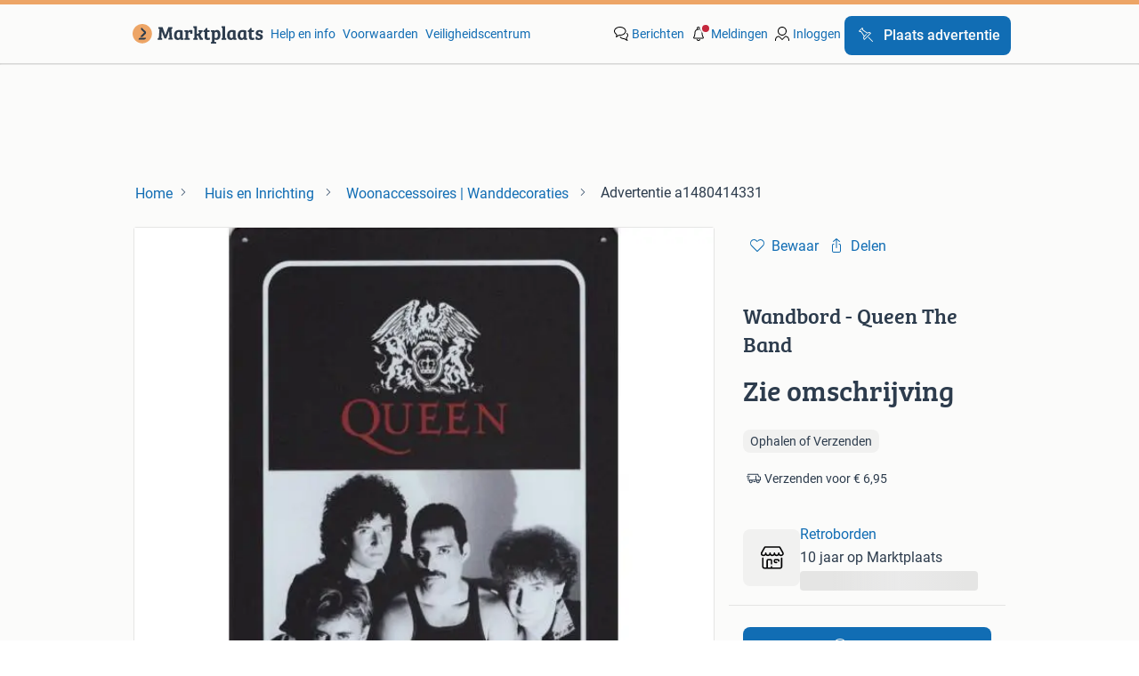

--- FILE ---
content_type: text/html; charset=utf-8
request_url: https://www.marktplaats.nl/v/huis-en-inrichting/woonaccessoires-wanddecoraties/a1480414331-wandbord-queen-the-band
body_size: 18536
content:
<!DOCTYPE html><html lang="nl"><head><meta charSet="utf-8"/><title>≥ Wandbord - Queen The Band — Woonaccessoires | Wanddecoraties — Marktplaats</title><meta http-equiv="X-UA-Compatible" content="IE=edge"/><meta http-equiv="Content-Language" content="nl"/><meta name="viewport" content="width=device-width, initial-scale=1"/><meta name="description" content="Bij Retroborden Is Vertrouwd en veilig Online kopen. Tevens de optie om achteraf te betalen.Voor 16:00u besteld is dezelfde dag verzonden (maandag tot"/><link rel="shortcut icon" href="//www.hzcdn.io/bff/static/vendor/hz-web-ui/mp/favicons/favicon.53911c94.ico"/><link rel="apple-touch-icon" sizes="57x57" href="//www.hzcdn.io/bff/static/vendor/hz-web-ui/mp/favicons/apple-touch-icon-57x57.c048cb4e.png"/><link rel="apple-touch-icon" sizes="114x114" href="//www.hzcdn.io/bff/static/vendor/hz-web-ui/mp/favicons/apple-touch-icon-114x114.ea366763.png"/><link rel="apple-touch-icon" sizes="72x72" href="//www.hzcdn.io/bff/static/vendor/hz-web-ui/mp/favicons/apple-touch-icon-72x72.59be38cf.png"/><link rel="apple-touch-icon" sizes="144x144" href="//www.hzcdn.io/bff/static/vendor/hz-web-ui/mp/favicons/apple-touch-icon-144x144.ffaf6f9c.png"/><link rel="apple-touch-icon" sizes="60x60" href="//www.hzcdn.io/bff/static/vendor/hz-web-ui/mp/favicons/apple-touch-icon-60x60.162072b8.png"/><link rel="apple-touch-icon" sizes="120x120" href="//www.hzcdn.io/bff/static/vendor/hz-web-ui/mp/favicons/apple-touch-icon-120x120.2dae936e.png"/><link rel="apple-touch-icon" sizes="76x76" href="//www.hzcdn.io/bff/static/vendor/hz-web-ui/mp/favicons/apple-touch-icon-76x76.cb92b85b.png"/><link rel="apple-touch-icon" sizes="152x152" href="//www.hzcdn.io/bff/static/vendor/hz-web-ui/mp/favicons/apple-touch-icon-152x152.5acb4c1d.png"/><link rel="apple-touch-icon" sizes="180x180" href="//www.hzcdn.io/bff/static/vendor/hz-web-ui/mp/favicons/apple-touch-icon-180x180.675f318c.png"/><link rel="icon" type="image/png" sizes="192x192" href="//www.hzcdn.io/bff/static/vendor/hz-web-ui/mp/favicons/favicon-192x192.d48b5e19.png"/><link rel="icon" type="image/png" sizes="160x160" href="//www.hzcdn.io/bff/static/vendor/hz-web-ui/mp/favicons/favicon-160x160.585782bb.png"/><link rel="icon" type="image/png" sizes="96x96" href="//www.hzcdn.io/bff/static/vendor/hz-web-ui/mp/favicons/favicon-96x96.6f26ecda.png"/><link rel="icon" type="image/png" sizes="16x16" href="//www.hzcdn.io/bff/static/vendor/hz-web-ui/mp/favicons/favicon-16x16.c740ee66.png"/><link rel="icon" type="image/png" sizes="32x32" href="//www.hzcdn.io/bff/static/vendor/hz-web-ui/mp/favicons/favicon-32x32.46bc961c.png"/><meta name="theme-color" content="#eda566"/><meta name="msapplication-TileColor" content="#eda566"/><meta name="msapplication-square150x150logo" content="//www.hzcdn.io/bff/static/vendor/hz-web-ui/mp/favicons/mstile-150x150.fe394456.png"/><meta name="msapplication-square310x310logo" content="//www.hzcdn.io/bff/static/vendor/hz-web-ui/mp/favicons/mstile-310x310.f868dd30.png"/><meta name="msapplication-square70x70logo" content="//www.hzcdn.io/bff/static/vendor/hz-web-ui/mp/favicons/mstile-70x70.3110e2eb.png"/><meta name="msapplication-wide310x150logo" content="//www.hzcdn.io/bff/static/vendor/hz-web-ui/mp/favicons/mstile-310x150.1ed97f84.png"/><meta name="msapplication-config" content="none"/><meta name="generation-time-millis" content="1768806565076"/><meta name="user-logged-in" content="false"/><link rel="canonical" href="https://www.marktplaats.nl/v/huis-en-inrichting/woonaccessoires-wanddecoraties/a1480414331-wandbord-queen-the-band"/><meta name="apple-itunes-app" content="app-id=373963365, app-argument=marktplaats://advertisements/a1480414331?utm_source=smartbanner&amp;utm_medium=smartbanner&amp;utm_content=smartbanner&amp;utm_campaign=smartbanner"/><meta property="og:site_name" content="Marktplaats"/><meta property="og:locale" content="nl-NL"/><meta property="og:type" content="website"/><meta property="og:url" content="https://www.marktplaats.nl/v/huis-en-inrichting/woonaccessoires-wanddecoraties/a1480414331-wandbord-queen-the-band"/><meta property="og:image" content="https://mp.images.icas.io/api/v1/a6519ad0/images/5c/5c58a65b-4be8-4bfc-8de4-c49b30a466ce?rule=eps_83"/><meta property="og:image:secure_url" content="https://mp.images.icas.io/api/v1/a6519ad0/images/5c/5c58a65b-4be8-4bfc-8de4-c49b30a466ce?rule=eps_83"/><meta property="og:title" content="≥ Wandbord - Queen The Band — Woonaccessoires | Wanddecoraties — Marktplaats"/><meta property="og:description" content="Bij Retroborden Is Vertrouwd en veilig Online kopen. Tevens de optie om achteraf te betalen.Voor 16:00u besteld is dezelfde dag verzonden (maandag tot"/><meta property="fb:pages" content="131666743524308"/><meta property="fb:app_id" content="1652748041707995"/><meta name="twitter:card" content="summary_large_image"/><meta name="twitter:site" content="@marktplaats"/><meta name="twitter:creator" content="@marktplaats"/><meta name="twitter:title" content="≥ Wandbord - Queen The Band — Woonaccessoires | Wanddecoraties — Marktplaats"/><meta name="twitter:description" content="Bij Retroborden Is Vertrouwd en veilig Online kopen. Tevens de optie om achteraf te betalen.Voor 16:00u besteld is dezelfde dag verzonden (maandag tot"/><meta name="twitter:image" content="https://mp.images.icas.io/api/v1/a6519ad0/images/5c/5c58a65b-4be8-4bfc-8de4-c49b30a466ce?rule=eps_83"/><link rel="alternate" href="android-app://nl.marktplaats.android/https/link.marktplaats.nl/a1480414331"/><link rel="alternate" href="ios-app://373963365/marktplaats/advertisements/a1480414331?utm_source=google&amp;utm_medium=organic&amp;utm_campaign=appindex"/><script type="application/ld+json">{"@context":"https:\u002F\u002Fschema.org","@type":"BreadcrumbList","itemListElement":[{"@type":"ListItem","position":1,"name":"Marktplaats","item":"https:\u002F\u002Fwww.marktplaats.nl\u002F"},{"@type":"ListItem","position":2,"name":"Huis en Inrichting","item":"https:\u002F\u002Fwww.marktplaats.nl\u002Fl\u002Fhuis-en-inrichting\u002F"},{"@type":"ListItem","position":3,"name":"Woonaccessoires | Wanddecoraties","item":"https:\u002F\u002Fwww.marktplaats.nl\u002Fl\u002Fhuis-en-inrichting\u002Fwoonaccessoires-wanddecoraties\u002F"},{"@type":"ListItem","position":4,"name":"Wandbord - Queen The Band","item":"https:\u002F\u002Fwww.marktplaats.nl\u002Fv\u002Fhuis-en-inrichting\u002Fwoonaccessoires-wanddecoraties\u002Fa1480414331-wandbord-queen-the-band"}]}</script><script type="application/ld+json">{"@type":"Product","@context":"https:\u002F\u002Fschema.org","name":"Wandbord - Queen The Band","description":"Bij Retroborden Is Vertrouwd en veilig Online kopen. Tevens de optie om achteraf te betalen.Voor 16:00u besteld is dezelfde dag verzonden (maandag tot","offers":{"@type":"Offer","url":"https:\u002F\u002Fwww.marktplaats.nl\u002Fv\u002Fhuis-en-inrichting\u002Fwoonaccessoires-wanddecoraties\u002Fa1480414331-wandbord-queen-the-band","priceCurrency":"EUR","price":"0","availability":"https:\u002F\u002Fschema.org\u002FInStock"},"image":["\u002F\u002Fmp.images.icas.io\u002Fapi\u002Fv1\u002Fa6519ad0\u002Fimages\u002F5c\u002F5c58a65b-4be8-4bfc-8de4-c49b30a466ce?rule=eps_86"]}</script><script type="application/ld+json">[{"@context":"https:\u002F\u002Fschema.org","@type":"ImageObject","creditText":"Marktplaats","name":"Wandbord - Queen The Band","description":"Bij Retroborden Is Vertrouwd en veilig Online kopen. Tevens de optie om achteraf te betalen.Voor 16:00u besteld is dezelfde dag verzonden (maandag tot","contentUrl":"\u002F\u002Fmp.images.icas.io\u002Fapi\u002Fv1\u002Fa6519ad0\u002Fimages\u002F5c\u002F5c58a65b-4be8-4bfc-8de4-c49b30a466ce?rule=eps_86","RepresentativeOfPage":true,"creator":{"@type":"Organization","name":"Retroborden"}}]</script><meta name="robots" content="max-image-preview:large"/><meta name="google-adsense-account" content="sites-7225412995316507"/><link rel="preconnect" href="https://www.hzcdn.io"/><link rel="preconnect" href="https://www.hzcdn.io" crossorigin="anonymous"/><link rel="stylesheet" type="text/css" href="//www.hzcdn.io/bff/static/vendor/normalize.css/normalize.51aab41e.css"/><link rel="stylesheet" type="text/css" href="//www.hzcdn.io/bff/static/vendor/hz-web-ui/mp/Fonts.af97ee0f.css"/><link rel="stylesheet" type="text/css" href="//www.hzcdn.io/bff/static/vendor/hz-web-ui/mp/assets/Assets.bcc3aa46.css"/><link rel="stylesheet" type="text/css" href="//www.hzcdn.io/bff/static/vendor/hz-web-ui/mp/icons/Icons.b1a42fc0.css"/><link rel="stylesheet" type="text/css" href="//www.hzcdn.io/bff/static/vendor/hz-web-ui/mp/tokens/CssVars.16a3d88c.css"/><link rel="stylesheet" type="text/css" href="//www.hzcdn.io/bff/static/vendor/hz-web-ui/mp/Index.399cc0e6.css"/><link rel="stylesheet" type="text/css" href="//www.hzcdn.io/bff/static/vendor/hz-web-ui/mp/apps/Header/Index.e43d67f0.css"/><link rel="stylesheet" type="text/css" media="screen" href="//www.hzcdn.io/bff/static/css/vip.mp.nlnl.a12bc3d6.css"/><script>function _typeof(t){return(_typeof="function"==typeof Symbol&&"symbol"==typeof Symbol.iterator?function(t){return typeof t}:function(t){return t&&"function"==typeof Symbol&&t.constructor===Symbol&&t!==Symbol.prototype?"symbol":typeof t})(t)}!function(){for(var t,e,o=[],n=window,r=n;r;){try{if(r.frames.__tcfapiLocator){t=r;break}}catch(t){}if(r===n.top)break;r=n.parent}t||(function t(){var e=n.document,o=!!n.frames.__tcfapiLocator;if(!o)if(e.body){var r=e.createElement("iframe");r.style.cssText="display:none",r.name="__tcfapiLocator",e.body.appendChild(r)}else setTimeout(t,5);return!o}(),n.__tcfapi=function(){for(var t=arguments.length,n=new Array(t),r=0;r<t;r++)n[r]=arguments[r];if(!n.length)return o;"setGdprApplies"===n[0]?n.length>3&&2===parseInt(n[1],10)&&"boolean"==typeof n[3]&&(e=n[3],"function"==typeof n[2]&&n[2]("set",!0)):"ping"===n[0]?"function"==typeof n[2]&&n[2]({gdprApplies:e,cmpLoaded:!1,cmpStatus:"stub"}):o.push(n)},n.addEventListener("message",(function(t){var e="string"==typeof t.data,o={};if(e)try{o=JSON.parse(t.data)}catch(t){}else o=t.data;var n="object"===_typeof(o)?o.__tcfapiCall:null;n&&window.__tcfapi(n.command,n.version,(function(o,r){var a={__tcfapiReturn:{returnValue:o,success:r,callId:n.callId}};t&&t.source&&t.source.postMessage&&t.source.postMessage(e?JSON.stringify(a):a,"*")}),n.parameter)}),!1))}();</script><script>
  window._sp_ss_config = {
    accountId: 1825,
    baseEndpoint: 'https://consent.marktplaats.nl',
    privacyManagerModalId: 1177336,
  };
</script><script crossorigin="anonymous" src="//www.hzcdn.io/bff/static/vendor/sourcepoint-lib/index.f5e340f9.js"></script><script async="" src="https://consent.marktplaats.nl/unified/wrapperMessagingWithoutDetection.js"></script><script>((data)=>(w)=>{
  // Formatting function that runs on the client
  // after the data has been passed to the client
  const formatDataLayerEvent = ({ dataLayer, consentState })=>{
    const consentEvent = {
      consentToAllPurposes: Boolean(consentState?.Google),
    };
    if (dataLayer?.push) {
      dataLayer.push(consentEvent);
      return dataLayer;
    }
    // Legacy fall back that is unlikely to be used
    return [
      {
        ...dataLayer,
        ...consentEvent
      }
    ];
  };
  /**
   * The ecGa lib is not loaded at this point
   * so we need to format the dataLayer event manually
   */
  const prepareGA4Event = (()=>{
    let _eventCategory; // store the event category in memory
    return (_dataLayerItem)=>{
      if (Array.isArray(_dataLayerItem)) {
        throw new Error('Expected data layer object item, got array.');
      }
      const _eventAction = _dataLayerItem?.eventAction ?? undefined;
      _eventCategory = _dataLayerItem?.p?.t ?? _eventCategory;
      if (!_eventAction) return;
      const returnData = {
        event: 'ga4Event',
        event_name: _eventAction,
        event_category: _eventCategory,
        [_eventAction ?? 'event_action']: _dataLayerItem
      };
      return returnData;
    };
  })();
  const updatedDataLayer = formatDataLayerEvent(data);
  const _window = w || window; // window is only available in the browser environment
  if (!_window) return; // Nothing happens on the server
  const pushSingleGA4EventToDataLayer = (dataLayerItem)=>{
    const updatedDataLayerItem = prepareGA4Event(dataLayerItem);
    updatedDataLayerItem && _window?.dataLayer?.push(updatedDataLayerItem);
  };
  const pushMultipleGA4EventsToDataLayer = (_updatedDataLayer)=>{
    _updatedDataLayer.forEach((dataLayerItem)=>pushSingleGA4EventToDataLayer(dataLayerItem));
  };
  // Prefer to use ecGa if available
  if (_window.ecGa) {
    for (const dataLayerItem of updatedDataLayer) {
        dataLayerItem && _window.ecGa('pushToDataLayer', dataLayerItem);
    }
  } else if (_window.dataLayer && _window.dataLayer.push) {
    updatedDataLayer.forEach((dataLayerItem)=>{
      _window?.dataLayer?.push(dataLayerItem);
      pushSingleGA4EventToDataLayer(dataLayerItem);
    });
  } else {
    // Tracking lib unavailable
    // format for GA4 manually
    _window.dataLayer = updatedDataLayer;
    pushMultipleGA4EventsToDataLayer(updatedDataLayer);
  }
  // Supports unit testing
  // not used in final implementation
  return {
    formatDataLayerEvent,
    prepareGA4Event
  };
})({"dataLayer":[{"s":{"pn":-1,"ps":-1,"tr":-1,"srt":{},"prc":{"mn":-1,"mx":-1}},"l":{"d":-1},"m":{},"p":{"t":"VIP"},"c":{"l1":{"id":504,"n":"Huis en Inrichting"},"l2":{"id":2875,"n":"Wanddecoraties"},"c":{"id":2875,"n":"Wanddecoraties"},"sfc":{"id":504,"n":"huis-en-inrichting"}},"u":{"li":false,"tg":{"stg":"hzbit1544_b|bnl31758_b|bnl16400_b|bnl13923_b|mp2199_b|hzbit1440_b|aur7918_b|configurablelandingpage_b|bnl30290_b|aur7826_b|bnl34031_b|hzbit1543_b|bnl34342_b|bnl4892_b|hzbit1405_b|bnl23670_b|bnl23670v3_b|aur3186_b|bnl31759_b"}},"d":{"ua":"Mozilla\u002F5.0 (Macintosh; Intel Mac OS X 10_15_7) AppleWebKit\u002F537.36 (KHTML, like Gecko) Chrome\u002F131.0.0.0 Safari\u002F537.36; ClaudeBot\u002F1.0; +claudebot@anthropic.com)"},"a":{"id":"a1480414331","ftr":[],"t":"Admarkt","dl":2985,"ic":1,"prc":{"amt":0,"t":"SEE_DESCRIPTION"},"attr":{"cntcts":"Website link","condition":"Nieuw"},"u":{"huid":"EB938F1F2AC24B66DC0016A282F169AC"}},"o":{}},{"consentToAllPurposes":false}],"consentState":{}})()</script><script>
  (function(h,o,u,n,d) {
    h=h[d]=h[d]||{q:[],onReady:function(c){h.q.push(c)}}
    d=o.createElement(u);d.async=1;d.src=n
    n=o.getElementsByTagName(u)[0];n.parentNode.insertBefore(d,n)
  })(window,document,'script','https://www.datadoghq-browser-agent.com/eu1/v6/datadog-rum.js','DD_RUM')
      DD_RUM.onReady(function() {
        DD_RUM.init({
          clientToken: 'pubcda1db7d3e7102ce4a8e7892d4970f46',
          applicationId: '09e3c483-a180-477e-ad56-244fa22f584a',
          site: 'datadoghq.com',
          service: 'vip-web-bff',
          env: 'production',
          enableExperimentalFeatures: ['feature_flags'],
          version: '64cff0fb525c21606adb90d7c15dd10e9f132d47',
          sessionSampleRate: 10,
          sessionReplaySampleRate: 0,
          trackResources: true,
          trackLongTasks: true,
          trackUserInteractions: true,
          defaultPrivacyLevel: 'allow', // allow | mask-user-input | mask
          allowedTracingUrls: [
            'https://www.marktplaats.nl',
          ],
          traceSampleRate: 100,
          beforeSend: (event) => !(event.type === 'error' && event.error.message.includes('window.pbjs is undefined')),
        });

        
      })
    </script><script>
    window.onload = function () {
        if ( ('ontouchstart' in window) || window.DocumentTouch && document instanceof DocumentTouch ) {
            document.documentElement.className += ' ' + 'touch';
        } else {
            document.documentElement.className += ' ' + 'no-touch';
        }
    };window.ecGaPageViewCustomDimensions={"seller_account_type":"Admarkt","BIN_Status":"BinOff","seller_name":"Retroborden","seller_id":"22201251","ad_type":"Admarkt","shipping_method":"Ophalen of Verzenden","ad_seller_type":"TRADER","buyerProtection":"0","shipping_price":"{\"Verzenden\":695}"};
    window.customGlobalConfig={"pageViewMetricConfig":{"vurl":"VIPNEW","isPageViewCustomMetricEnabled":true,"gptBatchMetricsEndpointUrl":"\u002Fmetrics\u002Fdisplays"},"adsenseMetricConfig":{"vurl":"VIPNEW","enableAdsenseMetrics":true,"gptBatchMetricsEndpointUrl":"\u002Fmetrics\u002Fdisplays"}};
    window.ecGaEventsOnLoad = [];
    window.ecGa = window.ecGa || function() { (ecGa.q = ecGa.q || []).push(arguments) };
    ecGa('init');
  </script><script crossorigin="anonymous" async="" src="//www.hzcdn.io/bff/static/vendor/ecg-js-ga-tracking/index.84028dc2.js"></script><script>
    var googletag = googletag || {};
    googletag.cmd = googletag.cmd || [];
    var mpBannerLibConfig = {"adblockerFile":"https:\u002F\u002Fwww.hzcdn.io\u002Fbff\u002Fstatic\u002Fvendor\u002Fecg-js-banners\u002Fads\u002Fads-adsscript.js","bannerData":{"vip_top":{"fallbackSize":[728,90],"fallbackSizeMappings":[[970,250],[728,90],[468,60],[320,50],[300,50]],"hideEl":".vip-banner-top-sticky-container","mapping":[[[1000,500],[[728,90],[970,250]]],[[750,200],[[728,90]]],[[468,340],[[320,50],[300,50],[468,60]]],[[320,340],[[320,50],[300,50]]]],"prebidMapping":[{"minWidth":1000,"sizes":[[728,90],[970,250]]},{"minWidth":750,"sizes":[[728,90]]},{"minWidth":468,"sizes":[[320,50],[300,50],[468,60]]},{"minWidth":320,"sizes":[[320,50],[300,50]]}],"target":"banner-viptop-dt","adUnit":"\u002F4282\u002Fweb_nl\u002F504\u002Fvip\u002Ftop","bannerParameters":{"consent":"0","ct":"2875","cat":"504","hn":"www.marktplaats.nl","pt":"vip","pos":"vip_top","ad_group":"ad_ex1","hod":"7","hb":1,"ptg":[],"li":false,"ad_urn":"a1480414331","ad_platform":"cas","pb":"100","g_adid":"1480414331","sid":"22201251","ap":"Zie omschrijving","conditie":"nieuw","levering":"ophalen-of-verzenden","va":"5"}},"vip_right1":{"fallbackSize":[120,600],"fallbackSizeMappings":[[300,250],[300,600],[160,600],[120,600]],"minimalViewportSize":[1360,300],"mapping":[[[1640,300],[[120,600],[160,600],[300,250],[300,600]]],[[1360,300],[[120,600],[160,600]]]],"prebidMapping":[{"minWidth":1640,"sizes":[[120,600],[160,600],[300,250],[300,600]]},{"minWidth":1360,"sizes":[[120,600],[160,600]]}],"target":"banner-sticky-right","adUnit":"\u002F4282\u002Fweb_nl\u002F504\u002Fvip\u002Fright1","bannerParameters":{"consent":"0","ct":"2875","cat":"504","hn":"www.marktplaats.nl","pt":"vip","pos":"vip_right1","ad_group":"ad_bc","hod":"7","hb":1,"ptg":[],"li":false,"ad_urn":"a1480414331","ad_platform":"cas","pb":"100","g_adid":"1480414331","sid":"22201251","ap":"Zie omschrijving","conditie":"nieuw","levering":"ophalen-of-verzenden","va":"5"}},"vip_left":{"fallbackSize":[120,600],"fallbackSizeMappings":[[300,600],[300,250],[160,600],[120,600]],"minimalViewportSize":[1260,300],"mapping":[[[1620,300],[[300,600],[300,250],[120,600],[160,600]]],[[1340,300],[[120,600],[160,600]]],[[1260,300],[[120,600]]]],"prebidMapping":[{"minWidth":1620,"sizes":[[300,600],[300,250],[120,600],[160,600]]},{"minWidth":1340,"sizes":[[120,600],[160,600]]},{"minWidth":1260,"sizes":[[120,600]]}],"target":"banner-vipleft-dt","adUnit":"\u002F4282\u002Fweb_nl\u002F504\u002Fvip\u002Fleft","bannerParameters":{"consent":"0","ct":"2875","cat":"504","hn":"www.marktplaats.nl","pt":"vip","pos":"vip_left","ad_group":"ad_mkpt0","hod":"7","hb":1,"ptg":[],"li":false,"ad_urn":"a1480414331","ad_platform":"cas","pb":"100","g_adid":"1480414331","sid":"22201251","ap":"Zie omschrijving","conditie":"nieuw","levering":"ophalen-of-verzenden","va":"5"}},"vip_right":{"fallbackSize":[300,600],"fallbackSizeMappings":[[320,240],[320,100],[320,50],[300,600],[300,250]],"hideEl":"#right-banner-root","mapping":[[[985,244],[[300,600],[300,250]]],[[300,250],[[300,250],[320,240],[320,100],[320,50]]]],"prebidMapping":[{"minWidth":985,"sizes":[[300,600],[300,250]]},{"minWidth":300,"sizes":[[300,250],[320,240],[320,100],[320,50]]}],"target":"banner-mr-dt","adUnit":"\u002F4282\u002Fweb_nl\u002F504\u002Fvip\u002Fright","bannerParameters":{"consent":"0","ct":"2875","cat":"504","hn":"www.marktplaats.nl","pt":"vip","pos":"vip_right","ad_group":"ad_opt","hod":"7","hb":1,"ptg":[],"li":false,"ad_urn":"a1480414331","ad_platform":"cas","pb":"100","g_adid":"1480414331","sid":"22201251","ap":"Zie omschrijving","conditie":"nieuw","levering":"ophalen-of-verzenden","va":"5"}},"vip_mid":{"fallbackSize":[300,50],"fallbackSizeMappings":[[468,60],[320,240],[320,50],[320,60],[300,50],[300,250]],"hideEl":"#banner-vipmid-dt","maximumViewportSize":[991,991],"minimalViewportSize":[300,50],"mapping":[[[468,60],[[468,60],[320,240],"fluid",[320,50],[320,60],[300,50],[300,250]]],[[300,250],[[320,240],"fluid",[320,50],[320,60],[300,50],[300,250]]]],"prebidMapping":[{"minWidth":468,"sizes":[[468,60],[320,240],[320,50],[320,60],[300,50],[300,250]]},{"minWidth":300,"sizes":[[320,240],[320,50],[320,60],[300,50],[300,250]]}],"target":"banner-vipmid-dt","adUnit":"\u002F4282\u002Fweb_nl\u002F504\u002Fvip\u002Fmid","bannerParameters":{"consent":"0","ct":"2875","cat":"504","hn":"www.marktplaats.nl","pt":"vip","pos":"vip_mid","ad_group":"ad_mkpt1","hod":"7","hb":1,"ptg":[],"li":false,"ad_urn":"a1480414331","ad_platform":"cas","pb":"100","g_adid":"1480414331","sid":"22201251","ap":"Zie omschrijving","conditie":"nieuw","levering":"ophalen-of-verzenden","va":"5"}},"vip_action":{"displayAfterInteraction":true,"fallbackSize":[1,1],"fallbackSizeMappings":[[1,1]],"minimalViewportSize":[568,200],"mapping":[[[568,200],[[1,1]]]],"prebidMapping":[{"minWidth":568,"sizes":[[1,1]]}],"target":"banner-vipaction-dt","adUnit":"\u002F4282\u002Fweb_nl\u002F504\u002Fvip\u002Faction","bannerParameters":{"consent":"0","ct":"2875","cat":"504","hn":"www.marktplaats.nl","pt":"vip","pos":"vip_action","ad_group":"ad_opt","hod":"7","hb":1,"ptg":[],"li":false,"ad_urn":"a1480414331","ad_platform":"cas","pb":"100","g_adid":"1480414331","sid":"22201251","ap":"Zie omschrijving","conditie":"nieuw","levering":"ophalen-of-verzenden","va":"5"}},"vip_img_bot":{"displayAfterInteraction":true,"fallbackSize":[728,90],"fallbackSizeMappings":[[728,90],[300,600],[300,250],[160,600],[120,600]],"hideEl":"#vip-map-banner-dt, #vip-image-popup-banner-dt","minimalViewportSize":[768,300],"mapping":[[[1200,500],[[300,600],[160,600],[120,600],"fluid",[300,250]]],[[748,200],[[728,90]]]],"prebidMapping":[{"minWidth":1200,"sizes":[[300,600],[160,600],[120,600],[300,250]]},{"minWidth":748,"sizes":[[728,90]]}],"target":"vip-image-popup-banner-dt","adUnit":"\u002F4282\u002Fweb_nl\u002F504\u002Fvip\u002Fimg","bannerParameters":{"consent":"0","ct":"2875","cat":"504","hn":"www.marktplaats.nl","pt":"vip","pos":"vip_img_bot","ad_group":"ad_opt","hod":"7","hb":1,"ptg":[],"li":false,"ad_urn":"a1480414331","ad_platform":"cas","pb":"100","g_adid":"1480414331","sid":"22201251","ap":"Zie omschrijving","conditie":"nieuw","levering":"ophalen-of-verzenden","va":"5"}},"vip_map_top":{"displayAfterInteraction":true,"fallbackSize":[728,90],"fallbackSizeMappings":[[728,90]],"hideEl":"#vip-map-banner-dt, #vip-image-popup-banner-dt","minimalViewportSize":[768,300],"mapping":[[[748,200],[[728,90]]]],"prebidMapping":[{"minWidth":748,"sizes":[[728,90]]}],"target":"vip-map-banner-dt","adUnit":"\u002F4282\u002Fweb_nl\u002F504\u002Fvip\u002Fmap","bannerParameters":{"consent":"0","ct":"2875","cat":"504","hn":"www.marktplaats.nl","pt":"vip","pos":"vip_map_top","ad_group":"ad_opt","hod":"7","hb":1,"ptg":[],"li":false,"ad_urn":"a1480414331","ad_platform":"cas","pb":"100","g_adid":"1480414331","sid":"22201251","ap":"Zie omschrijving","conditie":"nieuw","levering":"ophalen-of-verzenden","va":"5"}},"vip_btn1":{"fallbackSize":[300,101],"fallbackSizeMappings":[[300,100]],"minimalViewportSize":[768,300],"mapping":[[[768,200],[[300,100]]]],"prebidMapping":[{"minWidth":768,"sizes":[[300,100]]}],"target":"premium-content-left-dt","adUnit":"\u002F4282\u002Fweb_nl\u002F504\u002Fvip\u002Fbtn1","bannerParameters":{"consent":"0","ct":"2875","cat":"504","hn":"www.marktplaats.nl","pt":"vip","pos":"vip_btn1","ad_group":"ad_opt","hod":"7","hb":1,"ptg":[],"li":false,"ad_urn":"a1480414331","ad_platform":"cas","pb":"100","g_adid":"1480414331","sid":"22201251","ap":"Zie omschrijving","conditie":"nieuw","levering":"ophalen-of-verzenden","va":"5"}},"vip_btn2":{"fallbackSize":[300,101],"fallbackSizeMappings":[[300,101]],"minimalViewportSize":[768,300],"mapping":[[[768,200],[[300,101]]]],"prebidMapping":[{"minWidth":768,"sizes":[[300,101]]}],"target":"premium-content-right-dt","adUnit":"\u002F4282\u002Fweb_nl\u002F504\u002Fvip\u002Fbtn2","bannerParameters":{"consent":"0","ct":"2875","cat":"504","hn":"www.marktplaats.nl","pt":"vip","pos":"vip_btn2","ad_group":"ad_mkpt2","hod":"7","hb":1,"ptg":[],"li":false,"ad_urn":"a1480414331","ad_platform":"cas","pb":"100","g_adid":"1480414331","sid":"22201251","ap":"Zie omschrijving","conditie":"nieuw","levering":"ophalen-of-verzenden","va":"5"}}},"categoryId":"504","enableAnalytics":true,"enableSingleRequest":false,"experiments":{"lazyLoadingEnabled":false},"gptBatchMetricsEndpointUrl":"\u002Fmetrics\u002Fdisplays","gptUrl":"\u002F\u002Fsecurepubads.g.doubleclick.net\u002Ftag\u002Fjs\u002Fgpt.js","malvertisingProtectionId":"aIj2aGyymun2M_G7bnHGdF9sMf0","publisherProvidedId":null,"vurl":"VIPNEW"};
  </script><script crossorigin="anonymous" async="" src="//www.hzcdn.io/bff/static/vendor/ecg-js-banners/index.mp.nlnl.871133e7.js"></script><script async="" src="//www.google.com/adsense/search/ads.js"></script><script>
    (function (G, o, O, g, L, e) {
      G[g] = G[g] || function () {
        (G[g]['q'] = G[g]['q'] || []).push(arguments)
      }, G[g]['t'] = 1 * new Date;
    })(window, document, 'script', '_googCsa');
  </script><script>((gtmId, gtmDomain = 'https://server.sgtm.marktplaats.nl/gtm.js')=>function(w = window, d = document, s = 'script', l = 'dataLayer'){
  w[l] = w[l] || [];
  w[l].push({
    'gtm.start': new Date().getTime(),
    event: 'gtm.js'
  });
  var f = d.getElementsByTagName(s)[0], j = d.createElement(s), dl = l != 'dataLayer' ? '&l=' + l : '';
  j.async = true;
  j.src = gtmDomain + '?id=' + gtmId + dl;
  f.parentNode.insertBefore(j, f);
})('GTM-TFG7LW', 'https://tagmanager.marktplaats.nl/gtm.js')()</script><script>
      var PWT={}; //Initialize Namespace
      var googletag = googletag || {};
      googletag.cmd = googletag.cmd || [];
      var gptRan = false;
      var isPubmaticTimedOut = false;
      PWT.jsLoaded = function(){ //PubMatic pwt.js on load callback is used to load GPT
        loadGPT();
      };
      var loadGPT = function() {
        // Check the gptRan flag
        if (!gptRan) {
          gptRan = true;
          var gads = document.createElement('script');
          var useSSL = 'https:' == document.location.protocol;
          gads.src = (useSSL ? 'https:' : 'http:') + '//securepubads.g.doubleclick.net/tag/js/gpt.js';
          var node = document.getElementsByTagName('script')[0];
          node.parentNode.insertBefore(gads, node);
        }
      };

      var loadGPTAfterTimeout = function() {
        // Check the gptRan flag
        if (!gptRan) {
          gptRan = true;
          var gads = document.createElement('script');
          var useSSL = 'https:' == document.location.protocol;
          gads.src = (useSSL ? 'https:' : 'http:') + '//securepubads.g.doubleclick.net/tag/js/gpt.js';
          var node = document.getElementsByTagName('script')[0];
          node.parentNode.insertBefore(gads, node);

          isPubmaticTimedOut = true;
        }
      };
      // Failsafe to call gpt. ms timeout can be updated as per publisher preference.
      setTimeout(loadGPTAfterTimeout, 2000);

      (function() {
        var purl = window.location.href;
        var url = '//ads.pubmatic.com/AdServer/js/pwt/162349/14621';
        var profileVersionId = '';
        if(purl.indexOf('pwtv=')>0){
          var regexp = /pwtv=(.*?)(&|$)/g;
          var matches = regexp.exec(purl);
          if(matches.length >= 2 && matches[1].length > 0){
            profileVersionId = '/'+matches[1];
          }
        }
        var wtads = document.createElement('script');
        wtads.async = true;
        wtads.type = 'text/javascript';
        wtads.src = url+profileVersionId+'/pwt.js';
        var node = document.getElementsByTagName('script')[0];
        node.parentNode.insertBefore(wtads, node);
      })();
    </script><script src="https://4422a912521b.edge.sdk.awswaf.com/4422a912521b/b585abc30bbe/challenge.compact.js" data-testid="aws-waf-script" defer=""></script></head><body><div class="hz-Page-body hz-Page"><div class="hz-Page-header" id="header-root"><header class=" u-stickyHeader" style="height:100%"><div class="hz-Header"><div class="hz-Header-ribbonTop"></div><div class="hz-Header-navBar hz-Header-bigger-touchAreas"><div class="hz-Header-maxWidth"><a class="hz-Link hz-Link--standalone hz-Header-logo" data-role="homepage" aria-label="Homepage" tabindex="0" href="/" role="link"><img src="//www.hzcdn.io/bff/static/vendor/hz-web-ui/mp/assets/tenant--nlnl.fdb6d8c5.svg" class="hz-Header-logo-desktop" alt="Marktplaats Start"/><img src="//www.hzcdn.io/bff/static/vendor/hz-web-ui/mp/assets/tenant-coin--nlnl.e0064ede.svg" class="hz-Header-logo-mobile" alt="Marktplaats Start"/></a><ul class="hz-Header-links"><li><a class="hz-Link hz-Link--isolated" tabindex="0" href="https://help.marktplaats.nl/s/" role="link">Help en info</a></li><li><a class="hz-Link hz-Link--isolated" tabindex="0" href="https://www.marktplaats.nl/i/help/over-marktplaats/voorwaarden-en-privacybeleid/algemene-gebruiksvoorwaarden.dot.html" role="link">Voorwaarden</a></li><li><a class="hz-Link hz-Link--isolated" tabindex="0" href="https://www.marktplaats.nl/m/veiligheidscentrum/" role="link">Veiligheidscentrum</a></li></ul><ul class="hz-Header-menu" data-role="nav-dropdown-menu"><li class="hz-hide-custom--messages"><a class="hz-Link hz-Link--isolated" data-sem="messagingDisplayAction" data-role="messaging" title="Berichten" tabindex="0" href="/messages" role="link"><div class="hz-Button-badge"><i class="hz-Icon hz-Icon--backgroundDefaultInverse hz-SvgIcon hz-SvgIconMessages" aria-hidden="true" data-sem="Icon"></i><span class="hz-hide-lte-md">Berichten</span></div></a></li><li><a class="hz-Link hz-Link--isolated" data-role="notifications" title="Meldingen" tabindex="0" href="/notifications" role="button"><div class="hz-Button-badge"><i class="hz-Icon hz-Icon--backgroundDefaultInverse hz-SvgIcon hz-SvgIconNotification" aria-hidden="true" data-sem="Icon"></i><i class="hz-Header-badge hz-Header-badge--signalAction"></i><span class="hz-hide-lte-md">Meldingen</span></div></a></li><li class="hz-hide-gte-lg"><button class="hz-Link hz-Link--isolated" data-role="hamburgerOpen" tabindex="0" type="button" role="link"><i class="hz-Icon hz-Icon--backgroundDefaultInverse hz-SvgIcon hz-SvgIconProfile" aria-hidden="true" data-sem="Icon"></i></button></li><li class="hz-hide-lte-md"><a class="hz-Link hz-Link--isolated" data-role="login" tabindex="0" href="/identity/v2/login?target=" role="link"><i class="hz-Icon hz-Icon--backgroundDefaultInverse hz-SvgIcon hz-SvgIconProfile" aria-hidden="true" data-sem="Icon"></i><span>Inloggen</span></a></li><li><a class="hz-Button hz-Button--primary hz-Button--callToAction" href="https://link.marktplaats.nl/link/placead/start" data-role="placeAd" tabindex="0" aria-label="Plaats advertentie"><span class="hz-Button-Icon hz-Button-Icon--start"><i class="hz-Icon hz-SvgIcon hz-SvgIconPinCallToActionForeground" aria-hidden="true" data-sem="Icon"></i></span><span class="hz-hide-lte-md">Plaats advertentie</span></a></li></ul></div></div><div class="hz-Header-ribbonBottom"></div></div></header></div><main class="hz-Page-container" id="page-wrapper"><div id="top-banner-root" class="outside-top-container vip-banner-top-sticky-container"><div class="BannerTop-root"><button class="hz-Button hz-Button--tertiary hz-Button--icon-button BannerTop-buttonClose" aria-label="close"><i class="hz-Icon hz-SvgIcon hz-SvgIconCloseSmall" aria-hidden="true" data-sem="Icon"></i></button><div id="banner-viptop-dt"></div></div></div><div id="action-banner-root"><div id="banner-vipaction-dt"></div></div><div class="hz-Page-columnGridLayout"><div id="outside-banner-left-root" class="outside-vertical-container-xl"><div class="BannerOutside-root BannerOutside-left"><div id="banner-vipleft-dt"></div></div></div><div class="hz-Page-content"><div id="login-nudge-root"></div><div class="hz-Page-element hz-Page-element--full-width display-block-m"><div class="Breadcrumbs-root"><i class="hz-Icon hz-Icon--textLinkDefault Breadcrumbs-small hz-SvgIcon hz-SvgIconBack" aria-hidden="true" data-sem="Icon"></i><a class="hz-Link hz-Link--isolated Breadcrumbs-small" href="/" role="link">Terug</a><nav class="hz-Breadcrumbs" aria-label="breadcrumb"><ol class="hz-BreadcrumbsList"><li class="hz-Breadcrumb"><a class="hz-Link hz-Link--isolated" href="/" role="link"><span class="hz-BreadcrumbLabel">Home</span><i class="hz-Icon hz-Icon--textSecondary right-icon hz-SvgIcon hz-SvgIconArrowRight" aria-hidden="true" data-sem="Icon"></i></a></li><li class="hz-Breadcrumb"><a class="hz-Link hz-Link--isolated" href="/l/huis-en-inrichting/" role="link"><span class="hz-BreadcrumbLabel">Huis en Inrichting</span><i class="hz-Icon hz-Icon--textSecondary right-icon hz-SvgIcon hz-SvgIconArrowRight" aria-hidden="true" data-sem="Icon"></i></a></li><li class="hz-Breadcrumb"><a class="hz-Link hz-Link--isolated" href="/l/huis-en-inrichting/woonaccessoires-wanddecoraties/" role="link"><span class="hz-BreadcrumbLabel">Woonaccessoires | Wanddecoraties</span><i class="hz-Icon hz-Icon--textSecondary right-icon hz-SvgIcon hz-SvgIconArrowRight" aria-hidden="true" data-sem="Icon"></i></a></li><li class="hz-Breadcrumb" aria-current="page"><span class="hz-CurrentPage" role="text" aria-label="Advertentie a1480414331, current page.">Advertentie a1480414331</span></li></ol></nav></div></div><section class="hz-Page-element hz-Page-element--main display-block-m"><div id="listing-root" class="display-block-m"><div class="Listing-root"><div class="Gallery-root"><div class="Gallery-container"><div class="HeroImage-root "><div class="hz-Image-container hz-Image-container"><img class="hz-Image HeroImage-image hz-Image--landscape hz-Image--fit" fetchpriority="high" alt="Wandbord - Queen The Band, Huis en Inrichting, Woonaccessoires | Wanddecoraties, Nieuw, Ophalen of Verzenden" title="Wandbord - Queen The Band, Huis en Inrichting, Woonaccessoires | Wanddecoraties, Nieuw, Ophalen of Verzenden" src="//mp.images.icas.io/api/v1/a6519ad0/images/5c/5c58a65b-4be8-4bfc-8de4-c49b30a466ce?rule=eps_85"/></div></div><div class="Gallery-actions"><button class="hz-Button hz-Button--secondary hz-Button--icon-button Gallery-zoom" aria-label="Open Grote foto&#x27;s"><i class="hz-Icon hz-SvgIcon hz-SvgIconZoomIn" aria-hidden="true" data-sem="Icon"></i></button><button class="hz-Button hz-Button--secondary FavouriteButton-root" aria-pressed="false" aria-label="Bewaar"><span class="hz-Button-Icon"><i class="hz-Icon hz-SvgIcon hz-SvgIconHeart" aria-hidden="true" data-sem="Icon"></i></span><span class="FavouriteButton-favouriteCount">2</span></button></div></div></div></div></div><div id="mid-banner-root" class="display-block-s"><div id="banner-vipmid-dt" class="BannerMid-root hz-Page-section hz-Page-section--separated"></div></div><div class="Attributes-root"><h2 class="Attributes-title">Kenmerken</h2><div class="Attributes-list"><div class="Attributes-item"><div class="Attributes-label">Conditie</div><div class="Attributes-value">Nieuw</div></div></div></div><div class="BannerButton-root hz-Page-section"><div id="btn1-banner-root"><div id="premium-content-left-dt" class="BannerButton-box"></div></div><div id="btn2-banner-root"><div id="premium-content-right-dt" class="BannerButton-box"></div></div></div><div class="hz-Page-section hz-Page-section--separated Description-root" data-collapse-target="description" data-collapsed="true"><h2 class="Description-title">Beschrijving</h2><div class="Description-description"><div data-collapsable="description">Bij Retroborden Is Vertrouwd en veilig Online kopen. <br />Tevens de optie om achteraf te betalen.<br /><p>Voor 16:00u besteld is dezelfde dag verzonden (maandag tot en met vrijdag).</p><br /><p>Wij hebben een zeer assortiment grote wandborden in alle soorten en maten.</p><p>Veel grote merken zoals Coca Cola, Harley Davidson, Volkswagen, Mercedes en vele andere. <br />Met een winkel van ruim 300 vierkante meter is er voor ieder wat wils. <br />Voor informatie stuur gerust een e-mail. Of kom langs in de winkel.</p><br /><p>Website: <br /><strong>www.retroborden.nl</strong><br /> Adres: <br />Lange Nieuwstraat 469 <br />1971 GE IJmuiden <br /><br />Openingstijden: <br /><br />Ma t/m vr: 10.00u tot 17.30u <br />Zaterdag: 10.00u tot 17.00u <br />Zondags: gesloten <br /><br />Trefwoorden: <br /><br />Harley</p><p>Fanta</p><p>Sprite</p><p>Kawasaki</p><p>Honda</p><p>Volkswagen</p><p>VW</p><p>Kever</p><p>Coca Cola</p><p>Jack Daniels</p><p>John Deere</p><p>Lanz</p><p>Thermometers</p><p>Nostalgische blikken</p><p>Mannengrot</p><p>Volvo</p><p>Mercedes</p><p>BMW</p><p>Fiat</p><p>mg</p><p>doorwaadbare plaats</p><p>Mustang</p><p>Peugeot</p><p>Parkeren</p><p>Citroen</p><p>Suzuki</p><p>Marilyn Monroe</p><p>Elvis Presley</p><p>mini</p><p>Mazda</p><p>martini</p><p>bacardi</p><p>Spaarpotten</p><p>Mokken</p><p>Sleutelhanger</p><p>lijkbaar</p><p>lijkbaar</p><p>Papa's garage</p><p>Kerst</p><p>Kerstcadeau</p><p>cadeau</p><p>Exclusief cadeau</p><p>Geschenk</p><p>Leuk cadeau</p><p>Apart cadeau</p><p>Hete staaf</p><p>Vastpinnen</p><p>Garageborden</p><p>Oud Hollands</p><p>bol</p><p>Droste</p><p>Verkade</p><p>KLM</p><p>Tractor</p><p>Eten</p><p>Pizza</p><p>Milkshake<br /></p><p>Kellogs</p><p>Gin Tonic</p><p>Ramee</p><p>Vespa</p><p>Goed jaar</p><p>Motor</p><p>Cocktail bar</p><p>Route 66</p><p>Opel</p><p>Ierse pub</p><p>Floreffe</p><p>Audi</p><p>Brugse Zot</p><p>Filou</p><p>Fendt</p><p>Wurlitzer</p><p>Rot Ola</p><p>Jukebox</p><p>Queen - David Bowie - Iron Maiden - Elvis Presley - Marilyn Monroe - Beatles - Rolling Stones - Doors - Michael Jackson - Johnny Cash - Bob Marley - Kurt Cobain - Guns N Roses - Bruce Springsteen - U2 - Pink Floyd - Freddie Mercury - Motorhead - Metallica - Rammstein - Jerry Lee Lewis - Coldplay - ZZ Top - AC/DC - Creedence Clearwater Revival - CCR - Kiss - Led Zeppelin - Billie Eilish - Rainbow - Golden Earring - Red Hot Chili Peppers - Prince - Greta Van Fleet - Fleetwood Mac - Judas Priest - Abba - Jethro Tull - Dio - Sting - Van Halen - Lady Gaga - Bon Jovi - Satchmo - The Police - The Cure - Ozzy Ozbourne - The Who - Jimi Hendrix - Deep Purple - The Eagles - Slash - Scorpions - Dire Straits - Meat Loaf - Pearl Jam - Janis Joplin - Alice Cooper - Lou Reed - Status Quo - Nirvana - The Electric Light Orchestra - Gearge Michael - Wham - TheKinks-Black Sabbath - Lemmy - Supertramp - Buddy Holly - Marillion - Def Leppard - Rush - Cream - Amy Winehouse - Paul McCartney</p><p><br /></p><p><br />www.retroborden.nl</p><br /><br /><br /><br /></div></div><div id="description-button-root"></div><div id="description-seller-website-link-root"><h3 class="SellerWebsiteLink-title">Website</h3><a class="hz-Link hz-Link--isolated SellerWebsiteLink-link" tabindex="0" role="link" target="_blank" rel="nofollow">klik hier om naar de website te gaan</a></div></div><div id="adsense-root" data-testid="adsense-root" class="display-block-m"></div><div id="seller-info-expanded-root" class="display-block-m"><section class="SellerInfoExpanded-root hz-Page-section hz-Page-section--separated" id="verkoper"><div><div class="SellerInfoSkeleton-header"><div class="Skeleton-base SellerInfoSkeleton-avatar Skeleton-withAnimation"></div><div class="SellerInfoSkeleton-headerContent"><div class="Skeleton-base Skeleton-text Skeleton-regular Skeleton-withAnimation">...</div><div class="Skeleton-base Skeleton-text Skeleton-regular Skeleton-withAnimation">...</div></div><div class="Skeleton-base SellerInfoSkeleton-followButton Skeleton-withAnimation"></div></div><div class="SellerInfoSkeleton-indicators"><div class="SellerInfoSkeleton-indicator"><div class="Skeleton-base SellerInfoSkeleton-indicatorIcon Skeleton-withAnimation"></div><div class="SellerInfoSkeleton-indicatorContent"><div class="Skeleton-base Skeleton-text Skeleton-regular Skeleton-withAnimation">...</div><div class="Skeleton-base Skeleton-text Skeleton-regular Skeleton-withAnimation">...</div></div></div><div class="SellerInfoSkeleton-indicator"><div class="Skeleton-base SellerInfoSkeleton-indicatorIcon Skeleton-withAnimation"></div><div class="SellerInfoSkeleton-indicatorContent"><div class="Skeleton-base Skeleton-text Skeleton-regular Skeleton-withAnimation">...</div><div class="Skeleton-base Skeleton-text Skeleton-regular Skeleton-withAnimation">...</div></div></div><div class="SellerInfoSkeleton-indicator"><div class="Skeleton-base SellerInfoSkeleton-indicatorIcon Skeleton-withAnimation"></div><div class="SellerInfoSkeleton-indicatorContent"><div class="Skeleton-base Skeleton-text Skeleton-regular Skeleton-withAnimation">...</div><div class="Skeleton-base Skeleton-text Skeleton-regular Skeleton-withAnimation">...</div></div></div><div class="SellerInfoSkeleton-indicator"><div class="Skeleton-base SellerInfoSkeleton-indicatorIcon Skeleton-withAnimation"></div><div class="SellerInfoSkeleton-indicatorContent"><div class="Skeleton-base Skeleton-text Skeleton-regular Skeleton-withAnimation">...</div><div class="Skeleton-base Skeleton-text Skeleton-regular Skeleton-withAnimation">...</div></div></div><div class="SellerInfoSkeleton-indicator"><div class="Skeleton-base SellerInfoSkeleton-indicatorIcon Skeleton-withAnimation"></div><div class="SellerInfoSkeleton-indicatorContent"><div class="Skeleton-base Skeleton-text Skeleton-regular Skeleton-withAnimation">...</div><div class="Skeleton-base Skeleton-text Skeleton-regular Skeleton-withAnimation">...</div></div></div></div></div></section></div><div id="seller-location-root" class="display-block-m"><div class="hz-Page-section hz-Page-section--separated SellerLocationSection-root"><div class="SellerLocationSection-locationInfo"><i class="hz-Icon SellerLocationSection-locationIcon hz-SvgIcon hz-SvgIconLocation" aria-hidden="true" data-sem="Icon"></i><div class="SellerLocationSection-locationText"><div class="SellerLocationSection-locationName hz-Text hz-Text--bodyLargeStrong">IJmuiden</div></div></div><div class="SellerLocationSection-locationMap"></div></div></div><div id="report-root" class="display-block-m"><div class="Report-root hz-Page-section" aria-label="248 keer gezien 2 keer bewaard sinds13 mei &#x27;23, 15:14"><div class="Report-stats"><div class="Report-stat"><i class="hz-Icon hz-SvgIcon hz-SvgIconEyeOpen" aria-hidden="true" data-sem="Icon"></i><div class="Report-label"><b>248x</b> bekeken</div></div><div class="Report-stat"><i class="hz-Icon hz-SvgIcon hz-SvgIconHeart" aria-hidden="true" data-sem="Icon"></i><div class="Report-label"><b>2x</b> bewaard</div></div><div class="Report-stat" title="13 mei &#x27;23, 15:14"><i class="hz-Icon hz-SvgIcon hz-SvgIconCalendar" aria-hidden="true" data-sem="Icon"></i><div class="Report-label">Sinds <b>13 mei &#x27;23</b></div></div></div><div class="Report-adInfo"><span class="hz-UtilsBlock u-colorTextSecondary">Advertentienummer: a1480414331</span><button class="hz-Link hz-Link--isolated" type="button" role="link"><i class="hz-Icon hz-Icon--textLinkDefault PopupLink-linkIcon hz-SvgIcon hz-SvgIconAlert" aria-hidden="true" data-sem="Icon"></i><span class="PopupLink-linkText">Meld aan Marktplaats</span></button></div></div></div></section><aside id="seller-sidebar-root" class="hz-Page-element hz-Page-element--aside display-block-m"><div class="ListingHeader-actionsContainer"><div class="ListingHeader-actions"><div class="ListingHeader-action"><button class="hz-Link hz-Link--standalone FavouriteButton-asLink undefined" aria-pressed="false" aria-label="Bewaar" type="button" role="link"><i class="hz-Icon hz-Icon--textLinkDefault hz-SvgIcon hz-SvgIconHeart" aria-hidden="true" data-sem="Icon"></i><span>Bewaar</span></button></div><div class="ListingHeader-action"><button class="hz-Link hz-Link--standalone" aria-label="Deel via" type="button" role="link"><i class="hz-Icon hz-Icon--textLinkDefault hz-SvgIcon hz-SvgIconShareWeb" aria-hidden="true" data-sem="Icon"></i><span>Delen</span></button></div></div></div><header class="ListingHeader-header hz-Page-section hz-Page-section--separated"><h1 class="ListingHeader-title">Wandbord - Queen The Band</h1><div class="ListingHeader-price">Zie omschrijving</div><div class="ShippingInformation-root"><div class="hz-Badge hz-Badge--neutral ShippingInformation-deliveryLabel">Ophalen of Verzenden</div><div class="ShippingInformation-shipping"><div class="ShippingInformation-logoAndInfo ShippingInformation-flexStart"><i class="hz-Icon hz-SvgIcon hz-SvgIconTruck" aria-hidden="true" data-sem="Icon"></i><span>Verzenden voor € 6,95</span></div></div></div></header><div class="SellerInfoSmall-root"><div class="SellerInfoSmall-image"><div class="SellerProfilePicture-logoContainer SellerProfilePicture-logoContainerLarge"><div class="hz-Image-container hz-Image-container"><div class="hz-Image hz-Image--logo hz-Image--logo-placeholder hz-Image--logo-fill" aria-label="Retroborden Logo" role="img" style="width:64px;height:64px"></div><i class="hz-Icon hz-Icon--backgroundDefault hz-Image--placeholder-icon hz-SvgIcon hz-SvgIconShop" aria-hidden="true" data-sem="Icon"></i></div></div></div><div class="SellerInfoSmall-section"><div class="SellerInfoSmall-row SellerInfoSmall-name"><a class="hz-Link hz-Link--isolated" href="#verkoper" role="link">Retroborden</a></div><div class="SellerInfoSmall-row TextEllipsis">10 jaar op Marktplaats</div><div class="SellerInfoSmall-row"><div><div class="Skeleton-base Skeleton-text Skeleton-regular Skeleton-withAnimation">...</div></div></div></div></div><div class="hz-Page-section hz-Page-section--separated SellerContactOptions-root "><div><a class="hz-Link hz-Link--isolated hz-Button hz-Button--primary SellerContactOptions-button SellerContactOptions-link SellerContactOptions-linkPrimary" tabindex="0" role="link" target="_blank" rel="nofollow"><span class="hz-Button-Icon"><i class="hz-Icon hz-SvgIcon hz-SvgIconWebsite" aria-hidden="true" data-sem="Icon"></i></span><span>Website</span></a></div></div><div id="right-banner-root" class="display-block-m right-banner-root-container"><div id="banner-mr-dt" class="BannerRight-root hz-Page-section hz-Page-section--separated"></div></div></aside><section class="hz-Page-element hz-Page-element--full-width display-block-m"><div id="seller-other-items-root" class="display-block-m"><div class="SellerOtherItemsContainer hz-Page-section hz-Page-section--separated"></div></div><div id="similar-items-root" class="display-block-m"></div><div id="bottom-banner-root" class="outside-container-m"></div><div class="PopularSearchesBlock-root hz-Page-section hz-Page-section--separated"><div class="PopularSearchesBlock-title">Populaire zoektermen</div><div class="PopularSearchesBlock-list"><a class="hz-Link hz-Link--isolated PopularSearchesBlock-item" href="https://www.marktplaats.nl/l/huis-en-inrichting/q/ibiza+woonaccessoires/" role="link">ibiza woonaccessoires</a><a class="hz-Link hz-Link--isolated PopularSearchesBlock-item" href="https://www.marktplaats.nl/l/huis-en-inrichting/woonaccessoires-wanddecoraties/q/map+of+the+world+hout/" role="link">map of the world hout</a><a class="hz-Link hz-Link--isolated PopularSearchesBlock-item" href="https://www.marktplaats.nl/q/afrikaanse+woonaccessoires/" role="link">afrikaanse woonaccessoires</a><a class="hz-Link hz-Link--isolated PopularSearchesBlock-item" href="https://www.marktplaats.nl/l/huis-en-inrichting/q/woonaccessoires+apeldoorn/" role="link">woonaccessoires apeldoorn</a><a class="hz-Link hz-Link--isolated PopularSearchesBlock-item" href="https://www.marktplaats.nl/l/huis-en-inrichting/woonaccessoires-wanddecoraties/q/steigerhout+wandbord/" role="link">steigerhout wandbord</a><a class="hz-Link hz-Link--isolated PopularSearchesBlock-item" href="https://www.marktplaats.nl/l/huis-en-inrichting/woonaccessoires-wanddecoraties/q/map+of+the+world+3+luik/" role="link">map of the world 3 luik</a><a class="hz-Link hz-Link--isolated PopularSearchesBlock-item" href="https://www.marktplaats.nl/l/huis-en-inrichting/woonaccessoires-wanddecoraties/q/wandbord+hout/" role="link">wandbord hout</a><a class="hz-Link hz-Link--isolated PopularSearchesBlock-item" href="https://www.marktplaats.nl/l/huis-en-inrichting/woonaccessoires-wanddecoraties/q/wandbord+vintage/" role="link">wandbord vintage</a><a class="hz-Link hz-Link--isolated PopularSearchesBlock-item" href="https://www.marktplaats.nl/q/map+of+the+world+3+luik/" role="link">map of the world 3 luik</a><a class="hz-Link hz-Link--isolated PopularSearchesBlock-item" href="https://www.marktplaats.nl/l/huis-en-inrichting/q/rotan+wandbord/" role="link">rotan wandbord</a><a class="hz-Link hz-Link--isolated PopularSearchesBlock-item" href="https://www.marktplaats.nl/q/wandbord+heinen/" role="link">wandbord heinen</a><a class="hz-Link hz-Link--isolated PopularSearchesBlock-item" href="https://www.marktplaats.nl/q/queen+freddie+mercury/" role="link">queen freddie mercury</a><a class="hz-Link hz-Link--isolated PopularSearchesBlock-item" href="https://www.marktplaats.nl/l/huis-en-inrichting/woonaccessoires-wanddecoraties/q/woonaccessoires+haarlem/" role="link">woonaccessoires haarlem</a><a class="hz-Link hz-Link--isolated PopularSearchesBlock-item" href="https://www.marktplaats.nl/l/huis-en-inrichting/woonaccessoires-wanddecoraties/q/wandbord+rond/" role="link">wandbord rond</a><a class="hz-Link hz-Link--isolated PopularSearchesBlock-item" href="https://www.marktplaats.nl/l/audio-tv-en-foto/luidsprekers/q/rcf+tt*/" role="link">rcf tt* in Luidsprekers</a><a class="hz-Link hz-Link--isolated PopularSearchesBlock-item" href="https://www.marktplaats.nl/l/verzamelen/ansichtkaarten-belgie/q/gent/" role="link">gent in Ansichtkaarten | België</a><a class="hz-Link hz-Link--isolated PopularSearchesBlock-item" href="https://www.marktplaats.nl/l/dieren-en-toebehoren/q/limousin/" role="link">limousin in Runderen</a><a class="hz-Link hz-Link--isolated PopularSearchesBlock-item" href="https://www.marktplaats.nl/q/friesland+porselein/" role="link">friesland porselein in Keuken | Servies</a><a class="hz-Link hz-Link--isolated PopularSearchesBlock-item" href="https://www.marktplaats.nl/q/playboy+2015/" role="link">playboy 2015 in Auto&#x27;s | Folders en Tijdschriften</a><a class="hz-Link hz-Link--isolated PopularSearchesBlock-item" href="https://www.marktplaats.nl/q/goliath+thats+life/" role="link">goliath thats life in Denksport en Puzzels</a><a class="hz-Link hz-Link--isolated PopularSearchesBlock-item" href="https://www.marktplaats.nl/l/hobby-en-vrije-tijd/verzamelkaartspellen-pokemon/q/pokemon+mythical+collection/" role="link">pokemon mythical collection in Verzamelkaartspellen | Pokémon</a><a class="hz-Link hz-Link--isolated PopularSearchesBlock-item" href="https://www.marktplaats.nl/l/tuin-en-terras/vijvers/q/hdpe/" role="link">hdpe in Vijvers</a><a class="hz-Link hz-Link--isolated PopularSearchesBlock-item" href="https://www.marktplaats.nl/l/auto-diversen/aanhangers-en-bagagewagens/q/aanhanger+ambulance/" role="link">aanhanger ambulance in Aanhangers en Bagagewagens</a><a class="hz-Link hz-Link--isolated PopularSearchesBlock-item" href="https://www.marktplaats.nl/l/doe-het-zelf-en-verbouw/overige-doe-het-zelf-en-verbouw/q/brandwerende/" role="link">brandwerende in Overige Doe-het-zelf en Verbouw</a></div></div></section></div><div id="outside-banner-right-root" class="outside-vertical-container-xl"><div class="BannerOutside-root BannerOutside-right"><div id="banner-sticky-right"></div></div></div></div><div class="hz-FooterCategoryLinks FooterCategoriesLinks-footerLinks"><div class="hz-FooterCategoryLinks-row"><div class="hz-FooterCategoryLinks-block"><h3 class="hz-FooterCategoryLinks-title">Audio, Tv en Foto</h3><a class="hz-Link hz-Link--isolated hz-FooterCategoryLink" href="/l/audio-tv-en-foto/fotografie-camera-s-digitaal/" role="link">Digitale camera&#x27;s</a><a class="hz-Link hz-Link--isolated hz-FooterCategoryLink" href="/l/audio-tv-en-foto/luidsprekers/" role="link">Luidsprekers</a><a class="hz-Link hz-Link--isolated hz-FooterCategoryLink" href="/l/audio-tv-en-foto/stereo-sets/" role="link">Stereo&#x27;s</a><a class="hz-Link hz-Link--isolated hz-FooterCategoryLink" href="/l/audio-tv-en-foto/televisies/" role="link">Televisies</a></div><div class="hz-FooterCategoryLinks-block"><h3 class="hz-FooterCategoryLinks-title">Auto&#x27;s</h3><a class="hz-Link hz-Link--isolated hz-FooterCategoryLink" href="/l/auto-s/bmw/" role="link">BMW</a><a class="hz-Link hz-Link--isolated hz-FooterCategoryLink" href="/l/auto-s/opel/" role="link">Opel</a><a class="hz-Link hz-Link--isolated hz-FooterCategoryLink" href="/l/auto-s/peugeot/" role="link">Peugeot</a><a class="hz-Link hz-Link--isolated hz-FooterCategoryLink" href="/l/auto-s/volkswagen/" role="link">Volkswagen</a></div><div class="hz-FooterCategoryLinks-block"><h3 class="hz-FooterCategoryLinks-title">Auto-onderdelen</h3><a class="hz-Link hz-Link--isolated hz-FooterCategoryLink" href="/l/auto-onderdelen/banden-en-velgen/" role="link">Banden en Velgen</a><a class="hz-Link hz-Link--isolated hz-FooterCategoryLink" href="/l/auto-onderdelen/carrosserie-en-plaatwerk/" role="link">Carrosserie en Plaatwerk</a><a class="hz-Link hz-Link--isolated hz-FooterCategoryLink" href="/l/auto-onderdelen/motor-en-toebehoren/" role="link">Motor en Toebehoren</a><a class="hz-Link hz-Link--isolated hz-FooterCategoryLink" href="/l/auto-onderdelen/interieur-en-bekleding/" role="link">Interieur en Bekleding</a></div><div class="hz-FooterCategoryLinks-block"><h3 class="hz-FooterCategoryLinks-title">Fietsen en Brommers</h3><a class="hz-Link hz-Link--isolated hz-FooterCategoryLink" href="/l/fietsen-en-brommers/elektrische-fietsen/" role="link">Elektrische fietsen</a><a class="hz-Link hz-Link--isolated hz-FooterCategoryLink" href="/l/fietsen-en-brommers/fietsen-bakfietsen/" role="link">Fietsen | Bakfietsen</a><a class="hz-Link hz-Link--isolated hz-FooterCategoryLink" href="/l/fietsen-en-brommers/fietsen-mountainbikes-en-atb/" role="link">Fietsen | Mountainbikes en ATB</a><a class="hz-Link hz-Link--isolated hz-FooterCategoryLink" href="/l/fietsen-en-brommers/snorfietsen-en-snorscooters/" role="link">Snorfietsen en Snorscooters</a></div><div class="hz-FooterCategoryLinks-block"><h3 class="hz-FooterCategoryLinks-title">Huis en Inrichting</h3><a class="hz-Link hz-Link--isolated hz-FooterCategoryLink" href="/l/huis-en-inrichting/banken-bankstellen/" role="link">Bankstellen</a><a class="hz-Link hz-Link--isolated hz-FooterCategoryLink" href="/l/huis-en-inrichting/slaapkamer-bedden/" role="link">Bedden</a><a class="hz-Link hz-Link--isolated hz-FooterCategoryLink" href="/l/huis-en-inrichting/stoelen/" role="link">Stoelen</a><a class="hz-Link hz-Link--isolated hz-FooterCategoryLink" href="/l/huis-en-inrichting/tafels-eettafels/" role="link">Tafels</a></div><div class="hz-FooterCategoryLinks-block"><h3 class="hz-FooterCategoryLinks-title">Huizen en Kamers</h3><a class="hz-Link hz-Link--isolated hz-FooterCategoryLink" href="/l/huizen-en-kamers/huizen-te-koop/" role="link">Huizen te Koop</a><a class="hz-Link hz-Link--isolated hz-FooterCategoryLink" href="/l/huizen-en-kamers/huizen-te-huur/" role="link">Huizen te huur</a><a class="hz-Link hz-Link--isolated hz-FooterCategoryLink" href="/l/huizen-en-kamers/buitenland/" role="link">Huizen Buitenland</a><a class="hz-Link hz-Link--isolated hz-FooterCategoryLink" href="/l/huizen-en-kamers/recreatiewoningen-te-koop/" role="link">Recreatiewoningen</a></div><div class="hz-FooterCategoryLinks-block"><h3 class="hz-FooterCategoryLinks-title">Kleding | Dames</h3><a class="hz-Link hz-Link--isolated hz-FooterCategoryLink" href="/l/kleding-dames/jurken/" role="link">Jurken</a><a class="hz-Link hz-Link--isolated hz-FooterCategoryLink" href="/l/kleding-dames/mutsen-sjaals-en-handschoenen/" role="link">Mutsen, Sjaals en Handschoenen</a><a class="hz-Link hz-Link--isolated hz-FooterCategoryLink" href="/l/kleding-dames/schoenen/" role="link">Schoenen</a><a class="hz-Link hz-Link--isolated hz-FooterCategoryLink" href="/l/kleding-dames/jassen-winter/" role="link">Winterjassen</a></div><div class="hz-FooterCategoryLinks-block"><h3 class="hz-FooterCategoryLinks-title">Zakelijke goederen</h3><a class="hz-Link hz-Link--isolated hz-FooterCategoryLink" href="/l/zakelijke-goederen/horeca-meubilair-en-inrichting/" role="link">Horeca</a><a class="hz-Link hz-Link--isolated hz-FooterCategoryLink" href="/l/zakelijke-goederen/kantoor-en-winkelinrichting-kantoormeubilair-en-inrichting/" role="link">Kantoor en Inrichting</a><a class="hz-Link hz-Link--isolated hz-FooterCategoryLink" href="/l/zakelijke-goederen/machines-en-bouw-industrie-en-techniek/" role="link">Machines en Bouw</a><a class="hz-Link hz-Link--isolated hz-FooterCategoryLink" href="/l/zakelijke-goederen/agrarisch-tractoren/" role="link">Tractoren</a></div></div></div></main><div class="hz-Page-footer"><footer class="hz-Footer" id="footer-container"><div class="hz-FooterContainer"><section class="hz-Footer-appsInstall"><section class="hz-Footer-appsInstall-badge"><a class="hz-Link hz-Link--isolated" href="https://play.google.com/store/apps/details?id=nl.marktplaats.android" role="link"><img src="//www.hzcdn.io/bff/static/vendor/hz-web-ui/mp/assets/google-play--nlnl.3b25ffba.svg" alt="Ontdek het op Google Play" decoding="async" loading="lazy" width="135"/></a></section><section class="hz-Footer-appsInstall-badge"><a class="hz-Link hz-Link--isolated" href="https://itunes.apple.com/nl/app/apple-store/id373963365?mt=8" role="link"><img src="//www.hzcdn.io/bff/static/vendor/hz-web-ui/mp/assets/app-store--nlnl.733df1c0.svg" alt="Download in de App Store" decoding="async" loading="lazy" width="135"/></a></section></section><section class="hz-Footer-links"><a class="hz-Link hz-Link--isolated hz-FooterLink hz-FooterLink--showFrommp-show-md" href="https://www.marktplaatsjournaal.nl/" role="link">Blog</a><a class="hz-Link hz-Link--isolated hz-FooterLink" href="https://www.marktplaatszakelijk.nl/" role="link">Marktplaats Zakelijk</a><a class="hz-Link hz-Link--isolated hz-FooterLink hz-FooterLink--showFrommp-show-md" href="https://www.marktplaats.nl/m/veiligheidscentrum/" role="link">Veilig en Succesvol</a><a class="hz-Link hz-Link--isolated hz-FooterLink hz-FooterLink--showFrommp-show-sm" href="https://help.marktplaats.nl/s/" role="link">Help en Info</a><a class="hz-Link hz-Link--isolated hz-FooterLink" data-gdpr-implicit-consent-blacklist="true" href="https://www.marktplaats.nl/i/help/over-marktplaats/voorwaarden-en-privacybeleid/algemene-gebruiksvoorwaarden.dot.html" role="link">Voorwaarden</a><a class="hz-Link hz-Link--isolated hz-FooterLink" data-gdpr-implicit-consent-blacklist="true" href="https://www.marktplaats.nl/i/help/over-marktplaats/voorwaarden-en-privacybeleid/privacyverklaring/" role="link">Privacyverklaring</a><a class="hz-Link hz-Link--isolated hz-FooterLink" data-gdpr-implicit-consent-blacklist="true" href="https://www.marktplaats.nl/i/help/over-marktplaats/voorwaarden-en-privacybeleid/cookiebeleid.html" role="link">Cookiebeleid</a><a class="hz-Link hz-Link--isolated hz-FooterLink" data-gdpr-implicit-consent-blacklist="true" href="https://www.marktplaats.nl/consent" role="link">Privacyvoorkeuren</a></section><section class="hz-Footer-links"><a class="hz-Link hz-Link--isolated hz-FooterLink" target="_blank" rel="noopener noreferrer" href="https://www.marktplaats.nl/i/help/over-marktplaats/index.dot.html" role="link">Over Marktplaats</a><a class="hz-Link hz-Link--isolated hz-FooterLink" target="_blank" rel="noopener noreferrer" href="https://adevinta.com/careers/jobs/?job-brand=Marktplaats" role="link">Werken bij</a><a class="hz-Link hz-Link--isolated hz-FooterLink" target="_blank" rel="noopener noreferrer" href="https://marktplaatsperskamer.nl/" role="link">Perskamer</a><a class="hz-Link hz-Link--isolated hz-FooterLink hz-FooterLink--showFrommp-show-sm" target="_blank" rel="noopener noreferrer" href="https://www.adevinta.com/" role="link">Adevinta</a><a class="hz-Link hz-Link--isolated hz-FooterLink" target="_blank" rel="noopener noreferrer" href="https://www.2dehands.be/" role="link">2dehands</a><a class="hz-Link hz-Link--isolated hz-FooterLink" target="_blank" rel="noopener noreferrer" href="https://www.2ememain.be/" role="link">2ememain</a><a class="hz-Link hz-Link--isolated hz-FooterLink" target="_blank" rel="noopener noreferrer" href="https://www.marktplaats.nl/sitemap/index.html" role="link">Sitemap</a></section><section class="hz-Footer-blog">Marktplaats is, voor zover wettelijk toegestaan, niet aansprakelijk voor (gevolg)schade die voortkomt uit het gebruik van deze site, dan wel uit fouten of ontbrekende functionaliteiten op deze site.<p>Copyright &copy; 2026 Marktplaats B.V. Alle rechten voorbehouden.</p></section><section class="hz-Footer-blog"><div>een <img src="//www.hzcdn.io/bff/static/vendor/hz-web-ui/mp/assets/adevinta.ee46e08e.svg" width="79" decoding="async" loading="lazy" alt="Adevinta logo"/> onderneming</div></section></div></footer></div></div><script>window.__HEADER_CONFIG__ = {"isSticky":true,"showNavBar":true,"navBar":{"locale":"nl-NL","userDetails":{"isLoggedIn":false},"headerLinks":[{"text":"Help en info","url":"https:\u002F\u002Fhelp.marktplaats.nl\u002Fs\u002F"},{"text":"Voorwaarden","url":"https:\u002F\u002Fwww.marktplaats.nl\u002Fi\u002Fhelp\u002Fover-marktplaats\u002Fvoorwaarden-en-privacybeleid\u002Falgemene-gebruiksvoorwaarden.dot.html"},{"text":"Veiligheidscentrum","url":"https:\u002F\u002Fwww.marktplaats.nl\u002Fm\u002Fveiligheidscentrum\u002F"}],"userLinks":{"messages":{"text":"Berichten","url":"\u002Fmessages","role":"messaging","badge":{"endpoint":"\u002Fheader\u002Fmessages\u002Fmessage-count","key":"unreadMessagesCount","name":"badgeMessages"}},"notifications":{"text":"Meldingen","url":"\u002Fnotifications","role":"notifications","badge":{"endpoint":"\u002Fheader\u002Fnotifications\u002Fnotification-count","key":"unreadNotificationsCount","name":"badgeNotifications"}},"shoppingCart":{"text":"Advertentiemandje","url":"\u002Fpayments\u002FshoppingCart","role":"shoppingCart","badge":{"endpoint":"\u002Fheader\u002Fcart\u002Fcart-items-count","key":"numberOfItems","name":"badgeCart"}},"placeAd":{"text":"Plaats advertentie","url":"https:\u002F\u002Flink.marktplaats.nl\u002Flink\u002Fplacead\u002Fstart","role":"placeAd"}},"menuLinks":[],"ssoLinks":{"login":{"text":"Inloggen","url":"\u002Fidentity\u002Fv2\u002Flogin","role":"login"},"logout":{"text":"Uitloggen","url":"\u002Fidentity\u002Fv2\u002Flogout?xsrf.token=1768806564922.780c53ada9117c8f651119b4ff77e28f919e383dab8936f0a656e480e2225e96","role":"logout"}},"translations":{"logoAltText":"Marktplaats Start","menuTitle":"Mijn Marktplaats","skipToMainLinkText":"Ga naar advertenties","skipToFooterLinkText":"Ga naar onderkant pagina"},"smbStatusUrl":"\u002Fheader\u002Fsmb\u002Fsmb-status"},"showSearchBar":false,"searchBar":null,"xsrfToken":"1768806564922.780c53ada9117c8f651119b4ff77e28f919e383dab8936f0a656e480e2225e96","logoUrls":{"logoDesktopUrl":"\u002F\u002Fwww.hzcdn.io\u002Fbff\u002Fstatic\u002Fvendor\u002Fhz-web-ui\u002Fmp\u002Fassets\u002Ftenant--nlnl.fdb6d8c5.svg","logoMobileUrl":"\u002F\u002Fwww.hzcdn.io\u002Fbff\u002Fstatic\u002Fvendor\u002Fhz-web-ui\u002Fmp\u002Fassets\u002Ftenant-coin--nlnl.e0064ede.svg"}};
window.__ENV_CONFIG__ = {"experiments":{"isCesSurveyEnabled":false,"isCesSurveyForCarsEnabled":false,"bannerSkinTestEnabled":false,"isFBloginEnabled":false,"isHydrateErrorLoggingEnabled":false,"isBuyItNowFeatureEnabled":true,"adReportIframeEnabled":true,"isLazyLoadAdsenseEnabled":false,"isGoogleReviewsEnabled":true,"isCarsVipTourEnabled":false,"isIntowowEnabledNLGroupA":false,"isIntowowEnabledNLGroupB":false,"isIntowowEnabledTWHGroupA":false,"isIntowowEnabledTWHGroupB":false,"isLazyLoading300Enabled":false,"isLazyLoading600Enabled":false,"isLazyLoading900Enabled":false,"isSimilarItemsFeedGroupBEnabled":false,"isSimilarItemsFeedGroupCEnabled":false,"isPostAsqV2Disabled":false,"isExperimentBiddingEnabled":false,"isDdRumVipSampleRate10":true,"isFranchiseDealerCarouselEnabled":false},"links":{"identityAuthUrl":"\u002Fidentity\u002Fv2\u002Fapi\u002Flogin","identityOAuthUrl":"\u002Fidentity\u002Fv2\u002Fapi\u002Ftwo-factor-auth\u002Fsubmit-code","identityOAuthResendCodeUrl":"\u002Fidentity\u002Fv2\u002Fapi\u002Ftwo-factor-auth\u002Fresend-code","identitySocialAuthUrl":"\u002Fidentity\u002Fv2\u002Fapi\u002Fsocial\u002Flogin","firstTimeSocialLoginUrl":"\u002Fidentity\u002Fv2\u002Fconfirm","createAccountUrl":"\u002Fidentity\u002Fv2\u002Fcreate-account","loginAccountUrl":"\u002Fidentity\u002Fv2\u002Flogin","forgotPasswordUrl":"\u002Fidentity\u002Fv2\u002Freset-password","myProfile":"\u002Fmy-account\u002Fprofile\u002Findex.html","privacyPolicyUrl":"https:\u002F\u002Fwww.marktplaats.nl\u002Fi\u002Fhelp\u002Fover-marktplaats\u002Fvoorwaarden-en-privacybeleid\u002Falgemene-gebruiksvoorwaarden.dot.html","privacyDeclarationUrl":"https:\u002F\u002Fwww.marktplaats.nl\u002Fi\u002Fhelp\u002Fover-marktplaats\u002Fvoorwaarden-en-privacybeleid\u002Fprivacyverklaring\u002F","flagging":{"termsAndConditions":"https:\u002F\u002Fwww.marktplaats.nl\u002Fi\u002Fhelp\u002Fover-marktplaats\u002Fvoorwaarden-en-privacybeleid\u002Falgemene-gebruiksvoorwaarden.dot.html","SUSPICIOUS_PRODUCT":"https:\u002F\u002Fwww.marktplaats.nl\u002Fi\u002Fhelp\u002Fover-marktplaats\u002Fvoorwaarden-en-privacybeleid\u002Fverboden-of-verdachte-objecten-en-diensten.dot.html"},"sellerAnchor":"verkoper","homeUrl":"\u002F","seller":{"externalLinkRedirect":"\u002FexternalUrl\u002Fredirect\u002F1480414331.html","reviews":"\u002Fexperiences\u002Fuser-reviews\u002F22201251\u002F","smbProfile":"\u002Fsmb-profile\u002Fprofile\u002F22201251\u002F"},"postNLUrl":"http:\u002F\u002Fwww.postnl.nl\u002Fcampagnes\u002Fmarktplaats\u002F?trc=k-dp_p-bnr_u-f_f-mp_t-pro_v-logopnl","audienceTargetingUrl":"\u002F\u002Fapi.marktplaats.nl\u002Faudience-targeting\u002Fv1\u002Fevent\u002F","buyItNowPathPrefix":"\u002Fmessages\u002Fcheckout\u002Fbuy-it-now?itemId="},"social":{"facebookSdkUrl":"\u002F\u002Fconnect.facebook.net\u002Fnl_NL\u002Fsdk.js","facebookAppId":"1652748041707995","googleSdkUrl":"https:\u002F\u002Faccounts.google.com\u002Fgsi\u002Fclient","googleClientID":"857873354679-gcd9cr8olqtpal4i78em9d3toaqlvbl2.apps.googleusercontent.com","twitterHandle":"marktplaats"},"threatMetrix":{"domainUrl":"https:\u002F\u002Ffaas.marktplaats.nl","tmsid":{"timestamp":1768806565074,"signature":"U10\u002Fs3dNzWLXyFEnOQhv\u002FxUpWvU=","uuid":"ff5966e1-a864-4658-a5a2-154f78296734"}},"userDetails":{"isVeroUser":false,"isAdOwner":false,"location":{}},"userLoggedIn":false,"cookieSharedDomain":".marktplaats.nl","isBot":true,"tenantContext":{"tenant":"mp","locale":"nl-NL"},"audienceTargeting":{"isEnabled":true,"crmId":"crmid","partnerId":"marktplaats","customerOrganisationId":"ACC17B1E598C733C0A495DA0@AdobeOrg","l1CategoryId":504,"l1CategoryName":"Huis en Inrichting","l2CategoryId":2875,"l2CategoryName":"Woonaccessoires | Wanddecoraties"},"adsense":{"searchClientId":"marktplaats-vip","shoppingClientId":"vert-pla-marktplaats-pdp","channel":"0_w_vip_504_x_x_x_x_x_x","adTest":"on","numRepeated":"0"},"gmap":{"gmapSignedUrl":"https:\u002F\u002Fmaps.googleapis.com\u002Fmaps\u002Fapi\u002Fjs?center=52.45878982543945%2c%204.619140148162842&zoom=10&key=AIzaSyCa4voKj8Q4Uj87gw6J4mU7rf_FItAQ9Ks&libraries=marker"},"withBanners":true,"withBannersFromSeller":false,"isGooglePurposeAccepted":false,"isAdobeDmpPurposeAccepted":false,"hasConsentBannerBeenDismissed":false,"hasSmartBannerAndroidEnabled":false,"countryCode":"NL","showPartnerDisclaimer":false,"hasLicensePlate":"","inspectionServiceEnabled":true,"buyerProtectionEnabled":true,"isBuyItNowEnabled":false,"inspectionServiceImageUrl":"\u002F\u002Fwww.hzcdn.io\u002Fbff\u002Fstatic\u002Fimages\u002Finspection-banner.5a3a181d.svg","isMobileDevice":false,"isCarAd":false,"isSimilarItemsFeedGroupBEnabled":false,"isSimilarItemsFeedGroupCEnabled":false,"xsrfToken":"1768806564922.780c53ada9117c8f651119b4ff77e28f919e383dab8936f0a656e480e2225e96","staticBaseUrl":"\u002F\u002Fwww.hzcdn.io\u002Fbff\u002Fstatic\u002F","disableDeprecatedDesignSdk":true};
window.__CONFIG__ = {"listing":{"itemId":"a1480414331","title":"Wandbord - Queen The Band","traits":[],"adType":"Admarkt","bidsInfo":{"isBiddingEnabled":false,"isRemovingBidEnabled":false,"bids":[]},"priceInfo":{"priceCents":0,"priceType":"SEE_DESCRIPTION"},"customDimensions":[{"index":"seller_account_type","name":"SellerAccountType","scopeLevel":3,"value":"Admarkt"},{"index":"seller_name","name":"SellerName","scopeLevel":3,"value":"Retroborden"},{"index":"seller_id","name":"SellerID","scopeLevel":3,"value":"22201251"},{"index":"ad_type","name":"AdType","scopeLevel":3,"value":"Admarkt"},{"index":"shipping_method","name":"ShippingMethod","scopeLevel":3,"value":"Ophalen of Verzenden"},{"index":"ad_seller_type","name":"SellerType","scopeLevel":3,"value":"TRADER"},{"index":"buyerProtection","name":"AdHasBuyerProtection","scopeLevel":3,"value":"0"},{"index":"shipping_price","name":"ShippingCost","scopeLevel":3,"value":"{\"Verzenden\":695}"}],"seller":{"id":22201251,"encryptedSellerId":"EB938F1F2AC24B66DC0016A282F169AC","name":"Retroborden","pageUrl":"\u002Fu\u002Fretroborden\u002F22201251\u002F","activeSinceDiff":"10 jaar","activeYears":10,"isAsqEnabled":false,"isSaved":false,"phoneNumber":"","phoneNumberHidden":false,"sellerWebsiteUrl":"https:\u002F\u002Fadmarkt.marktplaats.nl\u002Fbside\u002Furl\[base64]","sellerWebsiteDisplayUrl":"klik hier om naar de website te gaan","sellerType":"TRADER","showMap":true,"showSellerReviews":true,"showProfilePicture":false,"showSalesRepresentatives":false,"showSellerResponseRate":true,"showVerifications":true,"showDealerLegalDisclaimer":false,"financeAvailable":false,"requestExternalReviews":false,"allowCarTestDriveRequest":false,"withCallAvailabilityIndicator":false,"location":{"isAbroad":false,"cityName":"IJmuiden","isOnCountryLevel":false,"latitude":52.45878982543945,"longitude":4.619140148162842},"contactOptions":["website"]},"gallery":{"imageUrls":["\u002F\u002Fmp.images.icas.io\u002Fapi\u002Fv1\u002Fa6519ad0\u002Fimages\u002F5c\u002F5c58a65b-4be8-4bfc-8de4-c49b30a466ce?rule=eps_#.JPG"],"media":{"imageSizes":{"XL":"84","M":"82","XXXL":"86","L":"83","XXL":"85","XXS":"14","XS":"14","S":"82"},"images":[{"id":0,"mediaId":"00000000-0000-0000-0000-000000000000","base":"\u002F\u002Fmp.images.icas.io\u002Fapi\u002Fv1\u002Fa6519ad0\u002Fimages\u002F5c\u002F5c58a65b-4be8-4bfc-8de4-c49b30a466ce?rule=eps_#.JPG","originalHeight":600,"originalWidth":600,"aspectRatio":{"width":1,"height":1}}]},"alt":"Wandbord - Queen The Band, Huis en Inrichting, Woonaccessoires | Wanddecoraties, Nieuw, Ophalen of Verzenden"},"shippingInformation":{"augmentedLabels":[{"shouldShowMoreInfo":false,"carrierId":null,"labels":[{"label":"Verzenden voor","price":"€ 6,95","deliveryMethod":"UNKNOWN_BECAUSE_DIY","carrierName":"Zelf Verzenden"}]},{"shouldShowMoreInfo":false,"carrierId":"brenger","labels":[{"label":"Thuisbezorgd door Brenger vanaf","price":"€&nbsp;39,-","deliveryType":"DELIVERY","carrierName":"brenger"}]}],"deliveryType":{"attributeLabel":"Levering","attributeValueLabel":"Ophalen of Verzenden","attributeValueKey":"Ophalen of Verzenden"}},"stats":{"favoritedCount":2,"viewCount":248,"since":"2023-05-13T13:14:35Z"},"category":{"id":2875,"name":"Wanddecoraties","fullName":"Woonaccessoires | Wanddecoraties","parentId":504,"parentName":"Huis en Inrichting"},"isSaved":false,"isSavingEnabled":true,"isFreeAd":false,"isAnimalAd":false,"isCarAd":false,"isAutomotiveAd":false,"isCaravansAndCampingAd":false,"flags":{"showBannersOnVip":true,"showExternalAds":true,"showSellerOtherItems":true,"requestRelevantItems":true,"isAdmarkt":true,"allowTradeInRequest":false,"shippable":true,"requestFeeds":false,"hasCallTracking":false,"isLeaseCar":false,"showLoanIndicators":false,"withBannersFromSeller":false},"highlights":[],"buyersProtectionAllowed":false,"thinContent":false,"buyItNowEnabled":false,"largeItemShippingLogicalAllowed":true}};</script><script defer="" crossorigin="anonymous" src="//www.hzcdn.io/bff/static/js/runtime.mp.7f2fe29b.js"></script><script defer="" crossorigin="anonymous" src="//www.hzcdn.io/bff/static/js/vendorsDll.715ef916.js"></script><script defer="" crossorigin="anonymous" src="//www.hzcdn.io/bff/static/js/vip.mp.nlnl.f4fc5cb3.js"></script><script>
    if (window.ecgSlotsDefined) {
      displayInitialBanners(true);
    } else {
      ecgContainerElementsRendered = true;
    }
  </script><script>
    (function(d, s, u) {
      var a = d.createElement(s), m = d.getElementsByTagName(s)[0];
      a.async = 1;
      a.src = u;
      m.parentNode.insertBefore(a, m)
    })(
      document, 'script', '//p.marktplaats.net/identity/v2/mid.js'
    );
  </script><script>((w)=>{
  const _window = w || window; // window is only available in the browser environment
  const event = {
      uaStatus: 'tracked',
      uaEvent: 'uaEvent'
  };
  // Prefer to use ecGa if available
  if (_window && _window.ecGa) _window.ecGa('pushToDataLayer', event);
  else _window && _window.dataLayer && _window.dataLayer.push && _window.dataLayer.push(event);
})()</script></body></html>

--- FILE ---
content_type: text/html; charset=UTF-8
request_url: https://syndicatedsearch.goog/afs/ads?sjk=Jp3hY8MgTiu%2BOtk0UiTmEg%3D%3D&adsafe=high&psid=5957710024&pcsa=false&adpage=1&channel=0_w_vip_504_x_x_x_x_x_x&client=marktplaats-vip&q=Wandbord%20-%20Queen%20The%20Band&r=m&hl=nl&ivt=0&adrep=0&oe=utf8&type=0&ie=UTF-8&fexp=21404%2C17300003%2C17301431%2C17301432%2C17301436%2C17301266%2C72717108%2C17301544&format=n1&ad=n1&nocache=7171768806568314&num=0&output=uds_ads_only&v=3&bsl=8&pac=0&u_his=2&u_tz=0&dt=1768806568315&u_w=1280&u_h=720&biw=1280&bih=720&psw=1280&psh=3279&frm=0&uio=-wi653&cont=adsense-for-search&drt=0&jsid=csa&jsv=855242569&rurl=https%3A%2F%2Fwww.marktplaats.nl%2Fv%2Fhuis-en-inrichting%2Fwoonaccessoires-wanddecoraties%2Fa1480414331-wandbord-queen-the-band
body_size: 15804
content:
<!doctype html><html lang="nl-US"> <head> <style id="ssr-boilerplate">body{-webkit-text-size-adjust:100%; font-family:arial,sans-serif; margin:0;}.div{-webkit-box-flex:0 0; -webkit-flex-shrink:0; flex-shrink:0;max-width:100%;}.span:last-child, .div:last-child{-webkit-box-flex:1 0; -webkit-flex-shrink:1; flex-shrink:1;}.a{text-decoration:none; text-transform:none; color:inherit; display:inline-block;}.span{-webkit-box-flex:0 0; -webkit-flex-shrink:0; flex-shrink:0;display:inline-block; overflow:hidden; text-transform:none;}.img{border:none; max-width:100%; max-height:100%;}.i_{display:-ms-flexbox; display:-webkit-box; display:-webkit-flex; display:flex;-ms-flex-align:start; -webkit-box-align:start; -webkit-align-items:flex-start; align-items:flex-start;box-sizing:border-box; overflow:hidden;}.v_{-webkit-box-flex:1 0; -webkit-flex-shrink:1; flex-shrink:1;}.j_>span:last-child, .j_>div:last-child, .w_, .w_:last-child{-webkit-box-flex:0 0; -webkit-flex-shrink:0; flex-shrink:0;}.l_{-ms-overflow-style:none; scrollbar-width:none;}.l_::-webkit-scrollbar{display:none;}.s_{position:relative; display:inline-block;}.u_{position:absolute; top:0; left:0; height:100%; background-repeat:no-repeat; background-size:auto 100%;}.t_{display:block;}.r_{display:-ms-flexbox; display:-webkit-box; display:-webkit-flex; display:flex;-ms-flex-align:center; -webkit-box-align:center; -webkit-align-items:center; align-items:center;-ms-flex-pack:center; -webkit-box-pack:center; -webkit-justify-content:center; justify-content:center;}.q_{box-sizing:border-box; max-width:100%; max-height:100%; overflow:hidden;display:-ms-flexbox; display:-webkit-box; display:-webkit-flex; display:flex;-ms-flex-align:center; -webkit-box-align:center; -webkit-align-items:center; align-items:center;-ms-flex-pack:center; -webkit-box-pack:center; -webkit-justify-content:center; justify-content:center;}.n_{text-overflow:ellipsis; white-space:nowrap;}.p_{-ms-flex-negative:1; max-width: 100%;}.m_{overflow:hidden;}.o_{white-space:nowrap;}.x_{cursor:pointer;}.y_{display:none; position:absolute; z-index:1;}.k_>div:not(.y_) {display:-webkit-inline-box; display:-moz-inline-box; display:-ms-inline-flexbox; display:-webkit-inline-flex; display:inline-flex; vertical-align:middle;}.k_.topAlign>div{vertical-align:top;}.k_.centerAlign>div{vertical-align:middle;}.k_.bottomAlign>div{vertical-align:bottom;}.k_>span, .k_>a, .k_>img, .k_{display:inline; vertical-align:middle;}.si101:nth-of-type(5n+1) > .si141{border-left: #1f8a70 7px solid;}.rssAttrContainer ~ .si101:nth-of-type(5n+2) > .si141{border-left: #1f8a70 7px solid;}.si101:nth-of-type(5n+3) > .si141{border-left: #bedb39 7px solid;}.rssAttrContainer ~ .si101:nth-of-type(5n+4) > .si141{border-left: #bedb39 7px solid;}.si101:nth-of-type(5n+5) > .si141{border-left: #ffe11a 7px solid;}.rssAttrContainer ~ .si101:nth-of-type(5n+6) > .si141{border-left: #ffe11a 7px solid;}.si101:nth-of-type(5n+2) > .si141{border-left: #fd7400 7px solid;}.rssAttrContainer ~ .si101:nth-of-type(5n+3) > .si141{border-left: #fd7400 7px solid;}.si101:nth-of-type(5n+4) > .si141{border-left: #004358 7px solid;}.rssAttrContainer ~ .si101:nth-of-type(5n+5) > .si141{border-left: #004358 7px solid;}.z_{cursor:pointer;}.si130{display:inline; text-transform:inherit;}.flexAlignStart{-ms-flex-align:start; -webkit-box-align:start; -webkit-align-items:flex-start; align-items:flex-start;}.flexAlignBottom{-ms-flex-align:end; -webkit-box-align:end; -webkit-align-items:flex-end; align-items:flex-end;}.flexAlignCenter{-ms-flex-align:center; -webkit-box-align:center; -webkit-align-items:center; align-items:center;}.flexAlignStretch{-ms-flex-align:stretch; -webkit-box-align:stretch; -webkit-align-items:stretch; align-items:stretch;}.flexJustifyStart{-ms-flex-pack:start; -webkit-box-pack:start; -webkit-justify-content:flex-start; justify-content:flex-start;}.flexJustifyCenter{-ms-flex-pack:center; -webkit-box-pack:center; -webkit-justify-content:center; justify-content:center;}.flexJustifyEnd{-ms-flex-pack:end; -webkit-box-pack:end; -webkit-justify-content:flex-end; justify-content:flex-end;}</style>   <meta content="NOINDEX, NOFOLLOW" name="ROBOTS"> <meta content="telephone=no" name="format-detection"> <meta content="origin" name="referrer"> <title>Ads door Google</title>   </head> <body>  <div id="adBlock">    </div> <div id="ssrab" style="display:none;"><style id="ssrs-master-a">.si101{font-weight:400;background-color:#ffffff;border-radius:16px;border:1px solid #E5E5E5;font-family:Roboto,arial,sans-serif;font-size:14px;line-height:20px;min-height:248px;min-width:144px;margin-left:8px;margin-top:8px;padding-bottom:4px;padding-left:4px;padding-right:4px;padding-top:4px;color:#70757A;width:144px;}.si47{width:100%; -ms-flex-negative:1;-webkit-box-flex:1 0; -webkit-flex-shrink:1; flex-shrink:1;}.si35{padding-bottom:12px;padding-left:8px;padding-right:8px;padding-top:12px;width:100%; -ms-flex-negative:1;-webkit-box-flex:1 0; -webkit-flex-shrink:1; flex-shrink:1;}.si36{padding-bottom:20px;}.si39{font-size:14px;color:#70757A;}.si41{padding-bottom:12px;padding-right:16px;bottom:0px;position:absolute;width:100%; -ms-flex-negative:1;-webkit-box-flex:1 0; -webkit-flex-shrink:1; flex-shrink:1;}.si46{width:100%; -ms-flex-negative:1;-webkit-box-flex:1 0; -webkit-flex-shrink:1; flex-shrink:1;}.si25{font-weight:700;border:0px solid #116db4;font-family:Roboto,arial,sans-serif;font-size:12px;line-height:13px;margin-left:8px;color:#116db4;}.si52{font-size:14px;color:#70757A;}.si53{font-weight:400;font-family:Roboto,arial,sans-serif;font-size:14px;line-height:16px;color:#4b6179;}.si59{font-size:12px;line-height:16px;color:#4b6179;}.si60{font-weight:400;font-family:Roboto,arial,sans-serif;font-size:14px;line-height:20px;color:#116db4;}.si61{font-weight:700;font-size:14px;line-height:20px;color:#4D5156;}.si65{font-size:16px;line-height:20px;min-width:110px;color:#2d3c4d;width:100%; -ms-flex-negative:1;-webkit-box-flex:1 0; -webkit-flex-shrink:1; flex-shrink:1;}.si66{height:136px;min-height:70px;min-width:70px;width:144px;}.si149{margin-left:-3px;padding-left:0px;width:21px;}.si24{color:#116db4;}.si127{font-family:Roboto,arial,sans-serif;font-size:12px;line-height:16px;color:#4b6179;}.si135{background-color:#ffffff;}.si136{font-weight:700;font-family:Helvetica,arial,sans-serif;font-size:18px;line-height:24px;color:#2d3c4d;}.eri{height:20px;width:37px;}.si131{}.si135{background-color:#ffffff;padding-bottom:8px;padding-right:52px;width:100%; -ms-flex-negative:1;-webkit-box-flex:1 0; -webkit-flex-shrink:1; flex-shrink:1;}.si147{}.blockLevelAttributionContainer{font-weight:700;background-color:#ffffff;font-family:Arial,arial,sans-serif;font-size:14px;padding-bottom:12px;padding-left:24px;padding-right:16px;padding-top:16px;color:#2d3c4d;width:100%; -ms-flex-negative:1;-webkit-box-flex:1 0; -webkit-flex-shrink:1; flex-shrink:1;}.adBlockContainer{width:100%; -ms-flex-negative:1;-webkit-box-flex:1 0; -webkit-flex-shrink:1; flex-shrink:1;}.lsb{background-color:rgba(255,255,255,1);border-radius:100px;border:1px solid #DFE1E5;height:44px;opacity:1;padding-bottom:10px;padding-left:10px;padding-right:10px;padding-top:10px;left:8px;position:absolute;-webkit-box-shadow:0px 7px 14px rgba(60,64,67,0.24); -moz-box-shadow:0px 7px 14px rgba(60,64,67,0.24); -ms-box-shadow:0px 7px 14px rgba(60,64,67,0.24); box-shadow:0px 7px 14px rgba(60,64,67,0.24);width:44px;}.lsb:hover{opacity:0.8999999761581421;}.rsb{background-color:rgba(255,255,255,1);border-radius:100px;border:1px solid #DFE1E5;height:44px;opacity:1;padding-bottom:10px;padding-left:10px;padding-right:10px;padding-top:10px;right:8px;position:absolute;-webkit-box-shadow:0px 7px 14px rgba(60,64,67,0.24); -moz-box-shadow:0px 7px 14px rgba(60,64,67,0.24); -ms-box-shadow:0px 7px 14px rgba(60,64,67,0.24); box-shadow:0px 7px 14px rgba(60,64,67,0.24);width:44px;}.rsb:hover{opacity:0.8999999761581421;}.adContainer{height:26px;width:100%; -ms-flex-negative:1;-webkit-box-flex:1 0; -webkit-flex-shrink:1; flex-shrink:1;}.adBadge{line-height:16px;}.adBadgeSeparator{padding-left:5px;padding-right:5px;}.headline{font-weight:400;font-family:"Arial Medium",arial,sans-serif;font-size:20px;line-height:26px;}.y_{font-weight:400;background-color:#ffffff;border:1px solid #dddddd;font-family:sans-serif,arial,sans-serif;font-size:12px;line-height:12px;padding-bottom:5px;padding-left:5px;padding-right:5px;padding-top:5px;color:#666666;}.wtaIconContainer{font-weight:400;height:26px;padding-left:12px;width:30px;}</style><div id="ssrad-master-a" data-csa-needs-processing="1" data-num-ads="8" class="parent_container"><div class="i_ div plasTemplateContainer" style="-ms-flex-direction:column; -webkit-box-orient:vertical; -webkit-flex-direction:column; flex-direction:column;"><div class="i_ div blockLevelAttributionContainer" style="-ms-flex-direction:row; -webkit-box-orient:horizontal; -webkit-flex-direction:row; flex-direction:row;-ms-flex-pack:start; -webkit-box-pack:start; -webkit-justify-content:flex-start; justify-content:flex-start;-ms-flex-align:stretch; -webkit-box-align:stretch; -webkit-align-items:stretch; align-items:stretch;"><div class="i_ div adContainer" style="-ms-flex-direction:row; -webkit-box-orient:horizontal; -webkit-flex-direction:row; flex-direction:row;-ms-flex-pack:start; -webkit-box-pack:start; -webkit-justify-content:flex-start; justify-content:flex-start;-ms-flex-align:center; -webkit-box-align:center; -webkit-align-items:center; align-items:center;"><span class="p_ adBadge span">Gesponsord</span><span class="p_ adBadgeSeparator span">·</span><span data-lines="1" data-truncate="0" class="m_ n_ headline span">Gerelateerde producten kopen</span></div><div class="i_ div wtaIconContainer w_" style="-ms-flex-direction:row; -webkit-box-orient:horizontal; -webkit-flex-direction:row; flex-direction:row;-ms-flex-pack:start; -webkit-box-pack:start; -webkit-justify-content:flex-start; justify-content:flex-start;-ms-flex-align:center; -webkit-box-align:center; -webkit-align-items:center; align-items:center;"><a href="https://adssettings.google.com/whythisad?source=afs_3p&amp;reasons=[base64]&amp;hl=nl&amp;opi=122715837" data-notrack="true" data-set-target="1" target="_top" class="a q_ si147 w_"><img src="https://afs.googleusercontent.com/svg/more_vert.svg?c=%232d3c4d" alt="" class="img" data-pingback-type="wtac"></a></div></div><div class="i_ div adBlockContainer" style="-ms-flex-direction:row; -webkit-box-orient:horizontal; -webkit-flex-direction:row; flex-direction:row;-ms-flex-pack:start; -webkit-box-pack:start; -webkit-justify-content:flex-start; justify-content:flex-start;-ms-flex-align:center; -webkit-box-align:center; -webkit-align-items:center; align-items:center;"><div class="i_ div si135 j_ l_" style="-ms-flex-direction:row; -webkit-box-orient:horizontal; -webkit-flex-direction:row; flex-direction:row;-ms-flex-pack:start; -webkit-box-pack:start; -webkit-justify-content:flex-start; justify-content:flex-start;-ms-flex-align:stretch; -webkit-box-align:stretch; -webkit-align-items:stretch; align-items:stretch;overflow-x:auto; -webkit-overflow-scrolling: touch; scroll-behavior: smooth;" data-ad-container="1"><div id="e1" class="i_ div clicktrackedAd_js si101" style="-ms-flex-direction:column; -webkit-box-orient:vertical; -webkit-flex-direction:column; flex-direction:column;-ms-flex-pack:start; -webkit-box-pack:start; -webkit-justify-content:flex-start; justify-content:flex-start;-ms-flex-align:stretch; -webkit-box-align:stretch; -webkit-align-items:stretch; align-items:stretch;position:relative;"><div class="i_ div si32" style="-ms-flex-direction:column; -webkit-box-orient:vertical; -webkit-flex-direction:column; flex-direction:column;-ms-flex-pack:start; -webkit-box-pack:start; -webkit-justify-content:flex-start; justify-content:flex-start;-ms-flex-align:stretch; -webkit-box-align:stretch; -webkit-align-items:stretch; align-items:stretch;"><div class="i_ div si33" style="-ms-flex-direction:row; -webkit-box-orient:horizontal; -webkit-flex-direction:row; flex-direction:row;-ms-flex-pack:start; -webkit-box-pack:start; -webkit-justify-content:flex-start; justify-content:flex-start;-ms-flex-align:stretch; -webkit-box-align:stretch; -webkit-align-items:stretch; align-items:stretch;"><div class="i_ div si47" style="-ms-flex-direction:row; -webkit-box-orient:horizontal; -webkit-flex-direction:row; flex-direction:row;-ms-flex-pack:center; -webkit-box-pack:center; -webkit-justify-content:center; justify-content:center;-ms-flex-align:center; -webkit-box-align:center; -webkit-align-items:center; align-items:center;"><a href="https://syndicatedsearch.goog/aclk?sa=L&amp;ai=DChsSEwiSvtf5hZeSAxU_K9QBHQZ_HbIYACICCAEQCxoCb2E&amp;co=1&amp;ase=2&amp;gclid=EAIaIQobChMIkr7X-YWXkgMVPyvUAR0Gfx2yEAQYASABEgJXJfD_BwE&amp;cid=[base64]&amp;cce=2&amp;category=acrcp_v1_32&amp;sig=AOD64_02YZ7CLb8SahqUlej5FjgmHxXSXQ&amp;ctype=5&amp;q&amp;nis=4&amp;adurl=https://morrisonhotelgallery.com/products/freddie-mercury-queen-nyc-1980-filobs?variant%3D40706063892679%26country%3DUS%26currency%3DUSD%26utm_medium%3Dproduct_sync%26utm_source%3Dgoogle%26utm_content%3Dsag_organic%26utm_campaign%3Dsag_organic%26gad_source%3D5%26gad_campaignid%3D22505126768" data-nb="9" attributionsrc="" data-set-target="1" target="_top" class="a q_ si66"><img src="https://encrypted-tbn0.gstatic.com/shopping?q=tbn:ANd9GcRlwhIXFQ5z08ooLr4vRXqHUNqy9MU3h-ka9LI2sKvMVf8OnPx-CQFQxG7wZm_3VVx4EJtG05Alj3QDlYBi1LIA3sU30WsO1NYFe1i9oJDLxFOZ7yxYqL7W&amp;usqp=CAs" alt="" class="img" aria-label="Afbeelding van Freddie Mercury, Queen, NYC, 1980 30x40"></a></div></div><div class="i_ div si35" style="-ms-flex-direction:column; -webkit-box-orient:vertical; -webkit-flex-direction:column; flex-direction:column;-ms-flex-pack:start; -webkit-box-pack:start; -webkit-justify-content:flex-start; justify-content:flex-start;-ms-flex-align:stretch; -webkit-box-align:stretch; -webkit-align-items:stretch; align-items:stretch;"><div class="i_ div si48" style="-ms-flex-direction:row; -webkit-box-orient:horizontal; -webkit-flex-direction:row; flex-direction:row;"><a class="p_ si65 a" href="https://syndicatedsearch.goog/aclk?sa=L&amp;ai=DChsSEwiSvtf5hZeSAxU_K9QBHQZ_HbIYACICCAEQCxoCb2E&amp;co=1&amp;ase=2&amp;gclid=EAIaIQobChMIkr7X-YWXkgMVPyvUAR0Gfx2yEAQYASABEgJXJfD_BwE&amp;cid=[base64]&amp;cce=2&amp;category=acrcp_v1_32&amp;sig=AOD64_02YZ7CLb8SahqUlej5FjgmHxXSXQ&amp;ctype=5&amp;q&amp;nis=4&amp;adurl=https://morrisonhotelgallery.com/products/freddie-mercury-queen-nyc-1980-filobs?variant%3D40706063892679%26country%3DUS%26currency%3DUSD%26utm_medium%3Dproduct_sync%26utm_source%3Dgoogle%26utm_content%3Dsag_organic%26utm_campaign%3Dsag_organic%26gad_source%3D5%26gad_campaignid%3D22505126768" data-nb="0" attributionsrc="" data-set-target="1" target="_top"><span data-lines="2" data-truncate="0" class="span" style="display: -webkit-box; -webkit-box-orient: vertical; overflow: hidden; -webkit-line-clamp: 2; ">Freddie Mercury, Queen, NYC, 1980 30x40</span></a></div><div class="i_ div si36" style="-ms-flex-direction:column; -webkit-box-orient:vertical; -webkit-flex-direction:column; flex-direction:column;-ms-flex-pack:start; -webkit-box-pack:start; -webkit-justify-content:flex-start; justify-content:flex-start;-ms-flex-align:stretch; -webkit-box-align:stretch; -webkit-align-items:stretch; align-items:stretch;"><div class="i_ div si61" style="-ms-flex-direction:column; -webkit-box-orient:vertical; -webkit-flex-direction:column; flex-direction:column;"><div class="i_ div si136" style="-ms-flex-direction:row; -webkit-box-orient:horizontal; -webkit-flex-direction:row; flex-direction:row;"><span class="p_  span">US$ 4.000,00</span></div></div><div class="i_ div si41" style="-ms-flex-direction:row; -webkit-box-orient:horizontal; -webkit-flex-direction:row; flex-direction:row;-ms-flex-pack:start; -webkit-box-pack:start; -webkit-justify-content:flex-start; justify-content:flex-start;-ms-flex-align:stretch; -webkit-box-align:stretch; -webkit-align-items:stretch; align-items:stretch;"><div class="i_ div si46" style="-ms-flex-direction:row; -webkit-box-orient:horizontal; -webkit-flex-direction:row; flex-direction:row;-ms-flex-pack:start; -webkit-box-pack:start; -webkit-justify-content:flex-start; justify-content:flex-start;-ms-flex-align:center; -webkit-box-align:center; -webkit-align-items:center; align-items:center;"><a class="m_ n_ si60 a" data-lines="1" data-truncate="0" href="https://syndicatedsearch.goog/aclk?sa=L&amp;ai=DChsSEwiSvtf5hZeSAxU_K9QBHQZ_HbIYACICCAEQCxoCb2E&amp;co=1&amp;ase=2&amp;gclid=EAIaIQobChMIkr7X-YWXkgMVPyvUAR0Gfx2yEAQYASABEgJXJfD_BwE&amp;cid=[base64]&amp;cce=2&amp;category=acrcp_v1_32&amp;sig=AOD64_02YZ7CLb8SahqUlej5FjgmHxXSXQ&amp;ctype=5&amp;q&amp;nis=4&amp;adurl=https://morrisonhotelgallery.com/products/freddie-mercury-queen-nyc-1980-filobs?variant%3D40706063892679%26country%3DUS%26currency%3DUSD%26utm_medium%3Dproduct_sync%26utm_source%3Dgoogle%26utm_content%3Dsag_organic%26utm_campaign%3Dsag_organic%26gad_source%3D5%26gad_campaignid%3D22505126768" data-nb="1" attributionsrc="" data-set-target="1" target="_top">Morrison Hotel Gallery</a></div></div></div></div></div></div><div id="e2" class="i_ div clicktrackedAd_js si101" style="-ms-flex-direction:column; -webkit-box-orient:vertical; -webkit-flex-direction:column; flex-direction:column;-ms-flex-pack:start; -webkit-box-pack:start; -webkit-justify-content:flex-start; justify-content:flex-start;-ms-flex-align:stretch; -webkit-box-align:stretch; -webkit-align-items:stretch; align-items:stretch;position:relative;"><div class="i_ div si32" style="-ms-flex-direction:column; -webkit-box-orient:vertical; -webkit-flex-direction:column; flex-direction:column;-ms-flex-pack:start; -webkit-box-pack:start; -webkit-justify-content:flex-start; justify-content:flex-start;-ms-flex-align:stretch; -webkit-box-align:stretch; -webkit-align-items:stretch; align-items:stretch;"><div class="i_ div si33" style="-ms-flex-direction:row; -webkit-box-orient:horizontal; -webkit-flex-direction:row; flex-direction:row;-ms-flex-pack:start; -webkit-box-pack:start; -webkit-justify-content:flex-start; justify-content:flex-start;-ms-flex-align:stretch; -webkit-box-align:stretch; -webkit-align-items:stretch; align-items:stretch;"><div class="i_ div si47" style="-ms-flex-direction:row; -webkit-box-orient:horizontal; -webkit-flex-direction:row; flex-direction:row;-ms-flex-pack:center; -webkit-box-pack:center; -webkit-justify-content:center; justify-content:center;-ms-flex-align:center; -webkit-box-align:center; -webkit-align-items:center; align-items:center;"><a href="https://syndicatedsearch.goog/aclk?sa=L&amp;ai=DChsSEwiSvtf5hZeSAxU_K9QBHQZ_HbIYACICCAEQCRoCb2E&amp;co=1&amp;ase=2&amp;gclid=EAIaIQobChMIkr7X-YWXkgMVPyvUAR0Gfx2yEAQYAiABEgLtN_D_BwE&amp;cid=[base64]&amp;cce=2&amp;category=acrcp_v1_32&amp;sig=AOD64_3ljGTdoe7_UeQ6mt0e3rTK0wAaFg&amp;ctype=5&amp;q&amp;nis=4&amp;adurl=https://www.ebay.com/itm/126993817743?chn%3Dps%26norover%3D1%26mkevt%3D1%26mkrid%3D711-117182-37290-0%26mkcid%3D2%26mkscid%3D101%26itemid%3D126993817743%26targetid%3D2450249296795%26device%3Dc%26mktype%3Dpla%26googleloc%3D1023640%26poi%3D%26campaignid%3D21214315381%26mkgroupid%3D188184246123%26rlsatarget%3Dpla-2450249296795%26abcId%3D9407526%26merchantid%3D6296724%26gad_source%3D5%26gad_campaignid%3D21214315381" data-nb="9" attributionsrc="" data-set-target="1" target="_top" class="a q_ si66"><img src="https://encrypted-tbn0.gstatic.com/shopping?q=tbn:ANd9GcSdvgohZNQoK12ROHbiseWeC2_gHDRLhkef7Arumd7Boj-5ugjQF1SdDY438llj0HWTnn7WVR0vp_LAHSMguiDkMs8ElpiN2mSrJmTFxVY&amp;usqp=CAs" alt="" class="img" aria-label="Afbeelding van Queen Signed Checks – Freddie Mercury, Brian May, Roger Taylor &amp; John"></a></div></div><div class="i_ div si35" style="-ms-flex-direction:column; -webkit-box-orient:vertical; -webkit-flex-direction:column; flex-direction:column;-ms-flex-pack:start; -webkit-box-pack:start; -webkit-justify-content:flex-start; justify-content:flex-start;-ms-flex-align:stretch; -webkit-box-align:stretch; -webkit-align-items:stretch; align-items:stretch;"><div class="i_ div si48" style="-ms-flex-direction:row; -webkit-box-orient:horizontal; -webkit-flex-direction:row; flex-direction:row;"><a class="p_ si65 a" href="https://syndicatedsearch.goog/aclk?sa=L&amp;ai=DChsSEwiSvtf5hZeSAxU_K9QBHQZ_HbIYACICCAEQCRoCb2E&amp;co=1&amp;ase=2&amp;gclid=EAIaIQobChMIkr7X-YWXkgMVPyvUAR0Gfx2yEAQYAiABEgLtN_D_BwE&amp;cid=[base64]&amp;cce=2&amp;category=acrcp_v1_32&amp;sig=AOD64_3ljGTdoe7_UeQ6mt0e3rTK0wAaFg&amp;ctype=5&amp;q&amp;nis=4&amp;adurl=https://www.ebay.com/itm/126993817743?chn%3Dps%26norover%3D1%26mkevt%3D1%26mkrid%3D711-117182-37290-0%26mkcid%3D2%26mkscid%3D101%26itemid%3D126993817743%26targetid%3D2450249296795%26device%3Dc%26mktype%3Dpla%26googleloc%3D1023640%26poi%3D%26campaignid%3D21214315381%26mkgroupid%3D188184246123%26rlsatarget%3Dpla-2450249296795%26abcId%3D9407526%26merchantid%3D6296724%26gad_source%3D5%26gad_campaignid%3D21214315381" data-nb="0" attributionsrc="" data-set-target="1" target="_top"><span data-lines="2" data-truncate="0" class="span" style="display: -webkit-box; -webkit-box-orient: vertical; overflow: hidden; -webkit-line-clamp: 2; ">Queen Signed Checks – Freddie Mercury, Brian May, Roger Taylor &amp; John</span></a></div><div class="i_ div si36" style="-ms-flex-direction:column; -webkit-box-orient:vertical; -webkit-flex-direction:column; flex-direction:column;-ms-flex-pack:start; -webkit-box-pack:start; -webkit-justify-content:flex-start; justify-content:flex-start;-ms-flex-align:stretch; -webkit-box-align:stretch; -webkit-align-items:stretch; align-items:stretch;"><div class="i_ div si61" style="-ms-flex-direction:column; -webkit-box-orient:vertical; -webkit-flex-direction:column; flex-direction:column;"><div class="i_ div si136" style="-ms-flex-direction:row; -webkit-box-orient:horizontal; -webkit-flex-direction:row; flex-direction:row;"><span class="p_  span">US$ 14.995,00</span></div></div><div class="i_ div" style="-ms-flex-direction:column; -webkit-box-orient:vertical; -webkit-flex-direction:column; flex-direction:column;-ms-flex-pack:start; -webkit-box-pack:start; -webkit-justify-content:flex-start; justify-content:flex-start;-ms-flex-align:stretch; -webkit-box-align:stretch; -webkit-align-items:stretch; align-items:stretch;"><span class="p_ si127 span">Gebruikt</span></div><div class="i_ div si41" style="-ms-flex-direction:row; -webkit-box-orient:horizontal; -webkit-flex-direction:row; flex-direction:row;-ms-flex-pack:start; -webkit-box-pack:start; -webkit-justify-content:flex-start; justify-content:flex-start;-ms-flex-align:stretch; -webkit-box-align:stretch; -webkit-align-items:stretch; align-items:stretch;"><div class="i_ div si46" style="-ms-flex-direction:row; -webkit-box-orient:horizontal; -webkit-flex-direction:row; flex-direction:row;-ms-flex-pack:start; -webkit-box-pack:start; -webkit-justify-content:flex-start; justify-content:flex-start;-ms-flex-align:center; -webkit-box-align:center; -webkit-align-items:center; align-items:center;"><a class="m_ n_ si60 a" data-lines="1" data-truncate="0" href="https://syndicatedsearch.goog/aclk?sa=L&amp;ai=DChsSEwiSvtf5hZeSAxU_K9QBHQZ_HbIYACICCAEQCRoCb2E&amp;co=1&amp;ase=2&amp;gclid=EAIaIQobChMIkr7X-YWXkgMVPyvUAR0Gfx2yEAQYAiABEgLtN_D_BwE&amp;cid=[base64]&amp;cce=2&amp;category=acrcp_v1_32&amp;sig=AOD64_3ljGTdoe7_UeQ6mt0e3rTK0wAaFg&amp;ctype=5&amp;q&amp;nis=4&amp;adurl=https://www.ebay.com/itm/126993817743?chn%3Dps%26norover%3D1%26mkevt%3D1%26mkrid%3D711-117182-37290-0%26mkcid%3D2%26mkscid%3D101%26itemid%3D126993817743%26targetid%3D2450249296795%26device%3Dc%26mktype%3Dpla%26googleloc%3D1023640%26poi%3D%26campaignid%3D21214315381%26mkgroupid%3D188184246123%26rlsatarget%3Dpla-2450249296795%26abcId%3D9407526%26merchantid%3D6296724%26gad_source%3D5%26gad_campaignid%3D21214315381" data-nb="1" attributionsrc="" data-set-target="1" target="_top">eBay</a></div></div></div></div></div></div><div id="e8" class="i_ div clicktrackedAd_js si101" style="-ms-flex-direction:column; -webkit-box-orient:vertical; -webkit-flex-direction:column; flex-direction:column;-ms-flex-pack:start; -webkit-box-pack:start; -webkit-justify-content:flex-start; justify-content:flex-start;-ms-flex-align:stretch; -webkit-box-align:stretch; -webkit-align-items:stretch; align-items:stretch;position:relative;"><div class="i_ div si32" style="-ms-flex-direction:column; -webkit-box-orient:vertical; -webkit-flex-direction:column; flex-direction:column;-ms-flex-pack:start; -webkit-box-pack:start; -webkit-justify-content:flex-start; justify-content:flex-start;-ms-flex-align:stretch; -webkit-box-align:stretch; -webkit-align-items:stretch; align-items:stretch;"><div class="i_ div si33" style="-ms-flex-direction:row; -webkit-box-orient:horizontal; -webkit-flex-direction:row; flex-direction:row;-ms-flex-pack:start; -webkit-box-pack:start; -webkit-justify-content:flex-start; justify-content:flex-start;-ms-flex-align:stretch; -webkit-box-align:stretch; -webkit-align-items:stretch; align-items:stretch;"><div class="i_ div si47" style="-ms-flex-direction:row; -webkit-box-orient:horizontal; -webkit-flex-direction:row; flex-direction:row;-ms-flex-pack:center; -webkit-box-pack:center; -webkit-justify-content:center; justify-content:center;-ms-flex-align:center; -webkit-box-align:center; -webkit-align-items:center; align-items:center;"><a href="https://syndicatedsearch.goog/aclk?sa=L&amp;ai=DChsSEwiSvtf5hZeSAxU_K9QBHQZ_HbIYACICCAEQChoCb2E&amp;co=1&amp;ase=2&amp;gclid=EAIaIQobChMIkr7X-YWXkgMVPyvUAR0Gfx2yEAQYAyABEgL6hPD_BwE&amp;cid=[base64]&amp;cce=2&amp;category=acrcp_v1_32&amp;sig=AOD64_2bDg-E7j3KK-suw_8BIItJL5WFhA&amp;ctype=5&amp;q&amp;nis=4&amp;adurl=https://poshmark.com/listing/Queen-Band-Logo-Metal--Resin-Crest-A-Freddie-Mercury-Design-69044bb1b09b7c1a52955ccb?utm_source%3Dgdm_rmkt%26utm_campaign%3D22359059468%26campaign_id%3D22359059468%26ad_partner%3Dgoogle%26gskid%3D%26gcid%3D%26ggid%3D%26gdid%3Dc%26g_network%3Dx%26enable_guest_buy_flow%3Dtrue%26gad_source%3D5%26gad_campaignid%3D22362742228" data-nb="9" attributionsrc="" data-set-target="1" target="_top" class="a q_ si66"><img src="https://encrypted-tbn0.gstatic.com/shopping?q=tbn:ANd9GcR9NTtdkP9HhFA77FtpuDiBYrOE7U2mHoTMaHMpZ1gPSileGltVA2wRGOJqFqp-2viqjjnH3PBBQxPk7UJzt1bQ0p_W1fPylkpKFkrKRP26MsXBGKY0Gg9Stw&amp;usqp=CAs" alt="" class="img" aria-label="Afbeelding van Queen Accessories | Queen Band Logo Metal &amp; Resin Crest A Freddie Mercury Design | Color: Black/Silver | Size: Os | Girlmom7777&#39;s Closet"></a></div></div><div class="i_ div si35" style="-ms-flex-direction:column; -webkit-box-orient:vertical; -webkit-flex-direction:column; flex-direction:column;-ms-flex-pack:start; -webkit-box-pack:start; -webkit-justify-content:flex-start; justify-content:flex-start;-ms-flex-align:stretch; -webkit-box-align:stretch; -webkit-align-items:stretch; align-items:stretch;"><div class="i_ div si48" style="-ms-flex-direction:row; -webkit-box-orient:horizontal; -webkit-flex-direction:row; flex-direction:row;"><a class="p_ si65 a" href="https://syndicatedsearch.goog/aclk?sa=L&amp;ai=DChsSEwiSvtf5hZeSAxU_K9QBHQZ_HbIYACICCAEQChoCb2E&amp;co=1&amp;ase=2&amp;gclid=EAIaIQobChMIkr7X-YWXkgMVPyvUAR0Gfx2yEAQYAyABEgL6hPD_BwE&amp;cid=[base64]&amp;cce=2&amp;category=acrcp_v1_32&amp;sig=AOD64_2bDg-E7j3KK-suw_8BIItJL5WFhA&amp;ctype=5&amp;q&amp;nis=4&amp;adurl=https://poshmark.com/listing/Queen-Band-Logo-Metal--Resin-Crest-A-Freddie-Mercury-Design-69044bb1b09b7c1a52955ccb?utm_source%3Dgdm_rmkt%26utm_campaign%3D22359059468%26campaign_id%3D22359059468%26ad_partner%3Dgoogle%26gskid%3D%26gcid%3D%26ggid%3D%26gdid%3Dc%26g_network%3Dx%26enable_guest_buy_flow%3Dtrue%26gad_source%3D5%26gad_campaignid%3D22362742228" data-nb="0" attributionsrc="" data-set-target="1" target="_top"><span data-lines="2" data-truncate="0" class="span" style="display: -webkit-box; -webkit-box-orient: vertical; overflow: hidden; -webkit-line-clamp: 2; ">Queen Accessories | Queen Band Logo Metal &amp; Resin Crest A Freddie Mercury 
Design | Color: Black/Silver | Size: Os | Girlmom7777&#39;s Closet</span></a></div><div class="i_ div si36" style="-ms-flex-direction:column; -webkit-box-orient:vertical; -webkit-flex-direction:column; flex-direction:column;-ms-flex-pack:start; -webkit-box-pack:start; -webkit-justify-content:flex-start; justify-content:flex-start;-ms-flex-align:stretch; -webkit-box-align:stretch; -webkit-align-items:stretch; align-items:stretch;"><div class="i_ div si61" style="-ms-flex-direction:column; -webkit-box-orient:vertical; -webkit-flex-direction:column; flex-direction:column;"><div class="i_ div si136" style="-ms-flex-direction:row; -webkit-box-orient:horizontal; -webkit-flex-direction:row; flex-direction:row;"><span class="p_  span">US$ 20,00</span></div></div><div class="i_ div" style="-ms-flex-direction:column; -webkit-box-orient:vertical; -webkit-flex-direction:column; flex-direction:column;-ms-flex-pack:start; -webkit-box-pack:start; -webkit-justify-content:flex-start; justify-content:flex-start;-ms-flex-align:stretch; -webkit-box-align:stretch; -webkit-align-items:stretch; align-items:stretch;"><span class="p_ si127 span">Gebruikt</span></div><div class="i_ div si41" style="-ms-flex-direction:row; -webkit-box-orient:horizontal; -webkit-flex-direction:row; flex-direction:row;-ms-flex-pack:start; -webkit-box-pack:start; -webkit-justify-content:flex-start; justify-content:flex-start;-ms-flex-align:stretch; -webkit-box-align:stretch; -webkit-align-items:stretch; align-items:stretch;"><div class="i_ div si46" style="-ms-flex-direction:row; -webkit-box-orient:horizontal; -webkit-flex-direction:row; flex-direction:row;-ms-flex-pack:start; -webkit-box-pack:start; -webkit-justify-content:flex-start; justify-content:flex-start;-ms-flex-align:center; -webkit-box-align:center; -webkit-align-items:center; align-items:center;"><a class="m_ n_ si60 a" data-lines="1" data-truncate="0" href="https://syndicatedsearch.goog/aclk?sa=L&amp;ai=DChsSEwiSvtf5hZeSAxU_K9QBHQZ_HbIYACICCAEQChoCb2E&amp;co=1&amp;ase=2&amp;gclid=EAIaIQobChMIkr7X-YWXkgMVPyvUAR0Gfx2yEAQYAyABEgL6hPD_BwE&amp;cid=[base64]&amp;cce=2&amp;category=acrcp_v1_32&amp;sig=AOD64_2bDg-E7j3KK-suw_8BIItJL5WFhA&amp;ctype=5&amp;q&amp;nis=4&amp;adurl=https://poshmark.com/listing/Queen-Band-Logo-Metal--Resin-Crest-A-Freddie-Mercury-Design-69044bb1b09b7c1a52955ccb?utm_source%3Dgdm_rmkt%26utm_campaign%3D22359059468%26campaign_id%3D22359059468%26ad_partner%3Dgoogle%26gskid%3D%26gcid%3D%26ggid%3D%26gdid%3Dc%26g_network%3Dx%26enable_guest_buy_flow%3Dtrue%26gad_source%3D5%26gad_campaignid%3D22362742228" data-nb="1" attributionsrc="" data-set-target="1" target="_top">Poshmark</a></div></div></div></div></div></div><div id="e7" class="i_ div clicktrackedAd_js si101" style="-ms-flex-direction:column; -webkit-box-orient:vertical; -webkit-flex-direction:column; flex-direction:column;-ms-flex-pack:start; -webkit-box-pack:start; -webkit-justify-content:flex-start; justify-content:flex-start;-ms-flex-align:stretch; -webkit-box-align:stretch; -webkit-align-items:stretch; align-items:stretch;position:relative;"><div class="i_ div si32" style="-ms-flex-direction:column; -webkit-box-orient:vertical; -webkit-flex-direction:column; flex-direction:column;-ms-flex-pack:start; -webkit-box-pack:start; -webkit-justify-content:flex-start; justify-content:flex-start;-ms-flex-align:stretch; -webkit-box-align:stretch; -webkit-align-items:stretch; align-items:stretch;"><div class="i_ div si33" style="-ms-flex-direction:row; -webkit-box-orient:horizontal; -webkit-flex-direction:row; flex-direction:row;-ms-flex-pack:start; -webkit-box-pack:start; -webkit-justify-content:flex-start; justify-content:flex-start;-ms-flex-align:stretch; -webkit-box-align:stretch; -webkit-align-items:stretch; align-items:stretch;"><div class="i_ div si47" style="-ms-flex-direction:row; -webkit-box-orient:horizontal; -webkit-flex-direction:row; flex-direction:row;-ms-flex-pack:center; -webkit-box-pack:center; -webkit-justify-content:center; justify-content:center;-ms-flex-align:center; -webkit-box-align:center; -webkit-align-items:center; align-items:center;"><a href="https://syndicatedsearch.goog/aclk?sa=L&amp;ai=DChsSEwiSvtf5hZeSAxU_K9QBHQZ_HbIYACICCAEQCBoCb2E&amp;co=1&amp;ase=2&amp;gclid=EAIaIQobChMIkr7X-YWXkgMVPyvUAR0Gfx2yEAQYBCABEgImafD_BwE&amp;cid=[base64]&amp;cce=2&amp;category=acrcp_v1_32&amp;sig=AOD64_0cU8wk6DtSQy6uPJ540_eP1adDCQ&amp;ctype=5&amp;q&amp;nis=4&amp;adurl=https://www.ebay.com/itm/256376119499?chn%3Dps%26norover%3D1%26mkevt%3D1%26mkrid%3D711-117182-37290-0%26mkcid%3D2%26mkscid%3D101%26itemid%3D256376119499%26targetid%3D2450249296795%26device%3Dc%26mktype%3Dpla%26googleloc%3D1023640%26poi%3D%26campaignid%3D21214315381%26mkgroupid%3D188184246123%26rlsatarget%3Dpla-2450249296795%26abcId%3D9407526%26merchantid%3D113675628%26gad_source%3D5%26gad_campaignid%3D21214315381" data-nb="9" attributionsrc="" data-set-target="1" target="_top" class="a q_ si66"><img src="https://encrypted-tbn3.gstatic.com/shopping?q=tbn:ANd9GcTqjJh2ShEGCE3MsbperUQXNI88k7kcft2gGfSNOBbhaZa-4ac7e6jL4pCZp5D0UOIBhiSScrD7PJr0LbucjAU2KrrJ9rJEtnVq6SoEZBOUhld_sjCvcD0&amp;usqp=CAs" alt="" class="img" aria-label="Afbeelding van Queen Signed Checks Queen Autographed Cheques Brian May Freddy Mercury"></a></div></div><div class="i_ div si35" style="-ms-flex-direction:column; -webkit-box-orient:vertical; -webkit-flex-direction:column; flex-direction:column;-ms-flex-pack:start; -webkit-box-pack:start; -webkit-justify-content:flex-start; justify-content:flex-start;-ms-flex-align:stretch; -webkit-box-align:stretch; -webkit-align-items:stretch; align-items:stretch;"><div class="i_ div si48" style="-ms-flex-direction:row; -webkit-box-orient:horizontal; -webkit-flex-direction:row; flex-direction:row;"><a class="p_ si65 a" href="https://syndicatedsearch.goog/aclk?sa=L&amp;ai=DChsSEwiSvtf5hZeSAxU_K9QBHQZ_HbIYACICCAEQCBoCb2E&amp;co=1&amp;ase=2&amp;gclid=EAIaIQobChMIkr7X-YWXkgMVPyvUAR0Gfx2yEAQYBCABEgImafD_BwE&amp;cid=[base64]&amp;cce=2&amp;category=acrcp_v1_32&amp;sig=AOD64_0cU8wk6DtSQy6uPJ540_eP1adDCQ&amp;ctype=5&amp;q&amp;nis=4&amp;adurl=https://www.ebay.com/itm/256376119499?chn%3Dps%26norover%3D1%26mkevt%3D1%26mkrid%3D711-117182-37290-0%26mkcid%3D2%26mkscid%3D101%26itemid%3D256376119499%26targetid%3D2450249296795%26device%3Dc%26mktype%3Dpla%26googleloc%3D1023640%26poi%3D%26campaignid%3D21214315381%26mkgroupid%3D188184246123%26rlsatarget%3Dpla-2450249296795%26abcId%3D9407526%26merchantid%3D113675628%26gad_source%3D5%26gad_campaignid%3D21214315381" data-nb="0" attributionsrc="" data-set-target="1" target="_top"><span data-lines="2" data-truncate="0" class="span" style="display: -webkit-box; -webkit-box-orient: vertical; overflow: hidden; -webkit-line-clamp: 2; ">Queen Signed Checks Queen Autographed Cheques Brian May Freddy Mercury</span></a></div><div class="i_ div si36" style="-ms-flex-direction:column; -webkit-box-orient:vertical; -webkit-flex-direction:column; flex-direction:column;-ms-flex-pack:start; -webkit-box-pack:start; -webkit-justify-content:flex-start; justify-content:flex-start;-ms-flex-align:stretch; -webkit-box-align:stretch; -webkit-align-items:stretch; align-items:stretch;"><div class="i_ div si61" style="-ms-flex-direction:column; -webkit-box-orient:vertical; -webkit-flex-direction:column; flex-direction:column;"><div class="i_ div si136" style="-ms-flex-direction:row; -webkit-box-orient:horizontal; -webkit-flex-direction:row; flex-direction:row;"><span class="p_  span">US$ 12.999,00</span></div></div><div class="i_ div" style="-ms-flex-direction:column; -webkit-box-orient:vertical; -webkit-flex-direction:column; flex-direction:column;-ms-flex-pack:start; -webkit-box-pack:start; -webkit-justify-content:flex-start; justify-content:flex-start;-ms-flex-align:stretch; -webkit-box-align:stretch; -webkit-align-items:stretch; align-items:stretch;"><span class="p_ si127 span">Gebruikt</span></div><div class="i_ div si41" style="-ms-flex-direction:row; -webkit-box-orient:horizontal; -webkit-flex-direction:row; flex-direction:row;-ms-flex-pack:start; -webkit-box-pack:start; -webkit-justify-content:flex-start; justify-content:flex-start;-ms-flex-align:stretch; -webkit-box-align:stretch; -webkit-align-items:stretch; align-items:stretch;"><div class="i_ div si46" style="-ms-flex-direction:row; -webkit-box-orient:horizontal; -webkit-flex-direction:row; flex-direction:row;-ms-flex-pack:start; -webkit-box-pack:start; -webkit-justify-content:flex-start; justify-content:flex-start;-ms-flex-align:center; -webkit-box-align:center; -webkit-align-items:center; align-items:center;"><a class="m_ n_ si60 a" data-lines="1" data-truncate="0" href="https://syndicatedsearch.goog/aclk?sa=L&amp;ai=DChsSEwiSvtf5hZeSAxU_K9QBHQZ_HbIYACICCAEQCBoCb2E&amp;co=1&amp;ase=2&amp;gclid=EAIaIQobChMIkr7X-YWXkgMVPyvUAR0Gfx2yEAQYBCABEgImafD_BwE&amp;cid=[base64]&amp;cce=2&amp;category=acrcp_v1_32&amp;sig=AOD64_0cU8wk6DtSQy6uPJ540_eP1adDCQ&amp;ctype=5&amp;q&amp;nis=4&amp;adurl=https://www.ebay.com/itm/256376119499?chn%3Dps%26norover%3D1%26mkevt%3D1%26mkrid%3D711-117182-37290-0%26mkcid%3D2%26mkscid%3D101%26itemid%3D256376119499%26targetid%3D2450249296795%26device%3Dc%26mktype%3Dpla%26googleloc%3D1023640%26poi%3D%26campaignid%3D21214315381%26mkgroupid%3D188184246123%26rlsatarget%3Dpla-2450249296795%26abcId%3D9407526%26merchantid%3D113675628%26gad_source%3D5%26gad_campaignid%3D21214315381" data-nb="1" attributionsrc="" data-set-target="1" target="_top">eBay</a></div></div></div></div></div></div><div id="e6" class="i_ div clicktrackedAd_js si101" style="-ms-flex-direction:column; -webkit-box-orient:vertical; -webkit-flex-direction:column; flex-direction:column;-ms-flex-pack:start; -webkit-box-pack:start; -webkit-justify-content:flex-start; justify-content:flex-start;-ms-flex-align:stretch; -webkit-box-align:stretch; -webkit-align-items:stretch; align-items:stretch;position:relative;"><div class="i_ div si32" style="-ms-flex-direction:column; -webkit-box-orient:vertical; -webkit-flex-direction:column; flex-direction:column;-ms-flex-pack:start; -webkit-box-pack:start; -webkit-justify-content:flex-start; justify-content:flex-start;-ms-flex-align:stretch; -webkit-box-align:stretch; -webkit-align-items:stretch; align-items:stretch;"><div class="i_ div si33" style="-ms-flex-direction:row; -webkit-box-orient:horizontal; -webkit-flex-direction:row; flex-direction:row;-ms-flex-pack:start; -webkit-box-pack:start; -webkit-justify-content:flex-start; justify-content:flex-start;-ms-flex-align:stretch; -webkit-box-align:stretch; -webkit-align-items:stretch; align-items:stretch;"><div class="i_ div si47" style="-ms-flex-direction:row; -webkit-box-orient:horizontal; -webkit-flex-direction:row; flex-direction:row;-ms-flex-pack:center; -webkit-box-pack:center; -webkit-justify-content:center; justify-content:center;-ms-flex-align:center; -webkit-box-align:center; -webkit-align-items:center; align-items:center;"><a href="https://syndicatedsearch.goog/aclk?sa=L&amp;ai=DChsSEwiSvtf5hZeSAxU_K9QBHQZ_HbIYACICCAEQDBoCb2E&amp;co=1&amp;ase=2&amp;gclid=EAIaIQobChMIkr7X-YWXkgMVPyvUAR0Gfx2yEAQYBSABEgLCTvD_BwE&amp;cid=[base64]&amp;cce=2&amp;category=acrcp_v1_32&amp;sig=AOD64_2dFCPCBzCQWjtFJ_IUTbqHxTJ6bA&amp;ctype=5&amp;q&amp;nis=4&amp;adurl=https://www.ebay.com/itm/176903775117?chn%3Dps%26norover%3D1%26mkevt%3D1%26mkrid%3D711-117182-37290-0%26mkcid%3D2%26mkscid%3D101%26itemid%3D176903775117%26targetid%3D2450249296795%26device%3Dc%26mktype%3Dpla%26googleloc%3D1023640%26poi%3D%26campaignid%3D21214315381%26mkgroupid%3D188184246123%26rlsatarget%3Dpla-2450249296795%26abcId%3D9407526%26merchantid%3D223112523%26gad_source%3D5%26gad_campaignid%3D21214315381" data-nb="9" attributionsrc="" data-set-target="1" target="_top" class="a q_ si66"><img src="https://encrypted-tbn0.gstatic.com/shopping?q=tbn:ANd9GcSmxNU4B-PedxmLu8nqEzYmf9qsJq9Kfb7mwty8-7RQGj6DZ8Ox73XIzyQeDgyUvzn17vrEkyRcCmwLjktVTmrnHgXhsYFROcRqAZ6lJw&amp;usqp=CAs" alt="" class="img" aria-label="Afbeelding van Queen Signed Freddie Mercury John Deacon Brian May Roger Taylor"></a></div></div><div class="i_ div si35" style="-ms-flex-direction:column; -webkit-box-orient:vertical; -webkit-flex-direction:column; flex-direction:column;-ms-flex-pack:start; -webkit-box-pack:start; -webkit-justify-content:flex-start; justify-content:flex-start;-ms-flex-align:stretch; -webkit-box-align:stretch; -webkit-align-items:stretch; align-items:stretch;"><div class="i_ div si48" style="-ms-flex-direction:row; -webkit-box-orient:horizontal; -webkit-flex-direction:row; flex-direction:row;"><a class="p_ si65 a" href="https://syndicatedsearch.goog/aclk?sa=L&amp;ai=DChsSEwiSvtf5hZeSAxU_K9QBHQZ_HbIYACICCAEQDBoCb2E&amp;co=1&amp;ase=2&amp;gclid=EAIaIQobChMIkr7X-YWXkgMVPyvUAR0Gfx2yEAQYBSABEgLCTvD_BwE&amp;cid=[base64]&amp;cce=2&amp;category=acrcp_v1_32&amp;sig=AOD64_2dFCPCBzCQWjtFJ_IUTbqHxTJ6bA&amp;ctype=5&amp;q&amp;nis=4&amp;adurl=https://www.ebay.com/itm/176903775117?chn%3Dps%26norover%3D1%26mkevt%3D1%26mkrid%3D711-117182-37290-0%26mkcid%3D2%26mkscid%3D101%26itemid%3D176903775117%26targetid%3D2450249296795%26device%3Dc%26mktype%3Dpla%26googleloc%3D1023640%26poi%3D%26campaignid%3D21214315381%26mkgroupid%3D188184246123%26rlsatarget%3Dpla-2450249296795%26abcId%3D9407526%26merchantid%3D223112523%26gad_source%3D5%26gad_campaignid%3D21214315381" data-nb="0" attributionsrc="" data-set-target="1" target="_top"><span data-lines="2" data-truncate="0" class="span" style="display: -webkit-box; -webkit-box-orient: vertical; overflow: hidden; -webkit-line-clamp: 2; ">Queen Signed Freddie Mercury John Deacon Brian May Roger Taylor</span></a></div><div class="i_ div si36" style="-ms-flex-direction:column; -webkit-box-orient:vertical; -webkit-flex-direction:column; flex-direction:column;-ms-flex-pack:start; -webkit-box-pack:start; -webkit-justify-content:flex-start; justify-content:flex-start;-ms-flex-align:stretch; -webkit-box-align:stretch; -webkit-align-items:stretch; align-items:stretch;"><div class="i_ div si61" style="-ms-flex-direction:column; -webkit-box-orient:vertical; -webkit-flex-direction:column; flex-direction:column;"><div class="i_ div si136" style="-ms-flex-direction:row; -webkit-box-orient:horizontal; -webkit-flex-direction:row; flex-direction:row;"><span class="p_  span">US$ 9.999,88</span></div></div><div class="i_ div" style="-ms-flex-direction:column; -webkit-box-orient:vertical; -webkit-flex-direction:column; flex-direction:column;-ms-flex-pack:start; -webkit-box-pack:start; -webkit-justify-content:flex-start; justify-content:flex-start;-ms-flex-align:stretch; -webkit-box-align:stretch; -webkit-align-items:stretch; align-items:stretch;"><span class="p_ si127 span">Gebruikt</span></div><div class="i_ div si41" style="-ms-flex-direction:row; -webkit-box-orient:horizontal; -webkit-flex-direction:row; flex-direction:row;-ms-flex-pack:start; -webkit-box-pack:start; -webkit-justify-content:flex-start; justify-content:flex-start;-ms-flex-align:stretch; -webkit-box-align:stretch; -webkit-align-items:stretch; align-items:stretch;"><div class="i_ div si46" style="-ms-flex-direction:row; -webkit-box-orient:horizontal; -webkit-flex-direction:row; flex-direction:row;-ms-flex-pack:start; -webkit-box-pack:start; -webkit-justify-content:flex-start; justify-content:flex-start;-ms-flex-align:center; -webkit-box-align:center; -webkit-align-items:center; align-items:center;"><a class="m_ n_ si60 a" data-lines="1" data-truncate="0" href="https://syndicatedsearch.goog/aclk?sa=L&amp;ai=DChsSEwiSvtf5hZeSAxU_K9QBHQZ_HbIYACICCAEQDBoCb2E&amp;co=1&amp;ase=2&amp;gclid=EAIaIQobChMIkr7X-YWXkgMVPyvUAR0Gfx2yEAQYBSABEgLCTvD_BwE&amp;cid=[base64]&amp;cce=2&amp;category=acrcp_v1_32&amp;sig=AOD64_2dFCPCBzCQWjtFJ_IUTbqHxTJ6bA&amp;ctype=5&amp;q&amp;nis=4&amp;adurl=https://www.ebay.com/itm/176903775117?chn%3Dps%26norover%3D1%26mkevt%3D1%26mkrid%3D711-117182-37290-0%26mkcid%3D2%26mkscid%3D101%26itemid%3D176903775117%26targetid%3D2450249296795%26device%3Dc%26mktype%3Dpla%26googleloc%3D1023640%26poi%3D%26campaignid%3D21214315381%26mkgroupid%3D188184246123%26rlsatarget%3Dpla-2450249296795%26abcId%3D9407526%26merchantid%3D223112523%26gad_source%3D5%26gad_campaignid%3D21214315381" data-nb="1" attributionsrc="" data-set-target="1" target="_top">eBay</a></div></div></div></div></div></div><div id="e4" class="i_ div clicktrackedAd_js si101" style="-ms-flex-direction:column; -webkit-box-orient:vertical; -webkit-flex-direction:column; flex-direction:column;-ms-flex-pack:start; -webkit-box-pack:start; -webkit-justify-content:flex-start; justify-content:flex-start;-ms-flex-align:stretch; -webkit-box-align:stretch; -webkit-align-items:stretch; align-items:stretch;position:relative;"><div class="i_ div si32" style="-ms-flex-direction:column; -webkit-box-orient:vertical; -webkit-flex-direction:column; flex-direction:column;-ms-flex-pack:start; -webkit-box-pack:start; -webkit-justify-content:flex-start; justify-content:flex-start;-ms-flex-align:stretch; -webkit-box-align:stretch; -webkit-align-items:stretch; align-items:stretch;"><div class="i_ div si33" style="-ms-flex-direction:row; -webkit-box-orient:horizontal; -webkit-flex-direction:row; flex-direction:row;-ms-flex-pack:start; -webkit-box-pack:start; -webkit-justify-content:flex-start; justify-content:flex-start;-ms-flex-align:stretch; -webkit-box-align:stretch; -webkit-align-items:stretch; align-items:stretch;"><div class="i_ div si47" style="-ms-flex-direction:row; -webkit-box-orient:horizontal; -webkit-flex-direction:row; flex-direction:row;-ms-flex-pack:center; -webkit-box-pack:center; -webkit-justify-content:center; justify-content:center;-ms-flex-align:center; -webkit-box-align:center; -webkit-align-items:center; align-items:center;"><a href="https://syndicatedsearch.goog/aclk?sa=L&amp;ai=DChsSEwiSvtf5hZeSAxU_K9QBHQZ_HbIYACICCAEQDxoCb2E&amp;co=1&amp;ase=2&amp;gclid=EAIaIQobChMIkr7X-YWXkgMVPyvUAR0Gfx2yEAQYBiABEgLGoPD_BwE&amp;cid=[base64]&amp;cce=2&amp;category=acrcp_v1_33&amp;sig=AOD64_20eZ2s0RM7nuRajvNyPBIkRrdc_A&amp;ctype=5&amp;q&amp;nis=4&amp;adurl=https://www.etsy.com/listing/1727967208/queen-signed-framed?gpla%3D1%26gao%3D1%26%26utm_source%3Dgoogle%26utm_medium%3Dcpc%26utm_campaign%3Dshopping_us_b-art_and_collectibles%26utm_custom1%3D_k_%7Bgclid%7D_k_%26utm_content%3Dgo_22198873606_174095348803_731650245552_pla-314954651933_c__1727967208_5411853873%26utm_custom2%3D22198873606%26gad_source%3D5%26gad_campaignid%3D22198873606" data-nb="9" attributionsrc="" data-set-target="1" target="_top" class="a q_ si66"><img src="https://encrypted-tbn0.gstatic.com/shopping?q=tbn:ANd9GcQHl91gPeIuWGhfM9SaM9lxFkblaYqx83bSSWQSf7H28NmdmJZLiz3Zt46GUQE1Tzz4WSjFJ6-Sz12FExND7f3GKq1xLUUjje6LyB9K8w&amp;usqp=CAs" alt="" class="img" aria-label="Afbeelding van queen signed framed"></a></div></div><div class="i_ div si35" style="-ms-flex-direction:column; -webkit-box-orient:vertical; -webkit-flex-direction:column; flex-direction:column;-ms-flex-pack:start; -webkit-box-pack:start; -webkit-justify-content:flex-start; justify-content:flex-start;-ms-flex-align:stretch; -webkit-box-align:stretch; -webkit-align-items:stretch; align-items:stretch;"><div class="i_ div si48" style="-ms-flex-direction:row; -webkit-box-orient:horizontal; -webkit-flex-direction:row; flex-direction:row;"><a class="p_ si65 a" href="https://syndicatedsearch.goog/aclk?sa=L&amp;ai=DChsSEwiSvtf5hZeSAxU_K9QBHQZ_HbIYACICCAEQDxoCb2E&amp;co=1&amp;ase=2&amp;gclid=EAIaIQobChMIkr7X-YWXkgMVPyvUAR0Gfx2yEAQYBiABEgLGoPD_BwE&amp;cid=[base64]&amp;cce=2&amp;category=acrcp_v1_33&amp;sig=AOD64_20eZ2s0RM7nuRajvNyPBIkRrdc_A&amp;ctype=5&amp;q&amp;nis=4&amp;adurl=https://www.etsy.com/listing/1727967208/queen-signed-framed?gpla%3D1%26gao%3D1%26%26utm_source%3Dgoogle%26utm_medium%3Dcpc%26utm_campaign%3Dshopping_us_b-art_and_collectibles%26utm_custom1%3D_k_%7Bgclid%7D_k_%26utm_content%3Dgo_22198873606_174095348803_731650245552_pla-314954651933_c__1727967208_5411853873%26utm_custom2%3D22198873606%26gad_source%3D5%26gad_campaignid%3D22198873606" data-nb="0" attributionsrc="" data-set-target="1" target="_top"><span data-lines="2" data-truncate="0" class="span" style="display: -webkit-box; -webkit-box-orient: vertical; overflow: hidden; -webkit-line-clamp: 2; ">queen signed framed</span></a></div><div class="i_ div si36" style="-ms-flex-direction:column; -webkit-box-orient:vertical; -webkit-flex-direction:column; flex-direction:column;-ms-flex-pack:start; -webkit-box-pack:start; -webkit-justify-content:flex-start; justify-content:flex-start;-ms-flex-align:stretch; -webkit-box-align:stretch; -webkit-align-items:stretch; align-items:stretch;"><div class="i_ div si61" style="-ms-flex-direction:column; -webkit-box-orient:vertical; -webkit-flex-direction:column; flex-direction:column;"><div class="i_ div si136" style="-ms-flex-direction:row; -webkit-box-orient:horizontal; -webkit-flex-direction:row; flex-direction:row;"><span class="p_  span">US$ 35,70</span></div></div><div class="i_ div" style="-ms-flex-direction:column; -webkit-box-orient:vertical; -webkit-flex-direction:column; flex-direction:column;-ms-flex-pack:start; -webkit-box-pack:start; -webkit-justify-content:flex-start; justify-content:flex-start;-ms-flex-align:stretch; -webkit-box-align:stretch; -webkit-align-items:stretch; align-items:stretch;"><span class="p_ si127 span">Gebruikt</span></div><div class="i_ div si41" style="-ms-flex-direction:row; -webkit-box-orient:horizontal; -webkit-flex-direction:row; flex-direction:row;-ms-flex-pack:start; -webkit-box-pack:start; -webkit-justify-content:flex-start; justify-content:flex-start;-ms-flex-align:stretch; -webkit-box-align:stretch; -webkit-align-items:stretch; align-items:stretch;"><div class="i_ div si46" style="-ms-flex-direction:row; -webkit-box-orient:horizontal; -webkit-flex-direction:row; flex-direction:row;-ms-flex-pack:start; -webkit-box-pack:start; -webkit-justify-content:flex-start; justify-content:flex-start;-ms-flex-align:center; -webkit-box-align:center; -webkit-align-items:center; align-items:center;"><a class="m_ n_ si60 a" data-lines="1" data-truncate="0" href="https://syndicatedsearch.goog/aclk?sa=L&amp;ai=DChsSEwiSvtf5hZeSAxU_K9QBHQZ_HbIYACICCAEQDxoCb2E&amp;co=1&amp;ase=2&amp;gclid=EAIaIQobChMIkr7X-YWXkgMVPyvUAR0Gfx2yEAQYBiABEgLGoPD_BwE&amp;cid=[base64]&amp;cce=2&amp;category=acrcp_v1_33&amp;sig=AOD64_20eZ2s0RM7nuRajvNyPBIkRrdc_A&amp;ctype=5&amp;q&amp;nis=4&amp;adurl=https://www.etsy.com/listing/1727967208/queen-signed-framed?gpla%3D1%26gao%3D1%26%26utm_source%3Dgoogle%26utm_medium%3Dcpc%26utm_campaign%3Dshopping_us_b-art_and_collectibles%26utm_custom1%3D_k_%7Bgclid%7D_k_%26utm_content%3Dgo_22198873606_174095348803_731650245552_pla-314954651933_c__1727967208_5411853873%26utm_custom2%3D22198873606%26gad_source%3D5%26gad_campaignid%3D22198873606" data-nb="1" attributionsrc="" data-set-target="1" target="_top">Etsy</a></div></div></div></div></div></div><div id="e5" class="i_ div clicktrackedAd_js si101" style="-ms-flex-direction:column; -webkit-box-orient:vertical; -webkit-flex-direction:column; flex-direction:column;-ms-flex-pack:start; -webkit-box-pack:start; -webkit-justify-content:flex-start; justify-content:flex-start;-ms-flex-align:stretch; -webkit-box-align:stretch; -webkit-align-items:stretch; align-items:stretch;position:relative;"><div class="i_ div si32" style="-ms-flex-direction:column; -webkit-box-orient:vertical; -webkit-flex-direction:column; flex-direction:column;-ms-flex-pack:start; -webkit-box-pack:start; -webkit-justify-content:flex-start; justify-content:flex-start;-ms-flex-align:stretch; -webkit-box-align:stretch; -webkit-align-items:stretch; align-items:stretch;"><div class="i_ div si33" style="-ms-flex-direction:row; -webkit-box-orient:horizontal; -webkit-flex-direction:row; flex-direction:row;-ms-flex-pack:start; -webkit-box-pack:start; -webkit-justify-content:flex-start; justify-content:flex-start;-ms-flex-align:stretch; -webkit-box-align:stretch; -webkit-align-items:stretch; align-items:stretch;"><div class="i_ div si47" style="-ms-flex-direction:row; -webkit-box-orient:horizontal; -webkit-flex-direction:row; flex-direction:row;-ms-flex-pack:center; -webkit-box-pack:center; -webkit-justify-content:center; justify-content:center;-ms-flex-align:center; -webkit-box-align:center; -webkit-align-items:center; align-items:center;"><a href="https://syndicatedsearch.goog/aclk?sa=L&amp;ai=DChsSEwiSvtf5hZeSAxU_K9QBHQZ_HbIYACICCAEQDhoCb2E&amp;co=1&amp;ase=2&amp;gclid=EAIaIQobChMIkr7X-YWXkgMVPyvUAR0Gfx2yEAQYByABEgKqNvD_BwE&amp;cid=[base64]&amp;cce=2&amp;category=acrcp_v1_33&amp;sig=AOD64_2ZzDAJYoQq3imycB3AeDIxM44eFw&amp;ctype=5&amp;q&amp;nis=4&amp;adurl=https://www.etsy.com/listing/4296906839/official-queen-woven-patches-sew-on-rock?gpla%3D1%26gao%3D1%26%26utm_source%3Dgoogle%26utm_medium%3Dcpc%26utm_campaign%3Dshopping_us_ps-d-accessories%26utm_custom1%3D_k_%7Bgclid%7D_k_%26utm_content%3Dgo_22195702265_177315946791_731791293821_pla-294930372950_c__4296906839_12768591%26utm_custom2%3D22195702265%26gad_source%3D5%26gad_campaignid%3D22195702265" data-nb="9" attributionsrc="" data-set-target="1" target="_top" class="a q_ si66"><img src="https://encrypted-tbn3.gstatic.com/shopping?q=tbn:ANd9GcQyUpybRq_k3sfamIGo15bOOer6ldXhiSvJrfkLrXkmlkk1iI4gUmif8sj50QJykHVefY_QLTbGaajosInY9dBgy_y_UjwGPvmfCac9ohPU-pCigJ8_ZSvlDQ&amp;usqp=CAs" alt="" class="img" aria-label="Afbeelding van Official Queen Woven Patches - Sew-On Rock Band Applique"></a></div></div><div class="i_ div si35" style="-ms-flex-direction:column; -webkit-box-orient:vertical; -webkit-flex-direction:column; flex-direction:column;-ms-flex-pack:start; -webkit-box-pack:start; -webkit-justify-content:flex-start; justify-content:flex-start;-ms-flex-align:stretch; -webkit-box-align:stretch; -webkit-align-items:stretch; align-items:stretch;"><div class="i_ div si48" style="-ms-flex-direction:row; -webkit-box-orient:horizontal; -webkit-flex-direction:row; flex-direction:row;"><a class="p_ si65 a" href="https://syndicatedsearch.goog/aclk?sa=L&amp;ai=DChsSEwiSvtf5hZeSAxU_K9QBHQZ_HbIYACICCAEQDhoCb2E&amp;co=1&amp;ase=2&amp;gclid=EAIaIQobChMIkr7X-YWXkgMVPyvUAR0Gfx2yEAQYByABEgKqNvD_BwE&amp;cid=[base64]&amp;cce=2&amp;category=acrcp_v1_33&amp;sig=AOD64_2ZzDAJYoQq3imycB3AeDIxM44eFw&amp;ctype=5&amp;q&amp;nis=4&amp;adurl=https://www.etsy.com/listing/4296906839/official-queen-woven-patches-sew-on-rock?gpla%3D1%26gao%3D1%26%26utm_source%3Dgoogle%26utm_medium%3Dcpc%26utm_campaign%3Dshopping_us_ps-d-accessories%26utm_custom1%3D_k_%7Bgclid%7D_k_%26utm_content%3Dgo_22195702265_177315946791_731791293821_pla-294930372950_c__4296906839_12768591%26utm_custom2%3D22195702265%26gad_source%3D5%26gad_campaignid%3D22195702265" data-nb="0" attributionsrc="" data-set-target="1" target="_top"><span data-lines="2" data-truncate="0" class="span" style="display: -webkit-box; -webkit-box-orient: vertical; overflow: hidden; -webkit-line-clamp: 2; ">Official Queen Woven Patches - Sew-On Rock Band Applique</span></a></div><div class="i_ div si36" style="-ms-flex-direction:column; -webkit-box-orient:vertical; -webkit-flex-direction:column; flex-direction:column;-ms-flex-pack:start; -webkit-box-pack:start; -webkit-justify-content:flex-start; justify-content:flex-start;-ms-flex-align:stretch; -webkit-box-align:stretch; -webkit-align-items:stretch; align-items:stretch;"><div class="i_ div si61" style="-ms-flex-direction:column; -webkit-box-orient:vertical; -webkit-flex-direction:column; flex-direction:column;"><div class="i_ div si136" style="-ms-flex-direction:row; -webkit-box-orient:horizontal; -webkit-flex-direction:row; flex-direction:row;"><span class="p_  span">US$ 10,99</span></div></div><div class="i_ div si41" style="-ms-flex-direction:row; -webkit-box-orient:horizontal; -webkit-flex-direction:row; flex-direction:row;-ms-flex-pack:start; -webkit-box-pack:start; -webkit-justify-content:flex-start; justify-content:flex-start;-ms-flex-align:stretch; -webkit-box-align:stretch; -webkit-align-items:stretch; align-items:stretch;"><div class="i_ div si46" style="-ms-flex-direction:row; -webkit-box-orient:horizontal; -webkit-flex-direction:row; flex-direction:row;-ms-flex-pack:start; -webkit-box-pack:start; -webkit-justify-content:flex-start; justify-content:flex-start;-ms-flex-align:center; -webkit-box-align:center; -webkit-align-items:center; align-items:center;"><a class="m_ n_ si60 a" data-lines="1" data-truncate="0" href="https://syndicatedsearch.goog/aclk?sa=L&amp;ai=DChsSEwiSvtf5hZeSAxU_K9QBHQZ_HbIYACICCAEQDhoCb2E&amp;co=1&amp;ase=2&amp;gclid=EAIaIQobChMIkr7X-YWXkgMVPyvUAR0Gfx2yEAQYByABEgKqNvD_BwE&amp;cid=[base64]&amp;cce=2&amp;category=acrcp_v1_33&amp;sig=AOD64_2ZzDAJYoQq3imycB3AeDIxM44eFw&amp;ctype=5&amp;q&amp;nis=4&amp;adurl=https://www.etsy.com/listing/4296906839/official-queen-woven-patches-sew-on-rock?gpla%3D1%26gao%3D1%26%26utm_source%3Dgoogle%26utm_medium%3Dcpc%26utm_campaign%3Dshopping_us_ps-d-accessories%26utm_custom1%3D_k_%7Bgclid%7D_k_%26utm_content%3Dgo_22195702265_177315946791_731791293821_pla-294930372950_c__4296906839_12768591%26utm_custom2%3D22195702265%26gad_source%3D5%26gad_campaignid%3D22195702265" data-nb="1" attributionsrc="" data-set-target="1" target="_top">Etsy</a></div></div></div></div></div></div><div id="e3" class="i_ div clicktrackedAd_js si101" style="-ms-flex-direction:column; -webkit-box-orient:vertical; -webkit-flex-direction:column; flex-direction:column;-ms-flex-pack:start; -webkit-box-pack:start; -webkit-justify-content:flex-start; justify-content:flex-start;-ms-flex-align:stretch; -webkit-box-align:stretch; -webkit-align-items:stretch; align-items:stretch;position:relative;"><div class="i_ div si32" style="-ms-flex-direction:column; -webkit-box-orient:vertical; -webkit-flex-direction:column; flex-direction:column;-ms-flex-pack:start; -webkit-box-pack:start; -webkit-justify-content:flex-start; justify-content:flex-start;-ms-flex-align:stretch; -webkit-box-align:stretch; -webkit-align-items:stretch; align-items:stretch;"><div class="i_ div si33" style="-ms-flex-direction:row; -webkit-box-orient:horizontal; -webkit-flex-direction:row; flex-direction:row;-ms-flex-pack:start; -webkit-box-pack:start; -webkit-justify-content:flex-start; justify-content:flex-start;-ms-flex-align:stretch; -webkit-box-align:stretch; -webkit-align-items:stretch; align-items:stretch;"><div class="i_ div si47" style="-ms-flex-direction:row; -webkit-box-orient:horizontal; -webkit-flex-direction:row; flex-direction:row;-ms-flex-pack:center; -webkit-box-pack:center; -webkit-justify-content:center; justify-content:center;-ms-flex-align:center; -webkit-box-align:center; -webkit-align-items:center; align-items:center;"><a href="https://syndicatedsearch.goog/aclk?sa=L&amp;ai=DChsSEwiSvtf5hZeSAxU_K9QBHQZ_HbIYACICCAEQDRoCb2E&amp;co=1&amp;ase=2&amp;gclid=EAIaIQobChMIkr7X-YWXkgMVPyvUAR0Gfx2yEAQYCCABEgLrlvD_BwE&amp;cid=[base64]&amp;cce=2&amp;category=acrcp_v1_33&amp;sig=AOD64_2UKaseszZKjR7qbaziv1URVSrC8g&amp;ctype=5&amp;q&amp;nis=4&amp;adurl=https://www.etsy.com/listing/1607541438/queen-signed-display?gpla%3D1%26gao%3D1%26%26utm_source%3Dgoogle%26utm_medium%3Dcpc%26utm_campaign%3Dshopping_us_b-art_and_collectibles%26utm_custom1%3D_k_%7Bgclid%7D_k_%26utm_content%3Dgo_22198874623_177458886227_731770631705_pla-314954651933_c__1607541438_5316603144%26utm_custom2%3D22198874623%26gad_source%3D5%26gad_campaignid%3D22198874623" data-nb="9" attributionsrc="" data-set-target="1" target="_top" class="a q_ si66"><img src="https://encrypted-tbn1.gstatic.com/shopping?q=tbn:ANd9GcS2_EvJf4cgc-F2aXorKv1oyPpstu7cU1mU70YKh6lisFSnzoGL7jSn3JKhRiAIp1u694MgEYxwCcyx3MqBzmxomAPMMjiTso9HkRQtioR-WrDHHWqQYDM&amp;usqp=CAs" alt="" class="img" aria-label="Afbeelding van queen signed display"></a></div></div><div class="i_ div si35" style="-ms-flex-direction:column; -webkit-box-orient:vertical; -webkit-flex-direction:column; flex-direction:column;-ms-flex-pack:start; -webkit-box-pack:start; -webkit-justify-content:flex-start; justify-content:flex-start;-ms-flex-align:stretch; -webkit-box-align:stretch; -webkit-align-items:stretch; align-items:stretch;"><div class="i_ div si48" style="-ms-flex-direction:row; -webkit-box-orient:horizontal; -webkit-flex-direction:row; flex-direction:row;"><a class="p_ si65 a" href="https://syndicatedsearch.goog/aclk?sa=L&amp;ai=DChsSEwiSvtf5hZeSAxU_K9QBHQZ_HbIYACICCAEQDRoCb2E&amp;co=1&amp;ase=2&amp;gclid=EAIaIQobChMIkr7X-YWXkgMVPyvUAR0Gfx2yEAQYCCABEgLrlvD_BwE&amp;cid=[base64]&amp;cce=2&amp;category=acrcp_v1_33&amp;sig=AOD64_2UKaseszZKjR7qbaziv1URVSrC8g&amp;ctype=5&amp;q&amp;nis=4&amp;adurl=https://www.etsy.com/listing/1607541438/queen-signed-display?gpla%3D1%26gao%3D1%26%26utm_source%3Dgoogle%26utm_medium%3Dcpc%26utm_campaign%3Dshopping_us_b-art_and_collectibles%26utm_custom1%3D_k_%7Bgclid%7D_k_%26utm_content%3Dgo_22198874623_177458886227_731770631705_pla-314954651933_c__1607541438_5316603144%26utm_custom2%3D22198874623%26gad_source%3D5%26gad_campaignid%3D22198874623" data-nb="0" attributionsrc="" data-set-target="1" target="_top"><span data-lines="2" data-truncate="0" class="span" style="display: -webkit-box; -webkit-box-orient: vertical; overflow: hidden; -webkit-line-clamp: 2; ">queen signed display</span></a></div><div class="i_ div si36" style="-ms-flex-direction:column; -webkit-box-orient:vertical; -webkit-flex-direction:column; flex-direction:column;-ms-flex-pack:start; -webkit-box-pack:start; -webkit-justify-content:flex-start; justify-content:flex-start;-ms-flex-align:stretch; -webkit-box-align:stretch; -webkit-align-items:stretch; align-items:stretch;"><div class="i_ div si61" style="-ms-flex-direction:column; -webkit-box-orient:vertical; -webkit-flex-direction:column; flex-direction:column;"><div class="i_ div si136" style="-ms-flex-direction:row; -webkit-box-orient:horizontal; -webkit-flex-direction:row; flex-direction:row;"><span class="p_  span">US$ 46,25</span></div></div><div class="i_ div" style="-ms-flex-direction:column; -webkit-box-orient:vertical; -webkit-flex-direction:column; flex-direction:column;-ms-flex-pack:start; -webkit-box-pack:start; -webkit-justify-content:flex-start; justify-content:flex-start;-ms-flex-align:stretch; -webkit-box-align:stretch; -webkit-align-items:stretch; align-items:stretch;"><span class="p_ si127 span">Gebruikt</span><div class="i_ div si52" style="-ms-flex-direction:row; -webkit-box-orient:horizontal; -webkit-flex-direction:row; flex-direction:row;-ms-flex-pack:start; -webkit-box-pack:start; -webkit-justify-content:flex-start; justify-content:flex-start;-ms-flex-align:center; -webkit-box-align:center; -webkit-align-items:center; align-items:center;"><div class="r_ si131 div"><div class="s_ div"><img src="https://www.google.com/images/afs/sr-star-off.png" loading="lazy" class="t_ img" role="none"/><div class="u_ div" style="background-image: url(https://www.google.com/images/afs/sr-star-on.png); width: 100%" role="img" loading="lazy" aria-hidden="true"></div></div></div><span class="p_ si146 span">(4)</span></div></div><div class="i_ div si41" style="-ms-flex-direction:row; -webkit-box-orient:horizontal; -webkit-flex-direction:row; flex-direction:row;-ms-flex-pack:start; -webkit-box-pack:start; -webkit-justify-content:flex-start; justify-content:flex-start;-ms-flex-align:stretch; -webkit-box-align:stretch; -webkit-align-items:stretch; align-items:stretch;"><div class="i_ div si46" style="-ms-flex-direction:row; -webkit-box-orient:horizontal; -webkit-flex-direction:row; flex-direction:row;-ms-flex-pack:start; -webkit-box-pack:start; -webkit-justify-content:flex-start; justify-content:flex-start;-ms-flex-align:center; -webkit-box-align:center; -webkit-align-items:center; align-items:center;"><a class="m_ n_ si60 a" data-lines="1" data-truncate="0" href="https://syndicatedsearch.goog/aclk?sa=L&amp;ai=DChsSEwiSvtf5hZeSAxU_K9QBHQZ_HbIYACICCAEQDRoCb2E&amp;co=1&amp;ase=2&amp;gclid=EAIaIQobChMIkr7X-YWXkgMVPyvUAR0Gfx2yEAQYCCABEgLrlvD_BwE&amp;cid=[base64]&amp;cce=2&amp;category=acrcp_v1_33&amp;sig=AOD64_2UKaseszZKjR7qbaziv1URVSrC8g&amp;ctype=5&amp;q&amp;nis=4&amp;adurl=https://www.etsy.com/listing/1607541438/queen-signed-display?gpla%3D1%26gao%3D1%26%26utm_source%3Dgoogle%26utm_medium%3Dcpc%26utm_campaign%3Dshopping_us_b-art_and_collectibles%26utm_custom1%3D_k_%7Bgclid%7D_k_%26utm_content%3Dgo_22198874623_177458886227_731770631705_pla-314954651933_c__1607541438_5316603144%26utm_custom2%3D22198874623%26gad_source%3D5%26gad_campaignid%3D22198874623" data-nb="1" attributionsrc="" data-set-target="1" target="_top">Etsy</a></div></div></div></div></div></div></div><div aria-hidden="true" tabindex="-1" class="div q_ lsb z_" data-hide-node-event="SCROLL_BEGIN" data-scroll-displacement="-152"><img src="https://afs.googleusercontent.com/svg/left_chevron_icon.svg?c=%23757575" alt="" class="img"></div><div aria-hidden="true" tabindex="-1" class="div q_ rsb z_" data-hide-node-event="SCROLL_END" data-scroll-displacement="152"><img src="https://afs.googleusercontent.com/svg/right_chevron_icon.svg?c=%23757575" alt="" class="img"></div></div></div></div></div> <script nonce="O0EP0ztEz3b0gChMBe9GUw">window.AFS_AD_REQUEST_RETURN_TIME_ = Date.now();window.IS_GOOGLE_AFS_IFRAME_ = true;(function(){window.ad_json={"caps":[{"n":"queryId","v":"qNhtaZLKMb_W0L4Phv71kAs"}],"bg":{"i":"https://www.google.com/js/bg/V3ebOGDdmYSEMRADY9j8a9nQ9snAUskijKb6q-slNNE.js","p":"fcnj+Te73GaYOtDCsaTsKhuJQ6ZhwOBqNA/rRGyNYDtfbjaDy01IY2B4vcduATKKYZQrDNuvkEgrgDNBRg1Hl6rtl/iNeBuesQoJZ2x84Vmx1z7uIj4U4H3DOHgDqq3FMciWGS6wzzbiTO8Xqxm+RgWGUDeLcewR8uTkOZ7vf+r/MD8Tw72GnJUSidEImnZoKMxJyxRVqZHse/mtF99iznG69KBTnCy3OT/CEFJioAdbtn1EY3tf7JW8ihXDZuhIW8aEonWt2DhK5fjHNgx+bizv0Zp0p0LCPdE4NQSsX3FoKj63mglPxsB6heqrGc8P666aRBr4ANqqp1kaSSaVfILtRc+TptzB6tUQCfTUiinhP0XMXoJn6cgNp7GzGBsl/7H+hk4LhVkqu/7SK6TIfNuMOnqL2cuSiYbGP8fhI1jXluBKPmuYZ0dLpHivOP+Pj/0rnW0Yo3EzLgX8scqzwTd3wyWJaMGe2IK/mtnGRU5gRVq2fR80jhU+WYTFdiH0NykOCg8JvH1mg07DKNIUQiOCdLxzP1jqstg/l2zLOcbBn3QYyljVeBoim5mXg/11CDPTCF+iG/Y4br8iP9wiSmcpjuTqUfnCQJsTbv/WWVkgDgw3eaobUVZy9WlcNxZWuvXX+0h0SruQmiEKJAj61fBCI4178L4cD/Gb1uD08nZlgZ7Y9zOmUrsKBu0tInJUA+vgOPdxzwn1ZkNNRq3ZKE6/werWextVyAcN+Hs3Qg7zJERMggWSEy4hfaoHvxySbdGJILqKjxgnWqx+u0HKiSnBNlqRad2Csk9OMvagsPzsoZMOnSqYrYYptXmwl69f32Ici60gMq3L3eF9lpg9nfjVYdg/rVeG9x5hy1Mzv05rEq3/dER5N96473ATGlpLSdQnzzOIWB01noip/[base64]/UAXWL+aU01EBnT1qFW5apcp/Unr2IBYvqlWuEq4wN/x5a0+Q6tgtzkTDaLjVbkc/vsPfP8fH3yloyFJZrW1M41fMq/o0UaVXwKRWmgXPNhNUyqaJoj8olAQXwg5qzo3bIfGhzA2b5gttCr0rN2Mu78KXO1DOQzPJq8H7TYvdIqw9cE1xHsoBkj62lhUPa7ywuanNbCPEfZ0lRUf4+3mAg4P6ubMfccAnt5MDT55oucP1UuY7CAMM/[base64]/OAEyH2H+p7K73b1d34aExBQctykRbPctJ39VXhHfq2NoC497o78Lc/cKD4S3GQSqQpV7fVyfAMYiiTC0jcyBI51d9VWc+pvfn70pohiX200OGxWTSJebECE1lqzg9NypITdr7ttZziIsvbIo6SUvUEe9YeQXFzbHEazc/3pDnFMXlvVKJvHUaoEUbCSf3+/izgfyVjmX+TaN66DVpp7PlIqjjIzpxKWqpjKwduUq7zATd9W2iAdz+l/sw84hQ7GyTuLsyCQp/10r5KPLao2++XLwVU1K9oBR6MtJbf3+ORY15rQ6PMC/DMCx+w+d17DDeXtEA98oDcaco1fBG4i3d/nDpNwVVqAVM68wO7oJJBk16xgMmKK8C7ssAudsTCUiwgy5LVF+UGJvD5XiQ7Tbd7ll4GkuSpYkJUPaO8jKFj7NDgslBbLUJeUiN9MGQ2tNfIfI9Qv6mRIMCowp2NDefxchE470m4X+cBXzbI5CNSJg4GwcqJz9bqepJg7ZrTO8qO8H/fd3pcrxiHOfc/xXPzJdOOU99LIUL5Cao4Wkkm5GG0CimgytxsrFhO1Wjf7w0TKd7+NjbpoxdGJQuZDhqRyZbmHrKhEtNDmbuZ6CYqlR/s5aqHpR/+oy5CsJskhZyMFp9/LIkAaw0yO+KnYQu/lLB4oaTWccN9Ouzsk4BknNNNuxfiqKatyJPNHImZQ4NJJO2gg+DJYfueo2GqVn9m2Z4MGrtLFdA2hOKDlHk03jiuLM/[base64]/60aq0QUJJR4T7ikasBKiRwARNMs699s/duznyUafQzXo6dxuw7Fy0FhqcK+ExSrO5iwBWbcJRx/ltZFLnPp6p1drhvk+txJKtva2azMxrUGLgxAnC4rDCEH+GxTlkRig+//hStzA8IJU2Tm7OWb9yyR5XuMuAxhCh3SFmLs7cr8IrgHaayWrlfn72Qjsmis+aMApqu3QuV2NjEwhvuby5113wDso2UFGarYUHGGvYUDPY310fsvjr0ubivgwESD6kHE/cIRRiufIFP7P3Vu7AeiqQs2wBBBFPbE4Iz+JNE0AvCXWbL/[base64]/W9R4ow1AMiV4MC8SNjpMDQBe9CznM6ZSvw0jKL59T7UteHeMh2LxqXzqgts+rzF4zwlqoe5jIWo21dDJofuRf/EmdDg/8Zo47ATcFfOrfyty05xNHy1vcsdKSeeqNPs/Vu0zBCTiKEmdHGfPYTq/[base64]/CtSwGuLlSkgxosjQi8XbpSskFYqs1uOQazYyhn7w9G87eiD4KbNEIrwYQ/oWrHyCOJNOd7ECRR5LOA+oVCp6SPn+8CDgiURY/g78QcpyHqy+Q1MV4T+WjbQA8586RTy/+NPduizHU7H9Ru+qBiZhLN2D1A3PrgdNI+5pgRKKEsXYnx2B4FWwPMgYcV/fbs+MtH0gAeGgtwr2ZhBl1sDGSthsurkaFGQwcI4axkvUy725T4/rxH0GXm6X60R5suqQcxMdBokLOkbuYs2/yaNhld8DktnnPOpvvHprlhB662ppfT45wHk3mq8A6ar3S/zLyse78OEsGM4fz3ufeN4qi+U7zq1f5G7vIbdXhQFkljAKhdQOHyXrOZCqBnDRqGxBjrCG+Swi6msxB9DsuM60qqFpeP/u2b/nLvGB5jFQNhN7/kOmefjJY3k1hu67MtGERnkCKP87iD/R2l9Gy6TpQ/zny0qIZPk2oEGL0uHLAUuD01HpZImVEVin+0JayC4DlQkMSyJeudz65TdRWftnZHWec0dYT3n6Ix8vgd+PX8t9QmnFNC5Nh/pXCmwyBZx4tyrE6lB0l/ZCe5tmNrTyCMyP5vopQDQLRPwckrRPZSIV9f1QDI2nQOSK4kCS2TnZIX5Ut8hxxVvRXgUDUspfgz9lyLKBv98zqUPHax1Lm8ypSwg+Xe45Lcf6730Ssw6wIO4qa5JRw5bwLcujOsdyrkiUbq7ftoofDAV0tEy2JWgX+FkISt/B2eDCXF0TR5ivAu1y0+ZZDX5W+KPQ9squ0rDWgMTOOTOE1KaAAnN0H7JWkf8LqQ1kb1zxu+iPAmfcXoxjpsILgPZWNFmVfqtB/ZpuOebbjVY82hiGYiSwIFpZEB63tqrHnDK38NnWk85Hj9Ub+Yk3J2Xuvcwb4UfW4F9/9dU/ABDbzM859rwebuCfh28+tfVPscjqO5oNwjG8Ts8y+Zq/6puL9GIUS8PFhUT+olwqzKXD6nsLMEhx7KBvWtgToDgoWS+zr2x+6kD1SuclMB2d3SUa0VXzInxN0w0MNsY16vAT5RXM9szmtUPmX3BdLdL+EmAZjR4qzkwQ+F9vfOW7BnEV3lBs82Ks8FPokmQByz7KkG9yRcSYyfURGI/[base64]/Sn2sWRmtoeqlq4h9KLpY1r5FT2AzsIxel3daS//acsu9dR2j6+cnLYALPBjXLAsg3WGquZUuvDoxHToNDeANHR5rBNziIAl/QA2ChdeqDwr0CxbLp3vFiCgFV4UdwnKDfkTdzCpKNG8TJ3WudFmJhtcxKFMnIa9lPvlojDJWFYjFkL720ufN25oLvMooKX+aG/wcdXxNPzkiUnUK/8W7zpuDZbPwRQwFJqzu2/dhqGXM5tL/SBq/WLcUVscSHt+uIaAqQ08vkvAU8l++5zBHfdwb2nEVEbwHoPgjO2kZWurpnMnlVuioO73kq2xE/[base64]/GQa3iuuaJ6CB1tsMp9kirnyqnsh4FFZJBrrAnnNBfAfKj2D5OOGoQjaSD2K+390eao7GC4CUqQkSHZgtxnG317moKqEFJGaHAQcGICkR8bjVdko5f4bo2pGc6hoaBSzEKwU7+CapocdqBiy9TMW3i7dgjUEVui9JU9Q2/gQrcaWBifoNaLQ6JphDXHQv3PddpwNDYETdfi6MJc1mGNmVp+wrQeUXjvC9OiyvUVOlUWWXY7BJ5dip+kmlGnxOINI+Gc4uui46Adt8hb5xYU4SPXIspsYSod8rHc3Tsl9nVNw02gwa5f0RFIkkJ4Ip3F8/[base64]/8eLxE0an1IgSHm4WeyNzbusYrx2trMZQF7BSFBEOaEuK4AGGr4fh/z0YYmVGB3AsrI/3MdmxV6ps+aPji6bE4WFcnz+gvUFIMK9tw/xt7U0QlwbYe2ZOvaIN2QAEZiSMjcLW6fhnQWeyyNMGK3aFVStK2sctWMbmqNMC7S2EDkJFcdIC+nNeqKsUtMaXfSctDbkAnC0AqcImJQMxIbq9eIAIOqFBXiKnhXpMgZslrG5m1Rymp+x44Yhunb7uoVoSs5WM2Hhhi1G7YEewdy5npqZWs/iKwA5peB3ID6D3CwXnCx+VnUpAnngpDa7YvyB/QOEX835thNgJBgE0HzVqMKNu+uQxtRnTwNAQ492HnZuS3cPWvSYI6N1DBKEfIhlr+/2kSVblL5oAXpSzGsxYUFuWW4Z/F9jVmRu/0kf+0hmgOmmzbRP3y0h1c0DvlZRemlgYiBrrcuXatZYRqC52oDcVDoEFZ7D9Hnb/[base64]/zbPGwXCt06TA8ELvyGEPb/yeHbIQoCmzn28JBW6RHtSXcGAixb/Lnk+8ctZKg6lrLGUVQqItSeFaIX4YOm1gxennKgWg09cysvAjUz0wb5IUDN8Xf+vH29eGG4pSPcB+u/dIMBCudbTpfdNNy5UPlxnxlppiiyQTx/PHnIPoHeDrl4+AcN4dadTpTKcpb2SZjioPmrBM2Q8N/8c7+KGTZ6W+n+DKwFmisV2HP71zzrOy5mO13v8rmNl32mnQ2ua96OIBMJWS8DsjRuf+/pU+Zy2vpQK+PleWtSnJz1em1GMywyDMDheRd7v6ROSDP9Dtz6f+DkQUXmQ5oA5YXutuZwBQ9ADllwpFVfzGwFkmtZLi3raEcSnzAaTIJJidVu9FrCaZCMZuDZNWeuXfHfBhw4sSLMqA8oVuG8+C89kEPGPnN8mMmqb9yBMJ/0WnM+weYCs/z5b8iieBl1XReJFfb1r2c3nK1LXEeuX98Ig6Z/m7aKFoNqO+k7wRM5tiVXksQk7DDBZgfwy//bu0/1nyZvyecAa+LzQXSrjBPaliJ6PSxFkwiQBCYL7CPv7d6RPx+gcdmb68fGE3iUFRNMpqPWug+djlOcnpB712dH5hrsdRI+LZR3+YGG6v5f/PiSlcpXHqdM2amGMl3D86UmCcgz3eI3TZyGkYDPUa9XVNcc0rkGvt9xPC4gWy+afsdFmKYtLZDgThDZDpOX5aUv5KNCOeLmPR+OP0xtO6jl+gvtTc/x5eGL9ki4JoK8RaTI/Z3k+2C4f5qYY8K/BdeLBmKA8sd/odRZiymE4YYR384vk7pK9HUYDrlpOUVFaiEAL097jYf3+HOi+d4LQo+m3y08+ssQK+4Ld0jlNOSd/fPXzpW0d1rlO6pZWLyps1DEymGV4IhiejI3dWWCZN98HosmexIdXn4UDvSRs9wPLCuYqoyizZ/bU1dhEC0E/O+URWRI+VxNumt4slTdl2ViV/z/N7h/C02VzGbBsINhQdMz8bVqxEsjfGfZ8gYzixBYOm2VaX9Dzy1IeEiUdInkf0V6/X8r2YUDpSbRmmTNfzMWTfiY+Yj3rdxE1ePEtuWWNx0oRaGCIQHyBApVVoilQjnz26zSr4iEdB8/+WK1JswpcnHm1M5LcD885yOEbBUW2FcPrnSRJZ5ST5sFFnq6qHJv9isAFJdiycWofxNRS7mC3M2hV6wwpjDUbkJUlRyM6qLAhGr1ppStmPBo0VblGuaHogimqvR9cA2NukIrxeW5naUznwRKd7Vmssn6m+i7w0sXfb4JLAmv1fFn9xHw/YTsfUf75OL1zV589Chpx1dGiR44T86RELU6MRliQ4YAjW1GatfLUW7JkWwFRlMrO4yYd9G7zv309qlRq4Va0/J9JAJzMAsYgrMPFUG4wCYc9Oz3utOxUXCss3x3e8xxpeSowxLWDk6CUtD8yOUFKTx2LZb4V7nvuEa+zV/+c6RuzauOk9kBgwMMMCAcpDFhW4tKmmaL8jSImH3Gyuwj7jamFALth9i1MGJmugBOvQInCoZes1gcJz/ZednsRpJxGnrVyieuL737NjVyf1QA/vimq7FMmdrSFuPI4J+xGREoGSBRRnv8/8hhAkvQGMFE88ZuSwug9SiJ3RO2Kv7Dgdw1ytmla0Hvz3CFPdGaab8mMT013VuVMUZ+J/2VlHwBtFR+XYWTqGB/[base64]/2wybZMhBLscY7uQvnMlxQSDEnLUsFYYhSIICrlATPk6mOhPmCtyKnu4piPMNh6vywI8KFmLs0qfRVA29DJ4TcKYeY05edCg0yBgWzmfZDO34ICbmTXF0OWl7tSGRILG+1N2i5XMFUMpViO9Xe/wj7vzlZjJMX+XbhEGC305kT+eb5XyBq0UjxPZClpgE8g7OO589MvKJeQNPMT8uhRRxCt8Yvz4j5jfHN8tbHmCa9ZJ4xTXGLldkdm/qZPkJSANG/blOBXPOj2mcpASW7zZirqUDyBBpS5eAxh/vCXwyqBSFwayDl6ymkgLh7xQ1e3+Hmd6FEX9f+X2bK71u1U6VW9tsph65jQtAk7P/OvBVNwslGn/kC+/pMCywupv2phCGNIRRrr+lKfxJRmhjcTZIiNcgUiQ0qhrBcGRKsO+BBMUpWwJFWbflBhGZfuycwP3/[base64]/i8aijX9Q7FdQaClfyPKVehEJjHxktd19OFWksnVJVb703UVJHrRywkYLrHLJBDU6eVjPxKTrTlKWyNg6yU76Gf9RRIaFX+UKUr4awo0IQO6xUXbcaUnLxcTXOjG7RLMnh88e2qc5vwCHUr9WPIZkQjI/oqgbXea7iyL7tstA8ehmzFwxoBkJuHgFQF7zFa9cbZOHC41o7RIP6qF8dCeQqLc5mv6GNZYd4NFJnYJt4h+KfN7Sg/srJ9j3shrnynfkv/B256O0f6swl0bUG+P9wAXquhozz3Uq9+whpDl2K7Q3zF6TUkj7TGKK0y8BeyNOTJRpj8t/gQF+i3UOi5+D/7bQ6rw+OfoH3ga4Ck4Vzr2Z8fdMNid5drebk7ilO4fbFp0bxhzQhnSU4JbHk5LuNv27Eaz1JG25rxIBF6s1e8UwRrJJ/MvtlnxI/JMHi9BVoa+fN3aBdCipY4maCN78J0zLQvWtQtB5JTxxgP/56OkzSIxDxHGbtMjzrN8jbdqjReNoUfNKvPO4GgjRKi/1OKQEBYEkwgDHjZujA4VUsh8cvmB3OIF+azy6VEqF7p7JsqDYcpPQjcSc12YQq4d0FPac+csZD0DLugNhA7gyz2g9LHS9Ymm2oarXjCdFcjUeZcLJaXSrP0PrW/2jIP2b31bWQ4oH4fhnX7bizDMa0NAAdMTckyQSmWo07gOYKkw7cYba9m8uMj9h+zVIbjCwZnGU4DPvbK3zAkFMOgz/fuMGZ3Ed0Mv6ShA/Q8S1XydF1wrCdDZHSambaALOovy283R8BaFKFbv6L2maUCqKomQRwdgbx4gg/1SgDv6xMeQqlrRXmSdQcGaCShLKsi/[base64]/Fjb/RzzAZQZw"},"gd":{"ff":{"fd":"swap","eiell":true,"pcsbs":"44","pcsbp":"8","esb":true},"cd":{"wftl":["Roboto"],"pid":"marktplaats-vip","eawp":"partner-marktplaats-vip","qi":"qNhtaZLKMb_W0L4Phv71kAs"},"pc":{"alct":true,"ct":true},"dc":{"d":true}}};})();</script> <script src="/adsense/search/ads.js?pac=0" type="text/javascript" nonce="O0EP0ztEz3b0gChMBe9GUw"></script>  </body> </html>

--- FILE ---
content_type: text/javascript
request_url: https://www.hzcdn.io/bff/static/js/CarouselDialog.2aa7149a.js
body_size: 820
content:
"use strict";(self.webpackChunk=self.webpackChunk||[]).push([[7597],{593:(e,a,n)=>{n.d(a,{A:()=>d});var t=n(9575),l=n(9560),s=n(373),o=n.n(s),c=n(4964),r=n(2695);const m=()=>window.innerWidth-document.documentElement.clientWidth,d=e=>{let{kind:a,size:n="s",children:s,className:d,hasOverlayLight:i=!1,onClose:u,pageBodyElement:A,...C}=e;const g=i?["light"]:[],p=A||".mp-Page-body",E=Boolean(document.querySelector(p)),N=(0,c.A)({name:"Overlay",modifiers:g}),h=(0,r.A)({modifiers:[a,n]}),v=(0,c.A)({name:"Modal",...h,custom:d});E&&o().setAppElement(p);const[y,f]=(0,l.useState)(!1);return y||(document.body.style.paddingRight=`${m()}px`,f(!0)),l.createElement(o(),(0,t.A)({isOpen:y,className:v,overlayClassName:N,ariaHideApp:E,onRequestClose:u,onAfterClose:()=>{document.body.style.paddingRight="0"}},C),s)}},4499:(e,a,n)=>{n.d(a,{A:()=>s});var t=n(9560),l=n(8387);const s=()=>{(0,t.useEffect)(()=>{(0,l.vv)()},[])}},5464:(e,a,n)=>{n.r(a),n.d(a,{"default":()=>d});var t=n(9560),l=n(8307),s=n(3972),o=n(4499),c=n(4375),r=n(6516),m=n(425);const d=e=>{let{children:a,imageIndex:n,totalImageCount:d,toggleCarouselModal:i}=e;(0,o.A)();return t.createElement(l.A,{isOpen:!0,onClose:i,className:m.A.dialog,contentClassName:m.A.modalContent,onAfterOpen:()=>{const e=document.querySelector(`.${m.A.dialogContent} .carousel-root`);e&&e.focus()}},t.createElement("div",{className:m.A.dialogContent},a,t.createElement("div",{className:m.A.carouselIndexContainerForModal},d>1?t.createElement("span",{className:m.A.carouselIndex},n,"/",d):t.createElement(s.Trans,{className:m.A.carouselIndex,i18nKey:"gallery.image",count:n,tagName:"span"}))),t.createElement("div",{className:m.A.modalBannerContainer},t.createElement(c.A,{position:r.bK.DYNAMIC.IMAGE})))}},8199:(e,a,n)=>{n.d(a,{A:()=>s});var t=n(9560),l=n(8674);const s=e=>{let{children:a,className:n}=e;return t.createElement(l.A,{as:"div",parent:"Modal",name:"Content",className:n},a)}},8307:(e,a,n)=>{n.d(a,{A:()=>r});var t=n(9575),l=n(9560),s=n(593),o=n(8199),c=n(1121);const r=e=>{let{children:a,onClose:n,contentClassName:r,...m}=e;return l.createElement(s.A,(0,t.A)({kind:"image",size:"full",onClose:n},m),l.createElement(o.A,{className:r},a),n&&l.createElement(c.sP,{onClick:n,name:"close",ariaLabel:"Close"}))}}}]);
//# sourceMappingURL=CarouselDialog.2aa7149a.js.map

--- FILE ---
content_type: text/javascript
request_url: https://www.hzcdn.io/bff/static/js/runtime.mp.7f2fe29b.js
body_size: 3457
content:
(()=>{"use strict";var e,r,a,t,o={},n={};function i(e){var r=n[e];if(void 0!==r)return r.exports;var a=n[e]={exports:{}};return o[e].call(a.exports,a,a.exports,i),a.exports}i.m=o,e=[],i.O=(r,a,t,o)=>{if(!a){var n=1/0;for(c=0;c<e.length;c++){for(var[a,t,o]=e[c],d=!0,l=0;l<a.length;l++)(!1&o||n>=o)&&Object.keys(i.O).every(e=>i.O[e](a[l]))?a.splice(l--,1):(d=!1,o<n&&(n=o));if(d){e.splice(c--,1);var f=t();void 0!==f&&(r=f)}}return r}o=o||0;for(var c=e.length;c>0&&e[c-1][2]>o;c--)e[c]=e[c-1];e[c]=[a,t,o]},i.n=e=>{var r=e&&e.__esModule?()=>e.default:()=>e;return i.d(r,{a:r}),r},a=Object.getPrototypeOf?e=>Object.getPrototypeOf(e):e=>e.__proto__,i.t=function(e,t){if(1&t&&(e=this(e)),8&t)return e;if("object"==typeof e&&e){if(4&t&&e.__esModule)return e;if(16&t&&"function"==typeof e.then)return e}var o=Object.create(null);i.r(o);var n={};r=r||[null,a({}),a([]),a(a)];for(var d=2&t&&e;("object"==typeof d||"function"==typeof d)&&!~r.indexOf(d);d=a(d))Object.getOwnPropertyNames(d).forEach(r=>n[r]=()=>e[r]);return n.default=()=>e,i.d(o,n),o},i.d=(e,r)=>{for(var a in r)i.o(r,a)&&!i.o(e,a)&&Object.defineProperty(e,a,{enumerable:!0,get:r[a]})},i.f={},i.e=e=>Promise.all(Object.keys(i.f).reduce((r,a)=>(i.f[a](e,r),r),[])),i.u=e=>"js/"+({9:"CarAttributesApp",348:"desktopframe4",418:"CarTrustIndicatorsApp",525:"toastNotification",876:"mwebframe3",1234:"BasicModal",1508:"SellerSalesRepresentatives",1563:"GenericAsqDialog",1724:"ShippingModal",2068:"FeedApp",2582:"FranchiseDealerItemList",3083:"socialShare",3186:"WarrantyModal",3207:"VideoModal",3802:"BuyersProtectionDynamicCoverageModal",3875:"loginNudgeWidget",4e3:"ConfirmDeleteBidModal",4111:"BasicModalWithFooter",4145:"desktopframe1",4293:"SellerHeader",4523:"DeleteBidDialog",4877:"SellerInternalReviewDialog",4911:"SellerExternalReviewDialog",5198:"SmartBannerAndroidApp",5269:"mwebframe2",5892:"bidding",5955:"desktopframe3",6123:"adobeDIL",6163:"map",6387:"LoginDialogContainer",6495:"feed",6945:"PhoneDialog",6954:"desktopframe2",7063:"CarsAsqDialog",7129:"sellerOtherItemList",7514:"adobeVisitorApi",7541:"BiddingMessageDialog",7597:"CarouselDialog",7773:"heicTo",8067:"mwebframe4",8078:"mwebframe1",8334:"SellerTrustIndicators",8662:"FlagAdIframe",8985:"tour",9032:"PopupComponent",9072:"admarktSimilarItems",9574:"SmbPopOver",9897:"carousel"}[e]||e)+"."+{9:"2c0c1114",348:"56926e52",373:"e78672c6",418:"c39318d7",525:"5551bb92",812:"88df9d34",876:"65a73ca1",1234:"50ba2b14",1421:"a3b5072e",1481:"ddac40d0",1508:"081026cf",1563:"bed6c0ee",1676:"bc1e3159",1724:"c40599d1",1809:"835ae9ef",2068:"ed3d2533",2187:"fc0b919f",2582:"57781723",3011:"b6ab5cda",3083:"99296177",3186:"3c4d5379",3207:"b59f7698",3395:"cad0570e",3645:"10846db6",3802:"2190e5a1",3875:"2b0e96ca",4e3:"11fa0db2",4046:"d38865e6",4085:"da780d81",4111:"99748b40",4145:"1316f80d",4293:"ac29c7d3",4523:"c7658089",4877:"c949b9c4",4911:"2afcc31e",5068:"3f33503e",5198:"23b76b12",5269:"6e6f55af",5464:"b17b99d5",5892:"0a339564",5955:"f62025cc",6123:"badc9220",6163:"128db71d",6387:"c9a1953f",6495:"d7cdc1ed",6705:"fb087ad4",6930:"f6da90d2",6945:"1d0e6ecd",6954:"97b15bd6",7063:"b0708c18",7129:"de2438b5",7514:"eb04dce8",7541:"94a5e57d",7597:"2aa7149a",7702:"84a1d024",7773:"88f6e444",8067:"db6631d0",8078:"d6ee7148",8334:"d4b3d660",8480:"c6866952",8662:"8aa4ba3b",8985:"dca20d6f",9032:"30ac0d17",9072:"050ea03a",9574:"1912d858",9897:"797e18b9"}[e]+".js",i.miniCssF=e=>"css/"+({9:"CarAttributesApp",418:"CarTrustIndicatorsApp",525:"toastNotification",1508:"SellerSalesRepresentatives",1563:"GenericAsqDialog",1724:"ShippingModal",2582:"FranchiseDealerItemList",3083:"socialShare",3186:"WarrantyModal",3802:"BuyersProtectionDynamicCoverageModal",4293:"SellerHeader",4877:"SellerInternalReviewDialog",4911:"SellerExternalReviewDialog",5892:"bidding",6163:"map",6387:"LoginDialogContainer",6495:"feed",6945:"PhoneDialog",7063:"CarsAsqDialog",7129:"sellerOtherItemList",7541:"BiddingMessageDialog",8334:"SellerTrustIndicators",8662:"FlagAdIframe",8985:"tour",9032:"PopupComponent",9072:"admarktSimilarItems",9574:"SmbPopOver",9897:"carousel"}[e]||e)+".mp."+{9:"6f4b56c0",418:"29179deb",525:"e2ecff4b",1421:"2ebe60e7",1508:"c51fdbd2",1563:"8af3c4a6",1724:"ba1ffce8",2187:"07edaa49",2582:"00d53820",3011:"1bbd9065",3083:"9130a012",3186:"97fcfbdd",3802:"745d885d",4293:"8b206924",4877:"ab8c82c8",4911:"a1323220",5892:"dbbe0b48",6163:"a5deaa74",6387:"e2d99979",6495:"4f5f8a53",6705:"4d47baeb",6930:"26eb1b6f",6945:"e1472422",7063:"1da87f0d",7129:"ba71e3ee",7541:"0849b466",8334:"2944ec85",8662:"d280ade3",8985:"ecba66cb",9032:"5835dbab",9072:"52714266",9574:"26d743a2",9897:"5c947c06"}[e]+".css",i.g=function(){if("object"==typeof globalThis)return globalThis;try{return this||new Function("return this")()}catch(e){if("object"==typeof window)return window}}(),i.o=(e,r)=>Object.prototype.hasOwnProperty.call(e,r),t={},i.l=(e,r,a,o)=>{if(t[e])t[e].push(r);else{var n,d;if(void 0!==a)for(var l=document.getElementsByTagName("script"),f=0;f<l.length;f++){var c=l[f];if(c.getAttribute("src")==e){n=c;break}}n||(d=!0,(n=document.createElement("script")).charset="utf-8",i.nc&&n.setAttribute("nonce",i.nc),n.src=e,0!==n.src.indexOf(window.location.origin+"/")&&(n.crossOrigin="anonymous")),t[e]=[r];var s=(r,a)=>{n.onerror=n.onload=null,clearTimeout(u);var o=t[e];if(delete t[e],n.parentNode&&n.parentNode.removeChild(n),o&&o.forEach(e=>e(a)),r)return r(a)},u=setTimeout(s.bind(null,void 0,{type:"timeout",target:n}),12e4);n.onerror=s.bind(null,n.onerror),n.onload=s.bind(null,n.onload),d&&document.head.appendChild(n)}},i.r=e=>{"undefined"!=typeof Symbol&&Symbol.toStringTag&&Object.defineProperty(e,Symbol.toStringTag,{value:"Module"}),Object.defineProperty(e,"__esModule",{value:!0})},i.p="",(()=>{if("undefined"!=typeof document){var e=e=>new Promise((r,a)=>{var t=i.miniCssF(e),o=i.p+t;if(((e,r)=>{for(var a=document.getElementsByTagName("link"),t=0;t<a.length;t++){var o=(i=a[t]).getAttribute("data-href")||i.getAttribute("href");if("stylesheet"===i.rel&&(o===e||o===r))return i}var n=document.getElementsByTagName("style");for(t=0;t<n.length;t++){var i;if((o=(i=n[t]).getAttribute("data-href"))===e||o===r)return i}})(t,o))return r();((e,r,a,t,o)=>{var n=document.createElement("link");n.rel="stylesheet",n.type="text/css",i.nc&&(n.nonce=i.nc),n.onerror=n.onload=a=>{if(n.onerror=n.onload=null,"load"===a.type)t();else{var i=a&&a.type,d=a&&a.target&&a.target.href||r,l=new Error("Loading CSS chunk "+e+" failed.\n("+i+": "+d+")");l.name="ChunkLoadError",l.code="CSS_CHUNK_LOAD_FAILED",l.type=i,l.request=d,n.parentNode&&n.parentNode.removeChild(n),o(l)}},n.href=r,0!==n.href.indexOf(window.location.origin+"/")&&(n.crossOrigin="anonymous"),a?a.parentNode.insertBefore(n,a.nextSibling):document.head.appendChild(n)})(e,o,null,r,a)}),r={7030:0};i.f.miniCss=(a,t)=>{r[a]?t.push(r[a]):0!==r[a]&&{9:1,418:1,525:1,1421:1,1508:1,1563:1,1724:1,2187:1,2582:1,3011:1,3083:1,3186:1,3802:1,4293:1,4877:1,4911:1,5892:1,6163:1,6387:1,6495:1,6705:1,6930:1,6945:1,7063:1,7129:1,7541:1,8334:1,8662:1,8985:1,9032:1,9072:1,9574:1,9897:1}[a]&&t.push(r[a]=e(a).then(()=>{r[a]=0},e=>{throw delete r[a],e}))}}})(),(()=>{var e={7030:0};i.f.j=(r,a)=>{var t=i.o(e,r)?e[r]:void 0;if(0!==t)if(t)a.push(t[2]);else if(7030!=r){var o=new Promise((a,o)=>t=e[r]=[a,o]);a.push(t[2]=o);var n=i.p+i.u(r),d=new Error;i.l(n,a=>{if(i.o(e,r)&&(0!==(t=e[r])&&(e[r]=void 0),t)){var o=a&&("load"===a.type?"missing":a.type),n=a&&a.target&&a.target.src;d.message="Loading chunk "+r+" failed.\n("+o+": "+n+")",d.name="ChunkLoadError",d.type=o,d.request=n,t[1](d)}},"chunk-"+r,r)}else e[r]=0},i.O.j=r=>0===e[r];var r=(r,a)=>{var t,o,[n,d,l]=a,f=0;if(n.some(r=>0!==e[r])){for(t in d)i.o(d,t)&&(i.m[t]=d[t]);if(l)var c=l(i)}for(r&&r(a);f<n.length;f++)o=n[f],i.o(e,o)&&e[o]&&e[o][0](),e[o]=0;return i.O(c)},a=self.webpackChunk=self.webpackChunk||[];a.forEach(r.bind(null,0)),a.push=r.bind(null,a.push.bind(a))})()})();
//# sourceMappingURL=runtime.mp.7f2fe29b.js.map

--- FILE ---
content_type: text/javascript
request_url: https://www.hzcdn.io/bff/static/js/vip.mp.nlnl.f4fc5cb3.js
body_size: 69014
content:
(self.webpackChunk=self.webpackChunk||[]).push([[4521],{5:(e,t)=>{"use strict";var n={}.propertyIsEnumerable,r=Object.getOwnPropertyDescriptor,a=r&&!n.call({1:2},1);t.f=a?function(e){var t=r(this,e);return!!t&&t.enumerable}:n},27:(e,t,n)=>{var r=n(1008),a=n(4543),o=n(6357),i=n(5889),l=n(5180),s=n(94).CONFIGURABLE,c=n(6842),d=n(4317),u=d.enforce,m=d.get,p=String,g=Object.defineProperty,h=r("".slice),v=r("".replace),f=r([].join),b=l&&!a(function(){return 8!==g(function(){},"length",{value:8}).length}),E=String(String).split("String"),k=e.exports=function(e,t,n){"Symbol("===h(p(t),0,7)&&(t="["+v(p(t),/^Symbol\(([^)]*)\)/,"$1")+"]"),n&&n.getter&&(t="get "+t),n&&n.setter&&(t="set "+t),(!i(e,"name")||s&&e.name!==t)&&(l?g(e,"name",{value:t,configurable:!0}):e.name=t),b&&n&&i(n,"arity")&&e.length!==n.arity&&g(e,"length",{value:n.arity});try{n&&i(n,"constructor")&&n.constructor?l&&g(e,"prototype",{writable:!1}):e.prototype&&(e.prototype=void 0)}catch(e){}var r=u(e);return i(r,"source")||(r.source=f(E,"string"==typeof t?t:"")),e};Function.prototype.toString=k(function(){return o(this)&&m(this).source||c(this)},"toString")},72:(e,t,n)=>{var r=/^\s+|\s+$/g,a=/^[-+]0x[0-9a-f]+$/i,o=/^0b[01]+$/i,i=/^0o[0-7]+$/i,l=parseInt,s="object"==typeof n.g&&n.g&&n.g.Object===Object&&n.g,c="object"==typeof self&&self&&self.Object===Object&&self,d=s||c||Function("return this")(),u=Object.prototype.toString,m=Math.max,p=Math.min,g=function(){return d.Date.now()};function h(e){var t=typeof e;return!!e&&("object"==t||"function"==t)}function v(e){if("number"==typeof e)return e;if(function(e){return"symbol"==typeof e||function(e){return!!e&&"object"==typeof e}(e)&&"[object Symbol]"==u.call(e)}(e))return NaN;if(h(e)){var t="function"==typeof e.valueOf?e.valueOf():e;e=h(t)?t+"":t}if("string"!=typeof e)return 0===e?e:+e;e=e.replace(r,"");var n=o.test(e);return n||i.test(e)?l(e.slice(2),n?2:8):a.test(e)?NaN:+e}e.exports=function(e,t,n){var r,a,o,i,l,s,c=0,d=!1,u=!1,f=!0;if("function"!=typeof e)throw new TypeError("Expected a function");function b(t){var n=r,o=a;return r=a=void 0,c=t,i=e.apply(o,n)}function E(e){var n=e-s;return void 0===s||n>=t||n<0||u&&e-c>=o}function k(){var e=g();if(E(e))return A(e);l=setTimeout(k,function(e){var n=t-(e-s);return u?p(n,o-(e-c)):n}(e))}function A(e){return l=void 0,f&&r?b(e):(r=a=void 0,i)}function y(){var e=g(),n=E(e);if(r=arguments,a=this,s=e,n){if(void 0===l)return function(e){return c=e,l=setTimeout(k,t),d?b(e):i}(s);if(u)return l=setTimeout(k,t),b(s)}return void 0===l&&(l=setTimeout(k,t)),i}return t=v(t)||0,h(n)&&(d=!!n.leading,o=(u="maxWait"in n)?m(v(n.maxWait)||0,t):o,f="trailing"in n?!!n.trailing:f),y.cancel=function(){void 0!==l&&clearTimeout(l),c=0,r=s=a=l=void 0},y.flush=function(){return void 0===l?i:A(g())},y}},94:(e,t,n)=>{var r=n(5180),a=n(5889),o=Function.prototype,i=r&&Object.getOwnPropertyDescriptor,l=a(o,"name"),s=l&&"something"===function(){}.name,c=l&&(!r||r&&i(o,"name").configurable);e.exports={EXISTS:l,PROPER:s,CONFIGURABLE:c}},99:(e,t,n)=>{var r=n(4543);e.exports=!r(function(){function e(){}return e.prototype.constructor=null,Object.getPrototypeOf(new e)!==e.prototype})},138:(e,t,n)=>{"use strict";n.d(t,{A:()=>i});var r=n(9575),a=n(9560),o=n(5665);const i=e=>{let{as:t="span",color:n="",strong:i=!1,...l}=e;return a.createElement(o.A,(0,r.A)({as:t,kind:"body-large"+(i?"-strong":""),color:n},l))}},151:(e,t,n)=>{var r=n(1634),a=String,o=TypeError;e.exports=function(e){if(r(e))return e;throw o(a(e)+" is not an object")}},158:(e,t,n)=>{var r=n(4523),a=n(6357),o=r.WeakMap;e.exports=a(o)&&/native code/.test(String(o))},191:(e,t,n)=>{var r=n(1008),a=n(4543),o=n(6032),i=Object,l=r("".split);e.exports=a(function(){return!i("z").propertyIsEnumerable(0)})?function(e){return"String"==o(e)?l(e,""):i(e)}:i},215:e=>{var t=String;e.exports=function(e){try{return t(e)}catch(e){return"Object"}}},379:(e,t,n)=>{"use strict";n.d(t,{A:()=>c});var r=n(9575),a=n(9560),o=n(8674),i=n(9063),l=n(3877);const s=e=>Object.keys(e).reduce((t,n)=>(l.A[n]||(t[n]=e[n]),t),{}),c=e=>{let{as:t="div",...n}=e;const l=(0,i.A)(n),c=s(n);return a.createElement(o.A,(0,r.A)({as:t,name:"UtilsBlock",utilities:l},c))}},425:(e,t,n)=>{"use strict";n.d(t,{A:()=>r});const r={"root":"Gallery-root","container":"Gallery-container","carouselIndexContainerForModal":"Gallery-carouselIndexContainerForModal","carouselIndex":"Gallery-carouselIndex","carouselIndexContainerFixedRatio":"Gallery-carouselIndexContainerFixedRatio","dialog":"Gallery-dialog","modalContent":"Gallery-modalContent","modalBannerContainer":"Gallery-modalBannerContainer","dialogContent":"Gallery-dialogContent","dialogBanner":"Gallery-dialogBanner","actions":"Gallery-actions","zoom":"Gallery-zoom","video":"Gallery-video","badge":"Gallery-badge"}},455:e=>{"use strict";var t=function(e,t){if("string"!=typeof e&&!Array.isArray(e))throw new TypeError("Expected the input to be `string | string[]`");t=Object.assign({pascalCase:!1},t);var n;return e=Array.isArray(e)?e.map(function(e){return e.trim()}).filter(function(e){return e.length}).join("-"):e.trim(),0===e.length?"":1===e.length?t.pascalCase?e.toUpperCase():e.toLowerCase():(e!==e.toLowerCase()&&(e=function(e){for(var t=!1,n=!1,r=!1,a=0;a<e.length;a++){var o=e[a];t&&/[a-zA-Z]/.test(o)&&o.toUpperCase()===o?(e=e.slice(0,a)+"-"+e.slice(a),t=!1,r=n,n=!0,a++):n&&r&&/[a-zA-Z]/.test(o)&&o.toLowerCase()===o?(e=e.slice(0,a-1)+"-"+e.slice(a-1),r=n,n=!1,t=!0):(t=o.toLowerCase()===o&&o.toUpperCase()!==o,r=n,n=o.toUpperCase()===o&&o.toLowerCase()!==o)}return e}(e)),e=e.replace(/^[_.\- ]+/,"").toLowerCase().replace(/[_.\- ]+(\w|$)/g,function(e,t){return t.toUpperCase()}).replace(/\d+(\w|$)/g,function(e){return e.toUpperCase()}),n=e,t.pascalCase?n.charAt(0).toUpperCase()+n.slice(1):n)};e.exports=t,e.exports.default=t},514:(e,t,n)=>{"use strict";n.d(t,{Ay:()=>i,vi:()=>o});const r={staticBaseUrl:"",xsrfToken:"",baseUrl:"",links:{}},a=n(9560).createContext(r),o=a.Provider,i=(a.Consumer,a)},557:(e,t,n)=>{"use strict";n.d(t,{A:()=>d});var r=n(9575),a=n(9560),o=n(455),i=n.n(o),l=n(8674),s=n(2695);const c=e=>{let{as:t,kind:n,color:o="",...c}=e;const d=(0,s.A)({modifiers:n&&i()(n),utilities:o&&i()(`color-${o}`)});return a.createElement(l.A,(0,r.A)({},c,d,{as:t,name:"Title"}))},d=a.memo(c)},571:(e,t,n)=>{"use strict";n.d(t,{A:()=>i});var r=n(9575),a=n(9560),o=n(8674);const i=e=>{let{href:t,kind:n,role:i,...l}=e;const[s,c]=a.useState(!1),d=()=>c(!0);return a.createElement(o.A,(0,r.A)({as:"a",href:s?t:void 0,onTouchStart:d,onMouseEnter:d,tabIndex:0,onFocus:d,name:"Link",modifiers:n??"isolated",role:i??"link"},l))}},581:(e,t,n)=>{var r=n(9286),a=Object;e.exports=function(e){return a(r(e))}},653:(e,t,n)=>{"use strict";n.d(t,{A:()=>d});var r=n(9575),a=n(9560),o=n(9832),i=n(781),l=n(1368);const s=()=>a.createElement(l.A,{name:"checkmark",color:"background-default"}),c=()=>a.createElement(l.A,{name:"minus",color:"background-default"}),d=e=>{let{value:t,id:n,labelText:l,isChecked:d,counter:u,icon:m,helperText:p,inputRef:g,ariaLabel:h,onChange:v,badgeLabel:f="",assetName:b="",...E}=e;return a.createElement(o.A,(0,r.A)({isChecked:d,value:t,labelText:l,counter:u,componentName:i.S,icon:m,onChange:v,id:n,helperText:p,CheckMark:s,IndeterminateIcon:c,inputRef:g,ariaLabel:h,badgeLabel:f,assetName:b},E))}},672:(e,t,n)=>{"use strict";n.d(t,{A:()=>a});var r=n(3316);function a(e){let t=arguments.length>1&&void 0!==arguments[1]?arguments[1]:-1;const n=String(e).split(".");let a=n[0];const o=function(e,t){const n=t>=0?t:e.length;return n?`${e}000000000`.substr(0,n):""}(n[1]||"",t);return a=a?.replace(/[^\d-]/g,"").replace(/^([-]?)\./,"$1"),(0,r.A)(a)+(o.length>0?`,${o}`:"")}},714:(e,t,n)=>{"use strict";var r=n(793).IteratorPrototype,a=n(2104),o=n(6372),i=n(6143),l=n(7869),s=function(){return this};e.exports=function(e,t,n,c){var d=t+" Iterator";return e.prototype=a(r,{next:o(+!c,n)}),i(e,d,!1,!0),l[d]=s,e}},781:(e,t,n)=>{"use strict";n.d(t,{S:()=>r,s:()=>a});const r="Checkbox",a="Radio"},792:e=>{e.exports={CSSRuleList:0,CSSStyleDeclaration:0,CSSValueList:0,ClientRectList:0,DOMRectList:0,DOMStringList:0,DOMTokenList:1,DataTransferItemList:0,FileList:0,HTMLAllCollection:0,HTMLCollection:0,HTMLFormElement:0,HTMLSelectElement:0,MediaList:0,MimeTypeArray:0,NamedNodeMap:0,NodeList:1,PaintRequestList:0,Plugin:0,PluginArray:0,SVGLengthList:0,SVGNumberList:0,SVGPathSegList:0,SVGPointList:0,SVGStringList:0,SVGTransformList:0,SourceBufferList:0,StyleSheetList:0,TextTrackCueList:0,TextTrackList:0,TouchList:0}},793:(e,t,n)=>{"use strict";var r,a,o,i=n(4543),l=n(6357),s=n(1634),c=n(2104),d=n(7763),u=n(7323),m=n(3683),p=n(7051),g=m("iterator"),h=!1;[].keys&&("next"in(o=[].keys())?(a=d(d(o)))!==Object.prototype&&(r=a):h=!0),!s(r)||i(function(){var e={};return r[g].call(e)!==e})?r={}:p&&(r=c(r)),l(r[g])||u(r,g,function(){return this}),e.exports={IteratorPrototype:r,BUGGY_SAFARI_ITERATORS:h}},811:(e,t,n)=>{"use strict";n.d(t,{lH:()=>A,GV:()=>y,jn:()=>f,tA:()=>b,JD:()=>E,U0:()=>k,Ay:()=>v});var r=n(9575),a=n(9560),o=n(2331);const i=e=>{let{as:t="button",...n}=e;return a.createElement(o.A,(0,r.A)({},n,{as:t,kind:"primary"}))},l=e=>{let{as:t="button",...n}=e;return a.createElement(o.A,(0,r.A)({},n,{as:t,kind:"secondary"}))},s=e=>{let{as:t="button",...n}=e;return a.createElement(o.A,(0,r.A)({},n,{as:t,kind:"tertiary"}))};var c=n(4059),d=n(8674);const u=e=>({facebook:"SocialBadgeFacebook",google:"SocialBadgeGoogle",apple:"SocialBadgeApple",bancontact:"IconLogoBancontact",ideal:"IconLogoIdeal"}[e||""]),m=e=>{switch(e){case"google":case"bancontact":return"hz-IconWithBackground ";default:return""}},p=e=>{let{as:t="button",brand:n,children:i,...l}=e;return a.createElement(o.A,(0,r.A)({},l,{as:t,kind:"thirdParty",brand:n}),a.createElement(d.A,{as:"div",name:"ThirdPartyIconContainer",className:m(n)},a.createElement(c.Ay.Square,{name:`${u(n)}`,size:"m",inverse:!0})),a.createElement(d.A,{as:"div",name:"ThirdPartyTextContainer"},i))},g=e=>{let{as:t="button",...n}=e;return a.createElement(o.A,(0,r.A)({},n,{as:t,kind:"destructive"}))},h=e=>{let{as:t="button",...n}=e;return a.createElement(o.A,(0,r.A)({},n,{as:t,kind:"destructive-ghost"}))},v={Primary:i,Secondary:l,Tertiary:s,ThirdParty:p,Destructive:g,DestructiveGhost:h},f=i,b=l,E=s,k=p,A=g,y=h},812:(e,t,n)=>{"use strict";n.d(t,{A:()=>a});var r=function(e){return e.Success="success",e.Warning="warning",e.Error="error",e.Info="info",e.Helper="helper",e}(r||{});const a=r},832:(e,t,n)=>{var r=n(5060)("span").classList,a=r&&r.constructor&&r.constructor.prototype;e.exports=a===Object.prototype?void 0:a},853:(e,t,n)=>{var r=n(191),a=n(9286);e.exports=function(e){return r(a(e))}},1008:(e,t,n)=>{var r=n(9944),a=Function.prototype,o=a.call,i=r&&a.bind.bind(o,o);e.exports=r?i:function(e){return function(){return o.apply(e,arguments)}}},1121:(e,t,n)=>{"use strict";n.d(t,{B0:()=>b,Vx:()=>f,s6:()=>v,O0:()=>p,sP:()=>g,EO:()=>h,Ay:()=>m});var r=n(9575),a=n(9560),o=n(5253);const i=e=>{let{as:t="button",...n}=e;return a.createElement(o.A,(0,r.A)({},n,{as:t,kind:"primary"}))};var l=n(2179);const s=e=>{let{as:t="button",...n}=e;return a.createElement(o.A,(0,r.A)({},n,{as:t,kind:"tertiary"}))},c=e=>{let{as:t="button",...n}=e;return a.createElement(o.A,(0,r.A)({},n,{as:t,kind:"destructive"}))},d=e=>{let{as:t="button",...n}=e;return a.createElement(o.A,(0,r.A)({},n,{as:t,kind:"destructive-ghost"}))},u=e=>{let{as:t="button",...n}=e;return a.createElement(o.A,(0,r.A)({},n,{as:t,kind:"action-image"}))},m={Primary:i,Secondary:l.A,Tertiary:s,Destructive:c,DestructiveGhost:d},p=i,g=l.A,h=s,v=c,f=d,b=u},1126:(e,t,n)=>{"use strict";n.d(t,{Ay:()=>fe});var r=n(9560);const a=r.createContext(null),o=r.createContext({}),i=r.createContext(null);var l=n(8674);!function(){if("undefined"==typeof window||"function"==typeof window.CustomEvent)return!1;function e(e,t){const n=t||{bubbles:!1,cancelable:!1,detail:void 0},r=document.createEvent("CustomEvent");return r.initCustomEvent(e,n.bubbles,n.cancelable,n.detail),r.preventDefault=function(){Object.defineProperty(this,"defaultPrevented",{get:()=>!0})},r}e.prototype=window.Event.prototype,window.CustomEvent=e}();const s=function(e,t,n){const r=n||{},a=null==t?{}:t,o=new CustomEvent(e,{bubbles:void 0===r.bubbles||r.bubbles,cancelable:Boolean(r.cancelable),detail:a});return(r.node||document.getElementsByTagName("body")[0]).dispatchEvent(o),o};var c=n(4168),d=n(4105);const u=e=>e.filter(e=>{let{show:t}=e;return!!t}).map(e=>{let{text:t,url:n,role:a,label:o,description:i,desktopOnlyLabel:l=!1}=e;return{value:t,label:r.createElement(c.A,{href:n,"data-role":`mymp-${a}`,tabIndex:0,className:"a11y-text-underline",style:{display:"flex",alignItems:"center"}},t,o&&r.createElement(d.b,{className:l?"hz-hide-lte-md":"",utilities:["marginLeftXxxs"]},o),i&&r.createElement("span",{className:"hz-Nav-pill-link-description"},i))}}),m=e=>{const t=window.location.search.substring(1).split("&");for(let n=0;n<t.length;n++){const r=t[n].split("=");if(decodeURIComponent(r[0])===e)return decodeURIComponent(r[1])}return null};const p=function(e){const[t,n]=(0,r.useState)(e);return(0,r.useEffect)(()=>{const e=encodeURIComponent(m("target")||window.location.href);n(e)},[]),t};var g=n(571);const h=e=>{let{isLoggedIn:t=!1,ssoLinks:n,loginTarget:a}=e;if(!n)throw new Error("SSO links are required to render login and logout buttons");const{url:o,role:i,text:l}=((e,t,n)=>{const r=e?t.logout:t.login,a=((e,t)=>e?"":`target=${t}`)(e,n),o=(i=r.url,new RegExp(/\?.+=.*/g).test(i)?`${r.url}&${a}`:`${r.url}?${a}`);var i;return{...r,url:a?o:r.url}})(t,n,a),s="logout"===i?g.A:c.A;return r.createElement("li",null,r.createElement(s,{href:o,"data-role":`mymp-${i}`,tabIndex:0},l))};var v=n(1368),f=n(5457);const b=e=>{let{isVisible:t,hideHamburgerMenu:n}=e;return t?r.createElement(l.A,{as:"div",role:"presentation",onClick:n,onTouchStart:e=>e.preventDefault(),parent:"HamburgerMenu",name:"overlay","data-role":"hamburgerOverlay"}):null},E=e=>{let{hideHamburgerMenu:t}=e;const n=(0,r.useRef)(null);return(0,r.useEffect)(()=>{const e=e=>(0,f.KL)(e.key)&&t();return window?.addEventListener("keydown",e),()=>window?.removeEventListener("keydown",e)},[t]),(0,r.useEffect)(()=>{const e=n?.current;return e?.focus(),()=>e?.blur()},[n]),r.createElement(l.A,{as:"button",parent:"HamburgerMenu",name:"close","aria-label":"close hamburger menu",onClick:t,"data-role":"hamburgerClose",ref:n},r.createElement(v.A,{name:"close"}))},k=e=>{s("placead",{},{cancelable:!0,node:e.target}).defaultPrevented&&e.preventDefault()},A=e=>{const t=e.target;0===t.scrollTop?t.scrollTop=1:t.scrollTop+t.offsetHeight===t.scrollHeight&&(t.scrollTop-=1)},y=e=>{0===e.target.scrollTop&&e.preventDefault()};function w(e){let{menuTitle:t="",hideHamburgerMenu:n}=e;return r.createElement(l.A,{as:"li",parent:"Nav",name:"pill",modifiers:"header"},t,r.createElement(E,{hideHamburgerMenu:n}))}const S=e=>{let{isVisible:t,hideHamburgerMenu:n,menuLinks:a,translations:i}=e;const{userDetails:s,userLinks:c,headerLinks:d,ssoLinks:m}=(0,r.useContext)(o),g=p("");if(!t||!c)return null;const{isLoggedIn:v}=s;return r.createElement(r.Fragment,null,r.createElement(b,{isVisible:t,hideHamburgerMenu:n}),r.createElement(l.A,{as:"div",name:"HamburgerMenu",onTouchStart:A,onTouchMove:y,"data-role":"hamburgerMenu"},r.createElement(l.A,{as:"ul",parent:"Nav",name:"pills"},r.createElement(w,{menuTitle:i?.menuTitle,hideHamburgerMenu:n}),c.placeAd&&r.createElement(r.Fragment,null,r.createElement("li",null,r.createElement("a",{href:c.placeAd.url,onClick:k,"data-role":c.placeAd.role,tabIndex:0},c.placeAd.text)),r.createElement(l.A,{as:"li",parent:"Nav",name:"pill",modifiers:"separator"})),Boolean(v&&c.shoppingCart)&&r.createElement("li",null,r.createElement("a",{href:c.shoppingCart.url,"data-role":c.shoppingCart.role,tabIndex:0},c.shoppingCart.text)),c.messages&&r.createElement("li",null,r.createElement("a",{href:c.messages.url,"data-role":c.messages.role,tabIndex:0},c.messages.text,Boolean(c.messages.badge.count)&&r.createElement("span",null,"(",c.messages.badge.count,")"))),v&&u(a).map(e=>{let{label:t,value:n}=e;return r.createElement("li",{key:n},t)}),r.createElement(l.A,{as:"li",parent:"Nav",name:"pill",modifiers:"separator"}),d?.map(e=>{let{text:t,url:n,target:a="_blank"}=e;return r.createElement("li",{key:t},r.createElement("a",{href:n,target:a,tabIndex:0},t))}),r.createElement(l.A,{as:"li",parent:"Nav",name:"pill",modifiers:"separator"}),c.privacy&&r.createElement("li",{key:"Privacyvoorkeuren"},r.createElement("a",{href:c.privacy.url,target:"_blank",tabIndex:0},c.privacy.text)),r.createElement(h,{isLoggedIn:Boolean(v),ssoLinks:m,loginTarget:g}),c.localeAlt&&r.createElement(r.Fragment,null,r.createElement(l.A,{as:"li",parent:"Nav",name:"pill",modifiers:"separator"}),r.createElement("li",null,r.createElement("a",{href:c.localeAlt.url,"data-role":c.localeAlt.role},c.localeAlt.textLong))))))},I=e=>{const{kind:t,className:n,children:a}=e;return r.createElement(l.A,{as:"i",parent:"Header",name:"badge",modifiers:t,className:n},a)};var x=n(811),T=n(7331);function C(e){for(var t=1;t<arguments.length;t++){var n=arguments[t];for(var r in n)e[r]=n[r]}return e}var N=function e(t,n){function r(e,r,a){if("undefined"!=typeof document){"number"==typeof(a=C({},n,a)).expires&&(a.expires=new Date(Date.now()+864e5*a.expires)),a.expires&&(a.expires=a.expires.toUTCString()),e=encodeURIComponent(e).replace(/%(2[346B]|5E|60|7C)/g,decodeURIComponent).replace(/[()]/g,escape);var o="";for(var i in a)a[i]&&(o+="; "+i,!0!==a[i]&&(o+="="+a[i].split(";")[0]));return document.cookie=e+"="+t.write(r,e)+o}}return Object.create({set:r,get:function(e){if("undefined"!=typeof document&&(!arguments.length||e)){for(var n=document.cookie?document.cookie.split("; "):[],r={},a=0;a<n.length;a++){var o=n[a].split("="),i=o.slice(1).join("=");try{var l=decodeURIComponent(o[0]);if(r[l]=t.read(i,l),e===l)break}catch(e){}}return e?r[e]:r}},remove:function(e,t){r(e,"",C({},t,{expires:-1}))},withAttributes:function(t){return e(this.converter,C({},this.attributes,t))},withConverter:function(t){return e(C({},this.converter,t),this.attributes)}},{attributes:{value:Object.freeze(n)},converter:{value:Object.freeze(t)}})}({read:function(e){return'"'===e[0]&&(e=e.slice(1,-1)),e.replace(/(%[\dA-F]{2})+/gi,decodeURIComponent)},write:function(e){return encodeURIComponent(e).replace(/%(2[346BF]|3[AC-F]|40|5[BDE]|60|7[BCD])/g,decodeURIComponent)}},{path:"/"});function B(e){if("localhost"!==e)return`.${function(e){return(e=>e.split(".").length>2)(e)?e.slice(e.indexOf(".")+1):e}(e)}`}const O="MpShoppingCartTotalProducts",L="MpCartSynced",j="CART_IS_SYNCED";const P=async function(e){const t=await fetch(e,{method:"GET",credentials:"same-origin"});if(t.status>=400)throw new Error(String(t.status));const n=await t.text();return n.length?JSON.parse(n):{}};const R=function(e,t){const[n,o]=(0,r.useState)(e),{badgeKey:i="",badgeName:l,endpoint:s}=t||{},{customCounters:c={}}=(0,r.useContext)(a)||{};return(0,r.useEffect)(()=>{if(!s)return;(async()=>{try{const e=await P(s);o(e[i])}catch(e){}})()},[i,l,s]),c[i]??n},_=e=>{let{endpoint:t,badgeKey:n,badgeCount:a=0,badgeName:o}=e;const i=R(a,{badgeKey:n,badgeName:o,endpoint:t});return i?r.createElement(I,{kind:"callToAction","badge-name":o},i):null},M=e=>{let{cart:t,colorInverse:n}=e;const{url:a,role:o,text:i,badge:s}=t,[d,u]=(0,r.useState)(0);return(0,r.useEffect)(()=>{if(sessionStorage.getItem(L)!==j){const e=async()=>{try{const{numberOfItems:e}=await P(s.endpoint);u(e),(e=>{let{numberOfItems:t}=e;N.set(O,t,{path:"/",domain:B(document.location.hostname)})})({numberOfItems:e}),sessionStorage.setItem(L,j)}catch(e){}};e()}else u(Number(N.get(O))||0)},[s.endpoint]),d?r.createElement("li",{className:"hz-hide-lte-md"},r.createElement(c.A,{href:a,role:"button","data-role":o,title:i,tabIndex:0},r.createElement(l.A,{as:"div",parent:"Button",name:"badge"},r.createElement(v.A,{name:"shoppingcart",color:n?"background-default-inverse":"background-default"}),r.createElement(_,{badgeName:s.name,badgeCount:d})))):null};var D=n(9575);function z(e,t){return[...u(e??[]),{value:"ssoLinks.logout.text",label:r.createElement(g.A,{href:t.logout.url,"data-role":`mymp-${t.logout.role}`,tabIndex:0},t.logout.text)}]}function F(e,t,n){if(!function(e,t){return e&&((0,f.G$)(t.key)||(0,f.L6)(t.key))}(e,t))return;t.preventDefault();const r=function(e){return e.current?.querySelectorAll('a, button, input, select, textarea, [tabindex]:not([tabindex="-1"])')??[]}(n);(function(e){return e&&e.length>0})(r)&&r[function(e,t){return(Array.from(e).indexOf(document.activeElement)+((0,f.G$)(t.key)?1:-1)+e.length)%e.length}(r,t)]?.focus()}function $(e){let{showHamburgerMenu:t,colorInverse:n,userName:a}=e;return r.createElement("li",{className:"hz-hide-gte-lg"},r.createElement(c.A,{role:"button","aria-haspopup":"true","aria-label":a,"data-role":"hamburgerOpen","data-testid":"hamburger-menu-button",tabIndex:0,onClick:t},r.createElement(v.A,{name:"profile",color:n?"background-default-inverse":"background-default"})))}function H(e){let{colorInverse:t}=e;return r.createElement(v.A,{name:"profile",color:t?"background-default-inverse":"background-default"})}function U(e){let{isOpen:t,setIsOpen:n,colorInverse:a,userName:o}=e;return r.createElement(c.A,{className:"hz-Nav-dropdown-toggle","aria-expanded":t,onClick:()=>n(!t),role:"button","data-role":"mymp-username","data-testid":"user-dropdown-toggle",tabIndex:0},r.createElement(H,{colorInverse:a}),r.createElement("span",{className:"hz-hide-lte-md"},o),r.createElement(v.A,{name:t?"arrow-up":"arrow-down"}))}function V(e){let{isOpen:t,options:n}=e;if(!t)return null;function a(e,t){return`${e}-${t}`}return r.createElement(l.A,{as:"ul",parent:"Nav-dropdown",name:"menu",role:"menu"},n.map((e,t)=>{let{value:n,label:o,...i}=e;return r.createElement(l.A,(0,D.A)({},i,{value:String(n),key:a(n,t),as:"li",parent:"Nav",name:"pill"}),o)}))}const G=e=>{let{showHamburgerMenu:t,menuLinks:n,colorInverse:a}=e;const{userDetails:{userName:i},ssoLinks:s}=(0,r.useContext)(o),[c,d]=(0,r.useState)(!1),u=(0,r.useRef)(null),m=e=>{(function(e,t){return Boolean(e.current&&!e.current.contains(t.relatedTarget))})(u,e)&&d(!1)};return(0,r.useEffect)(()=>{const e=u.current;return e?.addEventListener("focusout",m,!1),()=>e?.removeEventListener("focusout",m,!1)},[c]),(0,r.useEffect)(()=>{const e=e=>{(0,f.KL)(e.key)&&(e.preventDefault(),d(!1)),F(c,e,u)};return window?.addEventListener("keydown",e),()=>window?.removeEventListener("keydown",e)},[c]),r.createElement(r.Fragment,null,r.createElement("li",{className:"hz-hide-lte-md"},r.createElement(l.A,{parent:"Nav",name:"dropdown",as:"div",modifiers:[c?"open":"closed"],ref:u},r.createElement(U,{isOpen:c,setIsOpen:d,colorInverse:a,userName:i}),r.createElement(V,{isOpen:c,options:z(n,s)}))),r.createElement($,{showHamburgerMenu:t,colorInverse:a,userName:i}))},K=e=>{let{localeAlt:t}=e;return t?r.createElement("li",{className:"hz-hide-lte-md"},r.createElement(c.A,{href:t.url,"data-role":t.role,tabIndex:0},t?.text?.toUpperCase())):null},W=e=>{let{showHamburgerMenu:t,menuLinks:n}=e;const a=p(""),{userDetails:i,userLinks:d,ssoLinks:u,locale:m}=(0,r.useContext)(o),g="nlnl"===m.toLowerCase().replace(/\W/g,""),{isLoggedIn:h}=i;return r.createElement(l.A,{as:"ul",parent:"Header",name:"menu","data-role":"nav-dropdown-menu"},d.messages&&r.createElement("li",{className:"hz-hide-custom--messages"},r.createElement(c.A,{href:d.messages.url,"data-sem":"messagingDisplayAction","data-role":d.messages.role,title:d.messages.text,tabIndex:0},r.createElement(l.A,{as:"div",parent:"Button",name:"badge"},r.createElement(v.A,{name:"messages",color:g?"background-default-inverse":"background-default"}),h&&r.createElement(_,{endpoint:d.messages.badge.endpoint,badgeKey:d.messages.badge.key,badgeName:d.messages.badge.name}),r.createElement("span",{className:"hz-hide-lte-md"},d.messages.text)))),d.notifications&&r.createElement("li",null,r.createElement(c.A,{role:"button",href:d.notifications.url,"data-role":d.notifications.role,title:d.notifications.text,tabIndex:0},r.createElement(l.A,{as:"div",parent:"Button",name:"badge"},r.createElement(v.A,{name:"notification",color:g?"background-default-inverse":"background-default"}),h&&r.createElement(_,{endpoint:d.notifications.badge.endpoint,badgeKey:d.notifications.badge.key,badgeName:d.notifications.badge.name}),!h&&r.createElement(I,{kind:"signalAction"}),r.createElement("span",{className:"hz-hide-lte-md"},d.notifications.text)))),h&&d.shoppingCart&&r.createElement(M,{colorInverse:g,cart:d.shoppingCart}),!h&&r.createElement(r.Fragment,null,r.createElement("li",{className:"hz-hide-gte-lg"},r.createElement(c.A,{"data-role":"hamburgerOpen",onClick:t,tabIndex:0},r.createElement(v.A,{name:"profile",color:g?"background-default-inverse":"background-default"}))),r.createElement("li",{className:"hz-hide-lte-md"},r.createElement(c.A,{href:`${u.login.url}?target=${a}`,"data-role":u.login.role,tabIndex:0},r.createElement(v.A,{name:"profile",color:g?"background-default-inverse":"background-default"}),r.createElement("span",null,u.login.text)))),h&&r.createElement(G,{showHamburgerMenu:t,menuLinks:n,colorInverse:g}),d.placeAd&&r.createElement("li",null,r.createElement(x.jn,{as:"a",href:d.placeAd.url,onClick:e=>{s("placead",{},{cancelable:!0,node:e.target}).defaultPrevented&&e.preventDefault()},className:"hz-Button--callToAction","data-role":d.placeAd.role,tabIndex:0,"aria-label":d.placeAd.text},r.createElement(T.A,{name:"pin-callToAction-foreground"}),r.createElement("span",{className:"hz-hide-lte-md"},d.placeAd.text))),r.createElement(K,{localeAlt:d?.localeAlt}))};var q=n(6397),Y=n(6921);const J=e=>e??window?.location?.hostname??"Homepage logo";function X(e){let{shouldWrap:t,logoMarkup:n}=e;return function(e,t){return t?r.createElement(Y.A,{as:"h1"},e):[e]}(n,t)}const Q=e=>{let{headerLinks:t,onClickHandler:n}=e;if(!t)return null;const a=(e,t)=>`${e}-${t}`;return r.createElement(l.A,{as:"ul",parent:"Header",name:"links"},t.map((e,t)=>{let{text:o,url:i}=e;return r.createElement("li",{key:a(o,i)},r.createElement(c.A,{href:i,onClick:()=>n(t),tabIndex:0},o))}))},Z=e=>{let{showHamburgerMenu:t,menuLinks:n,trackGAEvent:a,logoMobileSrc:i,logoDesktopSrc:s,translations:c,wrapHeadLogoH1Tag:d,showSkipToMainLink:u,showSkipToFooterLink:m}=e;const{headerLinks:p,userLinks:g}=(0,r.useContext)(o),h=function(e,t,n){return r.createElement(q.A,{className:"hz-Header-logo",href:"/","data-role":"homepage","aria-label":"Homepage",tabIndex:0,key:"header-logo"},r.createElement("img",{src:e,className:"hz-Header-logo-desktop",alt:J(t?.logoAltText)}),r.createElement("img",{src:n,className:"hz-Header-logo-mobile",alt:J(t?.logoAltText)}))}(s,c,i),v=function(e,t){let n=arguments.length>2&&void 0!==arguments[2]?arguments[2]:0;const r=t.getBoundingClientRect().top+window.scrollY,a=document.querySelector(".hz-Header")?.getBoundingClientRect().height||0;window.location.href=e,window.scrollTo({top:r-a-n})};return r.createElement(l.A,{as:"div",parent:"Header",name:"navBar",className:"hz-Header-bigger-touchAreas"},r.createElement(l.A,{as:"div",parent:"Header",name:"maxWidth"},r.createElement(X,{shouldWrap:d,logoMarkup:h}),u&&r.createElement(x.jn,{as:"a",href:"#main-container",className:"hz-Header-skipToMain","data-role":"skip-to-main",onClick:e=>(e=>{e.preventDefault(),e.stopPropagation();const t=e.currentTarget.getAttribute("href");if(!t)return;const n=document.querySelector(t);n&&v(t,n,20)})(e)},c?.skipToMainLinkText),m&&r.createElement(x.jn,{as:"a",href:"#footer-container",className:"hz-Header-skipToFooter","data-role":"skip-to-footer",onClick:e=>(e=>{e.preventDefault(),e.stopPropagation();const t=e.currentTarget.getAttribute("href");if(!t)return;const n=document.querySelector(t);n&&v(t,n)})(e)},c?.skipToFooterLinkText),r.createElement(Q,{headerLinks:p,onClickHandler:e=>{a&&a("header-link-clicked",e.toString())}}),g&&r.createElement(W,{showHamburgerMenu:t,menuLinks:n})))};var ee=n(5886),te=n(9012),ne=n(2841);const re=e=>e.map(e=>(e.query=e.title,e));var ae=n(653);const oe=()=>"undefined"!=typeof window&&window.innerWidth<768,ie=()=>{const[e,t]=(0,r.useState)(!1);return(0,r.useEffect)(()=>{if("undefined"==typeof window)return;const e=()=>t(oe());return t(oe()),window.addEventListener("resize",e),()=>window.removeEventListener("resize",e)},[]),e},le=e=>{let{hasSearchOnPage:t,isSearchOnPage:n,setIsSearchOnPage:a,translations:o}=e;if(!t)return null;return r.createElement(ae.A,{isChecked:n,value:n?.toString(),onChange:e=>a(e.target.checked),labelText:o.searchFromThisAdvertiser})},se=e=>{let{translations:t}=e;return r.createElement(x.tA,{type:"submit",className:"hz-SearchForm-search","data-role":"searchForm-button",tabIndex:0},r.createElement(v.A,{name:"search",className:"hz-hide-gte-md"}),r.createElement("span",{className:"hz-show-md"},t.searchButton))},ce=e=>{let{setExpandSearchBar:t,trackGAEvent:n,searchBarTranslationsForTenant:l}=e;const{xsrfToken:c}=(0,r.useContext)(a),{userDetails:{isLoggedIn:d}}=(0,r.useContext)(o),u=(0,r.useRef)(null),{action:m,categoryValue:p,categoryOptions:g,distanceValue:h,distanceOptions:v,hasSearchOnPage:f,searchOnPageValue:b,postcodeValue:E,queryValue:k,recentQueryUrl:A,savedSearchesUrl:y,recentClearUrl:w,suggestionsUrl:S,isSimpleBar:I,translations:x,suggestionRedirectDisabled:T=!1}=(0,r.useContext)(i),[C,O]=(0,r.useState)(b),[L,j]=(0,r.useState)(p),[R,_]=(0,r.useState)(h),[M,D]=(0,r.useState)(""),[z,F]=(0,r.useState)([]),[$,H]=(0,r.useState)([]),[U,V]=(0,r.useState)(k),[G,K]=(0,r.useState)(!1),W=ie(),q=(0,r.useCallback)(e=>{!function(){let e=arguments.length>0&&void 0!==arguments[0]?arguments[0]:"";N.set("pc",e,{expires:365,path:"/",domain:B(document.location.hostname)})}(M);s("search",{category:L,query:U,postcode:M,distance:R,onPage:Boolean(C)},{cancelable:!0}).defaultPrevented&&e?e.preventDefault():m&&u.current?.submit()},[m,M,L,U,R,C]);(0,r.useEffect)(()=>{if(d){(async()=>{try{const e=await P(A),t=await P(y);F(e);const n=re(t);H(n)}catch(e){}})()}},[A,d,y]),(0,r.useEffect)(()=>{G&&(q(void 0),K(!1))},[G,q]),(0,r.useEffect)(()=>{V(k)},[k]),(0,r.useEffect)(()=>{j(p)},[p]),(0,r.useEffect)(()=>{const e=N.get("pc")||E;D(e)},[E]),(0,r.useEffect)(()=>{_(h)},[h]),(0,r.useEffect)(()=>{O(b)},[b]);const Y=()=>t(!0);return r.createElement("div",{className:"hz-Header-searchBar"},r.createElement("div",{className:"hz-Header-maxWidth "+(I?"hz-Header-simple-searchBar":"")},r.createElement("form",{ref:u,className:"hz-SearchForm",method:"get",action:m,onSubmit:q,"data-role":"searchForm"},r.createElement("div",{className:"hz-SearchFieldset-standard"},r.createElement("div",{className:"hz-SearchForm-query","data-role":"searchForm-query"},r.createElement(ne.A,{name:"query",spellCheck:!1,"data-role":"searchForm-autocomplete","aria-label":x.queryPlaceholder,value:U,xsrfToken:c,suggestionsQueryUrl:S,clearPredefinedSuggestionsUrl:w,predefinedSuggestions:z,savedSearches:$,suggestionCategory:L,onClick:Y,onFocus:Y,onChange:e=>V(e),onSelect:(e,t)=>{n&&e.modifiers.length&&("api"===e.modifiers[0]?n("AutoComplete","SuggestionClicked"):"query"===e.modifiers[0]?n("AutoComplete","SuggestionClicked-Saved"):n("AutoComplete","SuggestionClicked-Recent")),V(e.value),t&&(e.searchLink&&!T?document.location=e.searchLink:K(t))},suggestionRedirectDisabled:T,translations:x,searchBarTranslationsForTenant:l}))),W&&r.createElement(se,{translations:x}),!I&&r.createElement("div",{className:"hz-SearchFieldset-advanced"},r.createElement("div",{className:"hz-SearchForm-category"},r.createElement(te.A,{id:"categoryId",value:L,placeHolderText:x.categoryPlaceholder,options:g,onChange:e=>j(e.target.value),"data-role":"searchForm-category-menu",ariaLabel:x.categoryPlaceholder}),r.createElement("input",{type:"hidden",name:"categoryId",value:L})),r.createElement("div",{id:"formPostcode",className:"hz-SearchForm-postcode"},r.createElement(ee.A,{labelText:"",name:"postcode",placeholder:x.postcodeInputPlaceholder,value:M,ariaLabel:x.postcodeInputPlaceholder,"data-role":"searchForm-postcode",onChange:e=>{D((e.target.value||"").slice(0,7))}})),r.createElement("div",{className:"hz-SearchForm-distance"},r.createElement(te.A,{id:"distance",value:R,placeHolderText:x.distancePlaceholder,ariaLabel:x.distancePlaceholder,options:v,onChange:e=>_(e.target.value),"data-role":"searchForm-distance-menu"}),r.createElement("input",{type:"hidden",name:"distance",value:R}))),!W&&r.createElement(se,{translations:x}),!I&&r.createElement("div",{className:"hz-SearchForm-options"},r.createElement(le,{hasSearchOnPage:f,isSearchOnPage:C,setIsSearchOnPage:O,translations:x})))))},de="isSmbFlagged",ue="IS_FLAGGED",me="IS_NOT_FLAGGED";const pe=(e,t)=>{const n=e.getAttribute("class");return Boolean(n&&n.indexOf(t)>-1)},ge=(e,t)=>{e.classList?e.classList.add(t):pe(e,t)||e.setAttribute("class",`${e.getAttribute("class")} ${t}`)},he=(e,t)=>{if(e.classList)e.classList.remove(t);else if(pe(e,t)){const n=e.getAttribute("class");if(!n)return;e.setAttribute("class",n.replace(t," "))}};function ve(e){let t=!1,n="";return function(e){return e&&0!==Object.entries(e).length}(e)&&(t=function(e){return e?.userDetails?.isLoggedIn||!1}(e),n=e?.smbStatusUrl??""),{smbStatusUrl:n,isLoggedIn:t}}const fe=e=>{let{headerConfig:t,children:n,trackGAEvent:s}=e;const{showNavBar:c=!0,showSearchBar:d=!1,navBar:u,searchBar:m,isSticky:p=!1,logoUrls:{logoMobileUrl:g,logoDesktopUrl:h},...v}=t,{searchBarTranslationsForTenant:f,...b}=m??{},{menuLinks:E,translations:k,...A}=u??{},{smbStatusUrl:y,isLoggedIn:w}=ve(A),[I,x]=(0,r.useState)(E),[T,C]=(0,r.useState)(!1),[N,B]=(0,r.useState)(!1),O=(0,r.useRef)(null);(0,r.useEffect)(()=>{(T?ge:he)(document.body,"hz-no-body-scroll")},[T]),(0,r.useEffect)(()=>{if(y&&w){(async()=>{const e=await async function(e){const t=sessionStorage.getItem(de);if(t===ue||t===me)return t===ue;try{for(var n=arguments.length,r=new Array(n>1?n-1:0),a=1;a<n;a++)r[a-1]=arguments[a];const t=(await e.apply(null,[...r])).isFlagged?ue:me;return sessionStorage.setItem(de,t),t===ue}catch(e){return!1}}(P,y);e&&x(t=>t?.map(t=>{let{show:n,role:r,...a}=t;return{show:"smbStatus"===r?e:n,role:r,...a}}))})()}},[y,w]);const L=T?"hz-Header--showHamburgerMenu":"",j=N?"hz-Header--expandSearchBar":"",R=p?" u-stickyHeader":"";return r.createElement(a.Provider,{value:v},r.createElement(o.Provider,{value:A},r.createElement("header",{ref:O,className:`${L}${R}`,style:{height:"100%"}},r.createElement(l.A,{as:"div",name:"Header",className:j},r.createElement(l.A,{as:"div",parent:"Header",name:"ribbonTop"}),c&&I&&r.createElement(Z,{logoMobileSrc:g,logoDesktopSrc:h,showHamburgerMenu:()=>C(!0),menuLinks:I,trackGAEvent:s,translations:k,wrapHeadLogoH1Tag:A?.wrapHeadLogoH1Tag||!1,showSkipToMainLink:A?.showSkipToMainLink||!1,showSkipToFooterLink:A?.showSkipToFooterLink||!1}),d&&b&&r.createElement(i.Provider,{value:b},r.createElement(ce,{setExpandSearchBar:B,trackGAEvent:s,searchBarTranslationsForTenant:f})),n,r.createElement(l.A,{as:"div",parent:"Header",name:"ribbonBottom"})),c&&I&&r.createElement(S,{isVisible:T,menuLinks:I,hideHamburgerMenu:()=>C(!1),translations:k}))))}},1156:(e,t,n)=>{var r=n(1008),a=n(5889),o=n(853),i=n(2753).indexOf,l=n(5525),s=r([].push);e.exports=function(e,t){var n,r=o(e),c=0,d=[];for(n in r)!a(l,n)&&a(r,n)&&s(d,n);for(;t.length>c;)a(r,n=t[c++])&&(~i(d,n)||s(d,n));return d}},1302:()=>{"use strict"},1368:(e,t,n)=>{"use strict";n.d(t,{A:()=>p});var r=n(9575),a=n(9560),o=n(455),i=n.n(o),l=n(9459);const s=e=>`hz-SvgIcon hz-SvgIcon${(0,l.A)(e)}`;var c=n(2695),d=n(8674);const u={success:"signal-success-default",error:"signal-error-default",action:"text-link-hover",inverse:"background-default",secondary:"text-secondary",info:"signal-info-default",warning:"signal-warning-default",tertiary:"text-secondary",link:"signal-link-default"},m=e=>{let{name:t,color:n,className:o="",...l}=e;const m=`${o} ${s(t)}`.trim(),p=(0,c.A)({modifiers:[n&&i()(u[n]||n)]});return a.createElement(d.A,(0,r.A)({},l,p,{name:"Icon",as:"i","aria-hidden":"true",className:m,"data-sem":"Icon"}))},p=a.memo(m)},1432:(e,t,n)=>{var r=n(8596),a=n(4966);e.exports={distanceInWords:r(),format:a()}},1441:(e,t)=>{"use strict";t.MZ=void 0;const n=function(e){const{uri:t="",method:n="GET"}=e||{};return{uri:t,method:n}};class r extends Error{constructor(e,t,r){super(t),this.code=e,this.name="ApiCallError",this.causedBy=n(r)}}class a extends Error{constructor(e,t,r,a){super(t),this.code=e,this.name="ClientError",this.details=r,this.causedBy=n(a)}}function o(e,t,n){const r=n&&!Array.isArray(n)?[n]:n||[];return e.name===t&&(!n||r.includes(String(e.code)))}t.MZ=a},1516:(e,t,n)=>{"use strict";n.d(t,{pk:()=>u,Qo:()=>m,Zw:()=>p,Ay:()=>d});var r=n(138),a=n(2991),o=n(9575),i=n(9560),l=n(5665);const s=e=>{let{as:t="span",color:n="",strong:r=!1,...a}=e;return i.createElement(l.A,(0,o.A)({},a,{as:t,kind:"body-small"+(r?"-strong":""),color:n}))},c=e=>{let{as:t="span",color:n="action",...r}=e;return i.createElement(l.A,(0,o.A)({as:t,kind:"action",color:n},r))},d={Large:r.A,Regular:a.A,Small:s,Action:c},u=r.A,m=a.A,p=s},1634:(e,t,n)=>{var r=n(6357),a=n(2155),o=a.all;e.exports=a.IS_HTMLDDA?function(e){return"object"==typeof e?null!==e:r(e)||e===o}:function(e){return"object"==typeof e?null!==e:r(e)}},1804:(e,t,n)=>{"use strict";n.d(t,{A:()=>o});var r=n(9560),a=n(1516);const o=e=>{let{htmlFor:t,isInputRequired:n,labelText:o,optionalText:i}=e;return r.createElement(r.Fragment,null,r.createElement(a.Qo,{as:"label",color:"text-primary",strong:!0,htmlFor:t,className:"input-label"},o,!n&&i&&r.createElement(a.Qo,{as:"span",color:"text-secondary",utilities:["marginLeftXxxs"]},`(${i})`)))}},1805:(e,t,n)=>{"use strict";n.d(t,{A:()=>a});var r=n(9560);const a=function(){let e=arguments.length>0&&void 0!==arguments[0]&&arguments[0],t=arguments.length>1?arguments[1]:void 0,n=arguments.length>2?arguments[2]:void 0;const[a,o]=(0,r.useState)(e),i=(0,r.useCallback)(()=>{const e=document.querySelector(t);e?.setAttribute(n,`${!a}`),o(!a)},[a,t,n]);return[a,i]}},1894:(e,t,n)=>{"use strict";n.d(t,{A:()=>l});var r=n(9560),a=n(8674),o=n(1368),i=n(3136);const l=e=>{let{errorText:t="",id:n}=e;return r.createElement(a.A,{as:"span",parent:"Input",name:"error",id:n||void 0},r.createElement(o.A,{name:"alert",color:"error"}),r.createElement(i.Lq,null,t))}},2021:(e,t,n)=>{"use strict";n.d(t,{A:()=>o,_:()=>a});const r={ENTER:"Enter",ARROW_RIGHT:"ArrowRight",ARROW_LEFT:"ArrowLeft",ESCAPE:"Escape",ARROW_DOWN:"ArrowDown",ARROW_UP:"ArrowUp",TAB:"Tab",SPACE:" "},a=[r.ARROW_UP,r.ARROW_DOWN,r.ENTER,r.SPACE,r.ESCAPE,r.TAB],o=r},2093:(e,t,n)=>{var r=n(7735);e.exports=r("document","documentElement")},2098:(e,t,n)=>{"use strict";n.d(t,{A:()=>i});var r=n(9560),a=n(7146),o=n(6122);const i=e=>{let{type:t="regular",withAnimation:n}=e;return r.createElement(a.A,{className:`${o.A.text} ${o.A[t]}`,withAnimation:n},"...")}},2104:(e,t,n)=>{var r,a=n(151),o=n(8337),i=n(8471),l=n(5525),s=n(2093),c=n(5060),d=n(9847),u="prototype",m="script",p=d("IE_PROTO"),g=function(){},h=function(e){return"<"+m+">"+e+"</"+m+">"},v=function(e){e.write(h("")),e.close();var t=e.parentWindow.Object;return e=null,t},f=function(){try{r=new ActiveXObject("htmlfile")}catch(e){}var e,t,n;f="undefined"!=typeof document?document.domain&&r?v(r):(t=c("iframe"),n="java"+m+":",t.style.display="none",s.appendChild(t),t.src=String(n),(e=t.contentWindow.document).open(),e.write(h("document.F=Object")),e.close(),e.F):v(r);for(var a=i.length;a--;)delete f[u][i[a]];return f()};l[p]=!0,e.exports=Object.create||function(e,t){var n;return null!==e?(g[u]=a(e),n=new g,g[u]=null,n[p]=e):n=f(),void 0===t?n:o.f(n,t)}},2106:(e,t,n)=>{"use strict";var r;n.d(t,{A:()=>u});var a=new Uint8Array(16);function o(){if(!r&&!(r="undefined"!=typeof crypto&&crypto.getRandomValues&&crypto.getRandomValues.bind(crypto)||"undefined"!=typeof msCrypto&&"function"==typeof msCrypto.getRandomValues&&msCrypto.getRandomValues.bind(msCrypto)))throw new Error("crypto.getRandomValues() not supported. See https://github.com/uuidjs/uuid#getrandomvalues-not-supported");return r(a)}const i=/^(?:[0-9a-f]{8}-[0-9a-f]{4}-[1-5][0-9a-f]{3}-[89ab][0-9a-f]{3}-[0-9a-f]{12}|00000000-0000-0000-0000-000000000000)$/i;const l=function(e){return"string"==typeof e&&i.test(e)};for(var s=[],c=0;c<256;++c)s.push((c+256).toString(16).substr(1));const d=function(e){var t=arguments.length>1&&void 0!==arguments[1]?arguments[1]:0,n=(s[e[t+0]]+s[e[t+1]]+s[e[t+2]]+s[e[t+3]]+"-"+s[e[t+4]]+s[e[t+5]]+"-"+s[e[t+6]]+s[e[t+7]]+"-"+s[e[t+8]]+s[e[t+9]]+"-"+s[e[t+10]]+s[e[t+11]]+s[e[t+12]]+s[e[t+13]]+s[e[t+14]]+s[e[t+15]]).toLowerCase();if(!l(n))throw TypeError("Stringified UUID is invalid");return n};const u=function(e,t,n){var r=(e=e||{}).random||(e.rng||o)();if(r[6]=15&r[6]|64,r[8]=63&r[8]|128,t){n=n||0;for(var a=0;a<16;++a)t[n+a]=r[a];return t}return d(r)}},2155:e=>{var t="object"==typeof document&&document.all,n=void 0===t&&void 0!==t;e.exports={all:t,IS_HTMLDDA:n}},2179:(e,t,n)=>{"use strict";n.d(t,{A:()=>i});var r=n(9575),a=n(9560),o=n(5253);const i=e=>{let{as:t="button",...n}=e;return a.createElement(o.A,(0,r.A)({},n,{as:t,kind:"secondary"}))}},2255:(e,t,n)=>{var r=n(7611),a=String;e.exports=function(e){if("Symbol"===r(e))throw TypeError("Cannot convert a Symbol value to a string");return a(e)}},2264:(e,t,n)=>{"use strict";n.d(t,{A:()=>s});var r=n(9575),a=n(9560),o=n(8674),i=n(9704),l=n(2695);const s=a.forwardRef((e,t)=>{let{id:n,isRequired:s=!1,onChange:c,value:d,name:u,type:m="text",ariaLabel:p,ariaLabelledBy:g,helperTextId:h,errorTextId:v,charsExceededId:f,...b}=e;const E=(0,l.A)({"aria-label":p,"aria-labelledby":g}),k=[h,v,f].filter(Boolean).join(" ");return a.createElement(o.A,(0,r.A)({},b,E,{parent:i.A,name:"input",as:"input",id:n,htmlNameAttr:u||n,type:m,onChange:c,ref:t,required:s,value:d,"aria-describedby":k||void 0,"aria-invalid":Boolean(v||f)?"true":"false"}))})},2331:(e,t,n)=>{"use strict";n.d(t,{A:()=>s});var r=n(9575),a=n(9560),o=n(8674),i=n(2695);const l=e=>{let{as:t="button",kind:n="primary",isIconButton:l,brand:s,...c}=e;const d=(0,i.A)({modifiers:[n,l?"icon-button":"",s||""]});return a.createElement(o.A,(0,r.A)({},c,{name:"Button",as:t},d))},s=a.memo(l)},2357:(e,t,n)=>{var r=n(7735),a=n(6357),o=n(5161),i=n(2496),l=Object;e.exports=i?function(e){return"symbol"==typeof e}:function(e){var t=r("Symbol");return a(t)&&o(t.prototype,l(e))}},2380:()=>{"use strict"},2410:e=>{"use strict";e.exports=vendorsDll},2496:(e,t,n)=>{var r=n(4687);e.exports=r&&!Symbol.sham&&"symbol"==typeof Symbol.iterator},2528:(e,t,n)=>{var r=n(1156),a=n(8471);e.exports=Object.keys||function(e){return r(e,a)}},2679:(e,t,n)=>{const r=window.__ENV_CONFIG__||{};n.p=r.staticBaseUrl},2695:(e,t,n)=>{"use strict";n.d(t,{A:()=>r});const r=e=>{const t={};for(const n in e){if(!e.hasOwnProperty(n))break;const r=e[n];if(Array.isArray(r)){const e=r.filter(Boolean);e.length&&(t[n]=e)}else r&&(t[n]=r)}return t}},2753:(e,t,n)=>{var r=n(853),a=n(7418),o=n(5526),i=function(e){return function(t,n,i){var l,s=r(t),c=o(s),d=a(i,c);if(e&&n!=n){for(;c>d;)if((l=s[d++])!=l)return!0}else for(;c>d;d++)if((e||d in s)&&s[d]===n)return e||d||0;return!e&&-1}};e.exports={includes:i(!0),indexOf:i(!1)}},2834:(e,t,n)=>{var r=n(6357),a=String,o=TypeError;e.exports=function(e){if("object"==typeof e||r(e))return e;throw o("Can't set "+a(e)+" as a prototype")}},2841:(e,t,n)=>{"use strict";n.d(t,{A:()=>T});var r=n(9575),a=n(9560),o=n(72),i=n.n(o),l=n(8674),s=n(2021);const c=(e,t,n)=>{if(!e.length)return"";const r=e.length,a=e[t],o=a?a.value:n?.dropdownNoItemSelected;return n?.dropdownLiveRegion?n?.dropdownLiveRegion.replace("{{selectedItemText}}",o).replace(/{{totalItems}}/g,r.toString()).replace("{{activeItem}}",(t+1).toString()):""},d="ASC",u="DESC",{ENTER:m,ARROW_RIGHT:p,ESCAPE:g,ARROW_DOWN:h,ARROW_UP:v,TAB:f}=s.A;function b(e){let{options:t,handleItemClick:n,handleItemMouseDown:o,activeItemIdx:i}=e;return t.map((e,t)=>{const{value:s,label:c,modifiers:d=[],clickable:u,searchLink:m,otherCriteria:p,...g}=e,h=function(e,t,n){return[...e,t===n?"active":""].filter(Boolean)}(d,t,i);return a.createElement(l.A,(0,r.A)({},g,{value:String(s),key:t,as:"li",parent:"Nav",name:"pill",role:"option",modifiers:h,onMouseDown:o,onClick:n(e,!0)}),c)})}const E=e=>{let{as:t="div",containerClassName:n,containerModifiers:o=[],toggleClassName:i,options:s,text:E,toggleOnClick:k=!0,translations:A,ariaLabel:y,onKeyDown:w,onFocus:S,onBlur:I,onMouseDown:x,onItemNavigation:T,onItemSelect:C,...N}=e;const[B,O]=(0,a.useState)(!1),[L,j]=(0,a.useState)(-1),P=e=>{const t=function(e,t,n){const r=e===u&&-1===n?t.length:n;return t.map((t,n)=>!1!==t.clickable&&(e===d?n>r:n<r))[e===d?"indexOf":"lastIndexOf"](!0)}(e,s,L);return j(t),t},R=e=>{const t=e?P(e):"";if(T){const e=s[t];T(e)}},_=function(e){let t=arguments.length>1&&void 0!==arguments[1]&&arguments[1];C&&(C(e||s[L],t),O(!1)),j(-1)},M=c(s,L,A);return a.createElement(l.A,{parent:"Nav",name:"dropdown",as:"div",className:n,modifiers:[...o,B?"open":"closed"]},a.createElement(l.A,(0,r.A)({},N,{as:t,parent:"Nav-dropdown",name:"toggle",className:i,tabIndex:0,role:"combobox","aria-expanded":B,"aria-owns":"dropdown-list","aria-label":y,"aria-describedby":"autocomplete-instructions",onKeyDown:e=>{switch(e.key){case f:O(!1);break;case m:_(null,!0),k&&O(!B),_();break;case p:_();break;case g:O(!1),j(-1),R();break;case h:B||O(!0),R(d);break;case v:B&&R(u);break;default:B||O(!0)}w&&w(e)},onFocus:e=>{O(!0),S&&S(e)},onBlur:e=>{O(!1),I&&I(e)},onMouseDown:e=>{k&&O(!B),x&&x(e)}}),E),a.createElement("div",{id:"autocomplete-instructions",style:{display:"none"}},A?.dropdownInstructions),a.createElement("div",{"aria-live":"polite",style:{position:"absolute",height:0,width:0,overflow:"hidden"}},M),B&&a.createElement(l.A,{as:"ul",parent:"Nav-dropdown",name:"menu",id:"dropdown-list",role:"listbox"},a.createElement(b,{options:s,handleItemClick:(e,t)=>n=>{if(e.onClick&&e.onClick(),e&&!1===e.clickable)return n.preventDefault(),n.stopPropagation(),!1;_(e,t)},handleItemMouseDown:e=>{e.preventDefault()},activeItemIdx:L})))};var k=n(4168),A=n(571),y=n(1368);const w=e=>{let{icon:t,title:n,description:o,...i}=e;return a.createElement(l.A,(0,r.A)({},i,{as:"div",name:"MultilineAttribute"}),a.createElement(y.A,{name:t}),a.createElement(l.A,{as:"div",name:"wrap",parent:"MultilineAttribute"},a.createElement(l.A,{as:"p",name:"title",parent:"MultilineAttribute"},n),a.createElement(l.A,{as:"p",name:"description",parent:"MultilineAttribute"},o)))},S=e=>{let{title:t,linkTitle:n,url:o,onClick:i,...s}=e;return a.createElement(l.A,(0,r.A)({},s,{as:"div",parent:"Nav-dropdown-menu",name:"titleWithLink",onClick:i}),a.createElement(l.A,{as:"div",name:"title",parent:"Nav-dropdown-menu-titleWithLink"},t),a.createElement(l.A,{as:"div",name:"linkTitle",parent:"Nav-dropdown-menu-titleWithLink"},a.createElement(k.A,{href:o},n)))},I=(e,t)=>e.map(e=>{let{query:n,searchLink:r,otherCriteria:o,type:i="",...l}=e;const s=t?e=>e.preventDefault():void 0,c=t?"#":r;return{...l,otherCriteria:o,searchLink:r,modifiers:[i],value:n,label:a.createElement(k.A,{onClick:s,href:c,kind:"block"},a.createElement(w,{icon:"search",title:n,description:o}))}}),x=(e,t)=>{if(!t)return e;const n=t.replace(/[-/\\^$*+?.()|[\]{}]/g,"\\$&"),r=new RegExp(`^${n}`,"i");return e.filter(e=>null!==e.query?.match(r))},T=e=>{let{value:t,xsrfToken:n,suggestionsQueryUrl:o,clearPredefinedSuggestionsUrl:l,predefinedSuggestions:s=[],savedSearches:c=[],suggestionCategory:d="",onSelect:u,onChange:m,name:p,autoComplete:g="off",suggestionRedirectDisabled:h=!1,ariaLabel:v,translations:f,searchBarTranslationsForTenant:b,...k}=e;const[y,T]=(0,a.useState)(t||""),[C,N]=(0,a.useState)(s),[B,O]=(0,a.useState)(c),[L,j]=(0,a.useState)([]);(0,a.useEffect)(()=>{T(t)},[t]),(0,a.useEffect)(()=>{N(s)},[s]),(0,a.useEffect)(()=>{O(c)},[c]);const P=()=>{T(t);const e={...n&&{"x-mp-xsrf":n}};l&&fetch(l,{method:"DELETE",credentials:"same-origin",headers:e}).catch(()=>{}),N([...C.slice(s.length)])},R=()=>{window.location.href="/my-account/saved-searches/index.html"},_=(0,a.useMemo)(()=>i()(e=>{const t=`${o}?prefix=${encodeURIComponent(e.toLowerCase())}&category=${encodeURIComponent(d)}`;fetch(t,{method:"GET",cache:"default"}).then(e=>e.json()).then(e=>{const t=e.completions.map(t=>{let{completion:n}=t;return{category:e.category,query:n,type:"api"}});j(t)}).catch(()=>{})},200),[o,d]);(0,a.useEffect)(()=>()=>{_.cancel()},[_]);const M=x(C,t),D=((e,t,n)=>x(e,t).slice(0,n))(B,y,2),z=((e,t,n)=>{const r=[];let o=0;const i=function(e,t,n,i){let l=arguments.length>4&&void 0!==arguments[4]?arguments[4]:null;if(i.length>0&&o<10){r.push({modifiers:["horizontal"],clickable:!1,value:e,label:a.createElement(S,{title:e,linkTitle:t??t,url:n,onClick:l??void 0})});for(const e of i){if(!(o<10))break;r.push(e),o++}}};return i(b?.savedSearchesTitle,b?.savedSearchesLinkTitle,"/my-account/saved-searches/index.html",(e=>e.map(e=>{let{title:t,url:n,searchType:r,attributes:o,query:i,...l}=e;return{...l,otherCriteria:o,searchLink:n,clickable:!0,modifiers:[r],value:i,label:a.createElement(A.A,{kind:"block",href:n},a.createElement(w,{icon:"heart",title:t,description:o}))}}))(e),R),i(b?.recentSearchesTitle,b?.recentSearchesLinkTitle,"#",I(t,h),P),i(b?.suggestionsTitle,void 0,"",I(n,!1)),r})(D,M,L);return a.createElement(E,(0,r.A)({},k,{containerModifiers:["full-width"],autoComplete:g,htmlNameAttr:p,as:"input",toggleClassName:"hz-Header-Autocomplete-input",value:y,options:z,toggleOnClick:!1,onChange:e=>{const n=e.target.value;T(n),m&&m(n),n!==t&&(""!==n&&o?_(n):(N(s),O(c),j([])))},onItemNavigation:e=>{const n=e?e.value:t;T(n)},onItemSelect:function(e){let t=arguments.length>1&&void 0!==arguments[1]&&arguments[1];void 0!==e&&(T(e.value),u&&u(e,t))},translations:f,ariaLabel:f?.dropdownAriaLabel??v}))}},2844:(e,t,n)=>{var r,a,o=n(4523),i=n(4848),l=o.process,s=o.Deno,c=l&&l.versions||s&&s.version,d=c&&c.v8;d&&(a=(r=d.split("."))[0]>0&&r[0]<4?1:+(r[0]+r[1])),!a&&i&&(!(r=i.match(/Edge\/(\d+)/))||r[1]>=74)&&(r=i.match(/Chrome\/(\d+)/))&&(a=+r[1]),e.exports=a},2903:(e,t,n)=>{"use strict";n.d(t,{A:()=>g});var r=n(9560),a=n(455),o=n.n(a),i=n(8789),l=n(7516),s=n(8121),c=n(2264),d=n(5535),u=n(9029),m=n(5546),p=n(7449);const g=e=>{let{errorText:t,helperText:n,labelText:a="",optionalText:g,prefixText:h,charsExceededText:v,charsRemainingText:f,autoComplete:b,step:E,value:k,inputRef:A,isRequired:y,onChange:w,onFocus:S,onBlur:I,onMouseOut:x,onMouseOver:T,onKeyPress:C,type:N="text",id:B=`PrefixedTextField-${o()(a)}`,maxLength:O,name:L,dataTestId:j,inputMode:P,ariaLabel:R,placeholder:_,isLive:M=!0}=e;const{state:D,handlers:z}=(0,p.A)({onChange:w,onFocus:S,onBlur:I,onMouseOut:x,onMouseOver:T,errorText:t,value:k}),{isDirty:F,isEmpty:$,isErrored:H,isFocused:U,characterCount:V}=D,{handleChange:G,handleFocus:K,handleBlur:W,handleMouseOver:q,handleMouseOut:Y}=z,J=(0,i.PW)(V,O),{helperTextId:X,errorTextId:Q,charsExceededId:Z}=(0,i.Ay)(B,Boolean(t),J);return r.createElement(u.A,{kind:"prefixed"},a&&r.createElement(l.A,{htmlFor:B,isInputRequired:y,labelText:a,optionalText:g}),r.createElement(s.A,{isFocused:U,isErrored:H,isDirty:F,isEmpty:$},r.createElement(m.A,null,h),r.createElement(c.A,{id:B,name:L,ref:A,isRequired:y,value:k,onChange:G,onFocus:K,onBlur:W,onMouseOver:q,onMouseOut:Y,onKeyPress:C,type:N,step:E,autoComplete:b,inputMode:P,"data-testid":j,ariaLabel:R,placeholder:_,helperTextId:X,errorTextId:Q,charsExceededId:Z})),r.createElement(d.A,{maxLength:O,helperText:n,characterCount:V,isFocused:U,isRequired:y,errorText:t,charsExceededText:v,charsRemainingText:f,isLive:M,id:X,errorTextId:Q,charsExceededId:Z,charsExceeded:J}))}},2946:(e,t,n)=>{var r=n(1008),a=n(9386);e.exports=function(e,t,n){try{return r(a(Object.getOwnPropertyDescriptor(e,t)[n]))}catch(e){}}},2957:(e,t,n)=>{var r=n(9944),a=Function.prototype.call;e.exports=r?a.bind(a):function(){return a.apply(a,arguments)}},2969:(e,t,n)=>{var r=n(4523),a=Object.defineProperty;e.exports=function(e,t){try{a(r,e,{value:t,configurable:!0,writable:!0})}catch(n){r[e]=t}return t}},2981:(e,t)=>{t.f=Object.getOwnPropertySymbols},2991:(e,t,n)=>{"use strict";n.d(t,{A:()=>i});var r=n(9575),a=n(9560),o=n(5665);const i=e=>{let{as:t="span",color:n="",strong:i=!1,...l}=e;return a.createElement(o.A,(0,r.A)({},l,{as:t,kind:"body-regular"+(i?"-strong":""),color:n}))}},3048:(e,t,n)=>{"use strict";n.d(t,{Do:()=>a,E7:()=>i,gf:()=>l,rp:()=>o,sL:()=>s});var r=n(6663);const a=function(){let e=arguments.length>0&&void 0!==arguments[0]?arguments[0]:"",t=arguments.length>1?arguments[1]:void 0;return(0,r.Qr)(e,r.hJ.Small,t)},o=function(){let e=arguments.length>0&&void 0!==arguments[0]?arguments[0]:"",t=arguments.length>1?arguments[1]:void 0;return(0,r.Qr)(e,r.hJ.ExtraLarge,t)},i=function(){let e=arguments.length>0&&void 0!==arguments[0]?arguments[0]:"",t=arguments.length>1?arguments[1]:void 0;return(0,r.Qr)(e,r.hJ.ExtraExtraLarge,t)},l=function(){let e=arguments.length>0&&void 0!==arguments[0]?arguments[0]:"",t=arguments.length>1?arguments[1]:void 0;return(0,r.Qr)(e,r.hJ.ExtraExtraExtraLarge,t)},s=function(){let e=arguments.length>0&&void 0!==arguments[0]?arguments[0]:"",t=arguments.length>1?arguments[1]:void 0;return(0,r.Qr)(e,r.hJ.Large,t)}},3136:(e,t,n)=>{"use strict";n.d(t,{Lq:()=>g,ZX:()=>f,FR:()=>v,eh:()=>h,Fu:()=>p,Ay:()=>m});var r=n(9575),a=n(9560),o=n(6674),i=n(812);const l=e=>{let{children:t,...n}=e;return a.createElement(o.A,(0,r.A)({},n,{signal:i.A.Warning}),t)};var s=n(8514);const c=e=>{let{children:t,...n}=e;return a.createElement(o.A,(0,r.A)({},n,{signal:i.A.Success}),t)},d=e=>{let{children:t,...n}=e;return a.createElement(o.A,(0,r.A)({},n,{signal:i.A.Info}),t)},u=e=>{let{children:t,...n}=e;return a.createElement(o.A,(0,r.A)({},n,{signal:i.A.Helper}),t)},m={Warning:l,Error:s.A,Success:c,Info:d,Helper:u},p=l,g=s.A,h=c,v=d,f=u},3162:(e,t,n)=>{"use strict";n.d(t,{A:()=>i});n(9223);var r=n(9560),a=n(514);let o;const i=e=>{let{appState:t,environment:i}=e;const{listing:{itemId:l,seller:s,category:c,flags:{requestRelevantItems:d,isAdmarkt:u}}}=t,m=(0,r.useRef)(null),[p,g]=(0,r.useState)(!1),{experiments:{isSimilarItemsFeedGroupBEnabled:h,isSimilarItemsFeedGroupCEnabled:v},isMobileDevice:f}=i;return(0,r.useEffect)(()=>{if(u||!d)return;const e=m.current,t=new IntersectionObserver(e=>{e.forEach(e=>{e.isIntersecting&&(t.disconnect(),(async()=>{try{o=(await n.e(9072).then(n.bind(n,4404))).default,g(!0)}catch{}})())})},{rootMargin:"0px 0px 400px 0px"});return e&&t.observe(e),()=>{e&&t.disconnect()}},[u,d]),u||!d?null:r.createElement(a.vi,{value:i},r.createElement("div",{className:"AdmarktSimilarItemsContainer hz-Page-section hz-Page-section--separated",ref:m},p&&r.createElement(o,{itemId:l,sellerId:s.id,category:c,isSimilarItemsFeedGroupBEnabled:h&&!f,isSimilarItemsFeedGroupCEnabled:v&&!f})))}},3186:()=>{"use strict"},3194:(e,t,n)=>{"use strict";n.d(t,{A:()=>c});var r=n(9560),a=n(514),o=n(9076);const i=e=>{let{title:t}=e;return r.createElement(o.default,{title:t})};let l;const s=e=>{let{title:t}=e;const a=(0,r.useRef)(null),[o,i]=(0,r.useState)(!1);return(0,r.useEffect)(()=>{const e=a.current,t=new IntersectionObserver(e=>{e.forEach(e=>{e.isIntersecting&&(t.disconnect(),(async()=>{try{l=(await Promise.resolve().then(n.bind(n,9076))).default,i(!0)}catch{}})())})},{rootMargin:"0px 0px 300px 0px"});return e&&t.observe(e),()=>{e&&t.disconnect()}},[]),r.createElement("div",{className:"Adsense-container",ref:a},o&&r.createElement(l,{title:t}))},c=e=>{let{appState:t,environment:n}=e;const{experiments:{isLazyLoadAdsenseEnabled:o}}=n,{listing:{title:l}}=t;return r.createElement(a.vi,{value:n},o?r.createElement(s,{title:l}):r.createElement(i,{title:l}))}},3316:(e,t,n)=>{"use strict";function r(e){return String(e).indexOf(",")>-1?`${e.split(",")[0].replace(/(\d)(?=(\d{3})+([.]|$))/g,"$1.")},${e.split(",")[1]}`:String(e).replace(/(\d)(?=(\d{3})+([.]|$))/g,"$1.")}n.d(t,{A:()=>r})},3334:(e,t,n)=>{"use strict";n.d(t,{T:()=>o,WX:()=>a,gn:()=>r});const r={buyerName:"NAAM",location:"WOONPLAATS",buyerPhoneNumber:"TELEFOONNUMMER",vehicleTradeInRequest:"INRUILVOORSTEL"},a={SHOW_ASQ:{KEY:"action",VALUE:"showAsq"},MESSAGE_TYPE:{KEY:"asqMessageType",VALUES:{TEST_DRIVE:"testDrive",CALL_BACK:"callBack"}},PREVIOUS_ACTION:{KEY:"previousAction",VALUES:{LOGIN:"login",TEST_DRIVE:"testDrive",CALL_BACK:"callBack"}}},o=["monday","tuesday","wednesday","thursday","friday","saturday","sunday"]},3392:(e,t,n)=>{"use strict";function r(){return`${window.location.origin}${window.location.pathname}`}n.d(t,{A:()=>r})},3445:e=>{e.exports=function(e){return null==e}},3631:(e,t,n)=>{"use strict";n.d(t,{A:()=>o});var r=n(1441);const a={OK:200,REDIRECTION:300};async function o(e){let t,{method:n="GET",url:o,xsrfToken:i,payload:l,preloadCompatible:s=!1,isFileUpload:c=!1}=e;l&&(t=c?l:JSON.stringify(l));const d=await fetch(o,{method:n,credentials:s?"include":"same-origin",mode:s?"no-cors":"cors",headers:{...l&&!c?{"Content-Type":"application/json"}:{},...i?{"x-mp-xsrf":i}:{}},...l?{body:t}:{}});if(d.status>=a.OK&&d.status<a.REDIRECTION)return d.json();const u=await d.json();throw new r.MZ(u.code,u.message,u)}},3642:(e,t,n)=>{var r=n(27),a=n(8449);e.exports=function(e,t,n){return n.get&&r(n.get,t,{getter:!0}),n.set&&r(n.set,t,{setter:!0}),a.f(e,t,n)}},3644:(e,t,n)=>{var r={};r[n(3683)("toStringTag")]="z",e.exports="[object z]"===String(r)},3683:(e,t,n)=>{var r=n(4523),a=n(9441),o=n(5889),i=n(6048),l=n(4687),s=n(2496),c=r.Symbol,d=a("wks"),u=s?c.for||c:c&&c.withoutSetter||i;e.exports=function(e){return o(d,e)||(d[e]=l&&o(c,e)?c[e]:u("Symbol."+e)),d[e]}},3877:(e,t,n)=>{"use strict";n.d(t,{A:()=>r});const r={color:"color",bg:"bg",backgroundColor:"backgroundColor",borderColor:"borderColor",m:"m",margin:"margin",mt:"mt",marginTop:"marginTop",mb:"mb",marginBottom:"marginBottom",ml:"ml",marginLeft:"marginLeft",mr:"mr",marginRight:"marginRight",my:"my",marginY:"marginY",mx:"mx",marginX:"marginX",p:"p",padding:"padding",pt:"pt",paddingTop:"paddingTop",pb:"pb",paddingBottom:"paddingBottom",pl:"pl",paddingLeft:"paddingLeft",pr:"pr",paddingRight:"paddingRight",py:"py",paddingY:"paddingY",px:"px",paddingX:"paddingX",textStyle:"textStyle",borderWidth:"borderWidth",borderRadius:"borderRadius",boxShadow:"boxShadow"}},3952:(e,t,n)=>{"use strict";var r=n(6566),a=n(2957),o=n(7051),i=n(94),l=n(6357),s=n(714),c=n(7763),d=n(7943),u=n(6143),m=n(6587),p=n(7323),g=n(3683),h=n(7869),v=n(793),f=i.PROPER,b=i.CONFIGURABLE,E=v.IteratorPrototype,k=v.BUGGY_SAFARI_ITERATORS,A=g("iterator"),y="keys",w="values",S="entries",I=function(){return this};e.exports=function(e,t,n,i,g,v,x){s(n,t,i);var T,C,N,B=function(e){if(e===g&&R)return R;if(!k&&e in j)return j[e];switch(e){case y:case w:case S:return function(){return new n(this,e)}}return function(){return new n(this)}},O=t+" Iterator",L=!1,j=e.prototype,P=j[A]||j["@@iterator"]||g&&j[g],R=!k&&P||B(g),_="Array"==t&&j.entries||P;if(_&&(T=c(_.call(new e)))!==Object.prototype&&T.next&&(o||c(T)===E||(d?d(T,E):l(T[A])||p(T,A,I)),u(T,O,!0,!0),o&&(h[O]=I)),f&&g==w&&P&&P.name!==w&&(!o&&b?m(j,"name",w):(L=!0,R=function(){return a(P,this)})),g)if(C={values:B(w),keys:v?R:B(y),entries:B(S)},x)for(N in C)(k||L||!(N in j))&&p(j,N,C[N]);else r({target:t,proto:!0,forced:k||L},C);return o&&!x||j[A]===R||p(j,A,R,{name:g}),h[t]=R,C}},3965:(e,t,n)=>{var r=n(4523),a=n(2969),o="__core-js_shared__",i=r[o]||a(o,{});e.exports=i},3972:(e,t,n)=>{e.exports=n(2410)(647)},4059:(e,t,n)=>{"use strict";n.d(t,{bf:()=>f,KJ:()=>b,Ay:()=>v});var r=n(9575),a=n(9560),o=n(8674),i=n(9459);const l="hz-SvgAsset",s=function(){let e=arguments.length>0&&void 0!==arguments[0]?arguments[0]:"",t=arguments.length>1&&void 0!==arguments[1]&&arguments[1],n=arguments.length>2&&void 0!==arguments[2]?arguments[2]:"";if(!e)return"";const r=(0,i.A)(e);if(!t&&!n)return`${l} ${l}${r}`;if(t){const e=r.replace("Inverse","");return n?`${l} ${l}${e} ${l}${e}--inverse--${n}`:`${l} ${l}${e} ${l}${e}--inverse`}return`${l} ${l}${r} ${l}${r}--${n}`};var c=n(2695);const d=e=>{let{name:t="",className:n="",inverse:i,locale:l,size:d,kind:u,...m}=e;const p=`${n} ${s(t,i,l)}`.trim(),g=(0,c.A)({modifiers:[d,u]});return a.createElement(o.A,(0,r.A)({},m,g,{name:"Asset",as:"i","aria-hidden":"true",className:p,"data-sem":"Asset"}))},u=a.memo(d),m=e=>a.createElement(u,(0,r.A)({kind:"fluid"},e)),p=a.memo(m),g=e=>a.createElement(u,(0,r.A)({kind:"square"},e)),h=a.memo(g),v={Fluid:p,Square:h},f=p,b=h},4093:(e,t,n)=>{"use strict";n.d(t,{A:()=>A});var r=n(9560),a=n(514),o=n(1368),i=n(379),l=n(3972),s=n(672),c=n(4168),d=n(5369);const u="PopupLink-linkIcon",m="PopupLink-linkText";let p;const g=e=>{let{itemId:t}=e;const{experiments:{adReportIframeEnabled:i}}=(0,r.useContext)(a.Ay),[s,g]=(0,r.useState)(!1),[h,v]=(0,r.useState)(!1),f=()=>{h||((0,d.u_)("TipAdClicked",t),(async()=>{p=i?(await Promise.all([n.e(373),n.e(8662)]).then(n.bind(n,1812))).default:(await Promise.all([n.e(373),n.e(4085),n.e(9032)]).then(n.bind(n,7073))).default,v(!0)})()),g(!s)};return r.createElement(r.Fragment,null,r.createElement(c.A,{onClick:f},r.createElement(o.A,{name:"alert",color:"text-link-default",className:u}),r.createElement(l.Trans,{i18nKey:"flagging.title",tagName:"span",className:m})),h&&s&&r.createElement(p,{itemId:t,toggle:f}))},h="Report-root",v="Report-stats",f="Report-stat",b="Report-label",E="Report-adInfo",k=e=>{let{itemId:t,stats:n}=e;const{t:c,date:d}=(0,l.useI18nContext)(),{favoritedCount:u,viewCount:m,since:p}=n,{userDetails:{isAdOwner:k=!1}={}}=(0,r.useContext)(a.Ay);return r.createElement("div",{className:`${h} hz-Page-section`,"aria-label":`${c("stats.viewed",{viewCount:m})} ${c("stats.favorited",{favoritedCount:u})} ${c("stats.since").concat(d(new Date(p),"D MMM 'YY, HH:mm"))}`},r.createElement("div",{className:v},r.createElement("div",{className:f},r.createElement(o.A,{name:"eye-open"}),r.createElement(l.Trans,{className:b,i18nKey:"adInfo.viewed",viewCount:(0,s.A)(m)})),r.createElement("div",{className:f},r.createElement(o.A,{name:"heart"}),r.createElement(l.Trans,{className:b,i18nKey:"adInfo.favorited",favoritedCount:(0,s.A)(u)})),r.createElement("div",{className:f,title:d(new Date(p),"D MMM 'YY, HH:mm")},r.createElement(o.A,{name:"calendar"}),r.createElement(l.Trans,{className:b,i18nKey:"adInfo.since",date:d(new Date(p),"D MMM 'YY")}))),r.createElement("div",{className:E},r.createElement(i.A,{color:"text-secondary",as:"span"},c("listing.itemId",{itemId:t})),!k&&r.createElement(g,{itemId:t})))},A=e=>{let{appState:t,environment:n}=e;const{listing:{itemId:o,stats:i}}=t;return r.createElement(a.vi,{value:n},r.createElement(k,{itemId:o,stats:i}))}},4105:(e,t,n)=>{"use strict";n.d(t,{pu:()=>S,Fl:()=>I,iE:()=>E,WC:()=>A,HC:()=>y,p1:()=>w,hV:()=>x,b:()=>k,mD:()=>b});var r=n(9575),a=n(9560),o=n(8674);const i=e=>{let{signal:t,...n}=e;return a.createElement(o.A,(0,r.A)({},n,{as:"div",name:"Badge",modifiers:t}))};var l=function(e){return e.Success="success",e.Warning="warning",e.Error="error",e.Info="info",e.Brand="brand",e.Neutral="neutral",e.NeutralInverse="neutral-inverse",e.Dot="dot",e.Number="number",e}(l||{});const s=l,c=e=>a.createElement(i,(0,r.A)({},e,{signal:s.Warning})),d=e=>a.createElement(i,(0,r.A)({},e,{signal:s.Error})),u=e=>a.createElement(i,(0,r.A)({},e,{signal:s.Success})),m=e=>a.createElement(i,(0,r.A)({},e,{signal:s.Info})),p=e=>a.createElement(i,(0,r.A)({},e,{signal:s.Neutral})),g=e=>a.createElement(i,(0,r.A)({},e,{signal:s.NeutralInverse})),h=e=>a.createElement(i,(0,r.A)({},e,{signal:s.Brand})),v=e=>a.createElement(i,(0,r.A)({},e,{signal:s.Dot}));const f=e=>{let{value:t,...n}=e;return function(e){return e<1}(t)?null:a.createElement(i,(0,r.A)({},n,{signal:s.Number}),function(e){return e>99?"99+":e}(t))},b=c,E=d,k=u,A=m,y=p,w=g,S=h,I=v,x=f},4168:(e,t,n)=>{"use strict";n.d(t,{A:()=>o});var r=n(9560),a=n(9095);const o=e=>r.createElement(a.A,e)},4187:(e,t,n)=>{"use strict";n.d(t,{A:()=>l});var r=n(8786),a=n(9974);const{FIXED:o,MIN_BID:i}=a.rq,l=function(e,t){let n=arguments.length>2&&void 0!==arguments[2]&&arguments[2];const{priceCents:a,priceType:l}=e;return[o,i].includes(l)?(0,r.A)(a,!0,n):t(`priceTypes:prices.${l}`)}},4315:(e,t,n)=>{"use strict";var r=n(151);e.exports=function(){var e=r(this),t="";return e.hasIndices&&(t+="d"),e.global&&(t+="g"),e.ignoreCase&&(t+="i"),e.multiline&&(t+="m"),e.dotAll&&(t+="s"),e.unicode&&(t+="u"),e.unicodeSets&&(t+="v"),e.sticky&&(t+="y"),t}},4317:(e,t,n)=>{var r,a,o,i=n(158),l=n(4523),s=n(1634),c=n(6587),d=n(5889),u=n(3965),m=n(9847),p=n(5525),g="Object already initialized",h=l.TypeError,v=l.WeakMap;if(i||u.state){var f=u.state||(u.state=new v);f.get=f.get,f.has=f.has,f.set=f.set,r=function(e,t){if(f.has(e))throw h(g);return t.facade=e,f.set(e,t),t},a=function(e){return f.get(e)||{}},o=function(e){return f.has(e)}}else{var b=m("state");p[b]=!0,r=function(e,t){if(d(e,b))throw h(g);return t.facade=e,c(e,b,t),t},a=function(e){return d(e,b)?e[b]:{}},o=function(e){return d(e,b)}}e.exports={set:r,get:a,has:o,enforce:function(e){return o(e)?a(e):r(e,{})},getterFor:function(e){return function(t){var n;if(!s(t)||(n=a(t)).type!==e)throw h("Incompatible receiver, "+e+" required");return n}}}},4318:()=>{"use strict"},4375:(e,t,n)=>{"use strict";n.d(t,{A:()=>L});var r=n(9560),a=n(8772),o=n.n(a),i=n(8387),l=n(6516);const s=e=>{let{crmId:t,partnerId:r,customerOrganisationId:a,encryptedUserId:o}=e;Promise.all([n.e(7514).then(n.t.bind(n,3456,23)),n.e(6123).then(n.t.bind(n,1569,23))]).then(e=>{let[{default:n},{default:i}]=e;if(i.create(((e,t)=>({partner:e,containerNSID:0,uuidCookie:{name:l.AR.ADOBE_IDENTIFIER,days:30},visitorService:{namespace:t}}))(r,a)),o&&t){n.getInstance(a).setCustomerIDs({[t]:{id:o,authState:n?.AuthState?.AUTHENTICATED||null}})}})};var c=n(3631);var d=n(514),u=n(1121);const m="BannerTop-root",p="BannerTop-buttonClose",g=()=>{const[e,t]=(0,r.useState)(!0);return e?r.createElement("div",{className:m},r.createElement(u.EO,{className:p,name:"close-small",ariaLabel:"close",onClick:()=>{t(!1)}}),r.createElement("div",{id:l.Bs[l.bK.STATIC.TOP].id})):null},h="BannerRight-root",v=()=>r.createElement("div",{id:l.Bs[l.bK.STATIC.RIGHT].id,className:`${h} hz-Page-section hz-Page-section--separated`}),f="BannerOutside-root",b="BannerOutside-left",E="BannerOutside-right",k=e=>{let{bannerPositionId:t}=e;const n=t===l.Bs[l.bK.STATIC.LEFT].id?b:E;return r.createElement("div",{className:`${f} ${n}`},r.createElement("div",{id:t}))},A="BannerMid-root",y=()=>r.createElement("div",{id:l.Bs[l.bK.STATIC.MID].id,className:`${A} hz-Page-section hz-Page-section--separated`}),w=()=>r.createElement("div",{id:l.Bs[l.bK.STATIC.ACTION].id}),S="BannerGalleryModal-root",I=()=>((0,r.useEffect)(()=>{(0,i.FW)(l.bK.DYNAMIC.IMAGE)},[]),r.createElement("div",{id:l.Bs[l.bK.DYNAMIC.IMAGE].id,className:S})),x="BannerMapModal-root",T=()=>((0,r.useEffect)(()=>{(0,i.FW)(l.bK.DYNAMIC.MAP)},[]),r.createElement("div",{id:l.Bs[l.bK.DYNAMIC.MAP].id,className:x})),C="BannerButton-box",N=e=>{let{bannerPositionId:t}=e;return r.createElement("div",{id:t,className:C})},B=()=>{const[e,t]=(0,r.useState)(!0);return e?r.createElement("div",{className:m},r.createElement(u.EO,{className:p,name:"close-small",ariaLabel:"close",onClick:()=>{t(!1)}}),r.createElement("div",{id:l.Bs[l.bK.DYNAMIC.DEALER_TOP].id})):null};let O=!1;const L=e=>{let{position:t}=e;const{links:{audienceTargetingUrl:n},xsrfToken:a,tenantContext:{tenant:u,locale:m},encryptedUserId:p,fingerPrint:h,audienceTargeting:{isEnabled:f,crmId:b,partnerId:E,customerOrganisationId:A,l1CategoryId:S,l1CategoryName:x,l2CategoryId:C,l2CategoryName:L},withBanners:j,withBannersFromSeller:P,isAdobeDmpPurposeAccepted:R}=(0,r.useContext)(d.Ay),_=(0,r.useCallback)(async()=>{try{O=!0;const e=await async function(e){let t,{url:n,xsrfToken:r,encryptedUserId:a,fingerPrint:o,l1CategoryId:i,l1CategoryName:l,l2CategoryId:s,l2CategoryName:d,locale:u,tenant:m,uuid:p}=e;try{t=await(0,c.A)({url:n,method:"POST",xsrfToken:r,payload:{device:"web",encryptedUserId:a,fingerPrint:o,intent:"vip_view",l1CategoryId:i,l1CategoryName:l,l2CategoryId:s,l2CategoryName:d,locale:u,searchAttributes:{},tenant:m,uuid:p}})}catch{}return t}({url:n,xsrfToken:a,encryptedUserId:p,fingerPrint:h,l1CategoryId:S,l1CategoryName:x,l2CategoryId:C,l2CategoryName:L,locale:m,uuid:o().get(l.AR.ADOBE_IDENTIFIER),tenant:u.toLocaleUpperCase()});window.ecgJsBanners?.addAdobeRsiSegments(e?.segments)}catch{O=!1}},[n,p,h,S,x,C,L,m,u,a]);if((0,r.useEffect)(()=>(t&&(j||P)&&R&&f&&!O&&(s({crmId:b,partnerId:E,customerOrganisationId:A,encryptedUserId:p}),o().get(l.AR.ADOBE_IDENTIFIER)&&_()),()=>{window.removeEventListener("banner-lib-loaded",i.H2)}),[_,b,A,p,f,E,t,j,R,P]),P)return r.createElement(B,null);if(!j)return null;switch(t){case l.bK.STATIC.TOP:return r.createElement(g,null);case l.bK.STATIC.RIGHT1:return r.createElement(k,{bannerPositionId:l.Bs[l.bK.STATIC.RIGHT1].id});case l.bK.STATIC.LEFT:return r.createElement(k,{bannerPositionId:l.Bs[l.bK.STATIC.LEFT].id});case l.bK.STATIC.RIGHT:return r.createElement(v,null);case l.bK.STATIC.MID:return r.createElement(y,null);case l.bK.STATIC.ACTION:return r.createElement(w,null);case l.bK.DYNAMIC.IMAGE:return r.createElement(I,null);case l.bK.DYNAMIC.MAP:return r.createElement(T,null);case l.bK.STATIC.BUTTON1:return r.createElement(N,{bannerPositionId:l.Bs[l.bK.STATIC.BUTTON1].id});case l.bK.STATIC.BUTTON2:return r.createElement(N,{bannerPositionId:l.Bs[l.bK.STATIC.BUTTON2].id});default:return null}}},4396:(e,t,n)=>{var r=n(4543),a=n(6357),o=/#|\.prototype\./,i=function(e,t){var n=s[l(e)];return n==d||n!=c&&(a(t)?r(t):!!t)},l=i.normalize=function(e){return String(e).replace(o,".").toLowerCase()},s=i.data={},c=i.NATIVE="N",d=i.POLYFILL="P";e.exports=i},4469:e=>{var t=Math.ceil,n=Math.floor;e.exports=Math.trunc||function(e){var r=+e;return(r>0?n:t)(r)}},4523:function(e,t,n){var r=function(e){return e&&e.Math==Math&&e};e.exports=r("object"==typeof globalThis&&globalThis)||r("object"==typeof window&&window)||r("object"==typeof self&&self)||r("object"==typeof n.g&&n.g)||function(){return this}()||this||Function("return this")()},4543:e=>{e.exports=function(e){try{return!!e()}catch(e){return!0}}},4564:(e,t,n)=>{"use strict";n.d(t,{A:()=>a});var r=n(3631);function a(e){let{sellerId:t,requestExternalReviews:n,showExtendedAsq:a}=e;try{const e=new URLSearchParams;return n&&e.set("reviews","external"),a&&e.set("asqType","extended"),(0,r.A)({url:`/v/api/seller-profile/${encodeURIComponent(t)}${e.size?`?${e.toString()}`:""}`})}catch{return Promise.resolve({})}}},4687:(e,t,n)=>{var r=n(2844),a=n(4543),o=n(4523).String;e.exports=!!Object.getOwnPropertySymbols&&!a(function(){var e=Symbol();return!o(e)||!(Object(e)instanceof Symbol)||!Symbol.sham&&r&&r<41})},4781:(e,t,n)=>{"use strict";n.d(t,{A:()=>r});const r=e=>e?`u-${e}`:""},4827:(e,t,n)=>{var r=n(4469);e.exports=function(e){var t=+e;return t!=t||0===t?0:r(t)}},4848:e=>{e.exports="undefined"!=typeof navigator&&String(navigator.userAgent)||""},4884:(e,t,n)=>{"use strict";n.d(t,{F$:()=>d,H0:()=>r,S3:()=>s,ZV:()=>m,_O:()=>c,aT:()=>i,ar:()=>a,i8:()=>o,tK:()=>u,yP:()=>l});const r=new RegExp("^([0-9]{1,3}(.?[0-9]{3})*)$"),a=new RegExp("(http(s)?:\\/\\/.)?(www\\.)?[-a-zA-Z0-9@:%._\\+~#=]{2,256}\\.[a-z]{2,6}\\b([-a-zA-Z0-9@:%_\\+.~#?&=]*)"),o=2,i=5e3,l=31,s=100,c=5e5,d=.9,u="(?:(?=.{5,}$)\\d+\\.\\d{3}|(\\s|€|^)((?!(1990|2000|2010|2020)(\\s|$))[1-9][0-9]{2,4}0(?!%))(\\W|$)|(?:\\d{1,3}(?:[.,]\\d{1,3})?[kK](?!\\s*[a-zA-Z])\\s?))",m={ASQ:"asq",BUY_IT_NOW:"buyItNow",PHONE:"phone",WEBSITE:"website"}},4964:(e,t,n)=>{"use strict";n.d(t,{A:()=>c});var r=n(4781);const a=e=>e?`is-${e}`:"",o=(e,t)=>t?`hz-${t}-${e}`:`hz-${e}`,i=e=>{let{name:t,parent:n,modifier:r}=e;return`${o(t,n)}--${r}`},l=e=>Array.isArray(e)?e:[e],s=e=>{let{name:t,parent:n,states:s,modifiers:c,utilities:d,custom:u}=e;return[o(t,n),c&&l(c).map(e=>i({name:t,parent:n,modifier:e})).join(" "),s&&l(s).map(a).join(" "),d&&l(d).map(r.A).join(" "),u].filter(Boolean).join(" ")},c=s},4966:(e,t,n)=>{var r=n(7317);e.exports=function(){var e=["jan","feb","mar","apr","mei","jun","jul","aug","sep","okt","nov","dec"],t=["januari","februari","maart","april","mei","juni","juli","augustus","september","oktober","november","december"],n=["zo","ma","di","wo","do","vr","za"],a=["zon","maa","din","woe","don","vri","zat"],o=["zondag","maandag","dinsdag","woensdag","donderdag","vrijdag","zaterdag"],i=["AM","PM"],l=["am","pm"],s=["a.m.","p.m."],c={"MMM":function(t){return e[t.getMonth()]},"MMMM":function(e){return t[e.getMonth()]},"dd":function(e){return n[e.getDay()]},"ddd":function(e){return a[e.getDay()]},"dddd":function(e){return o[e.getDay()]},"A":function(e){return e.getHours()/12>=1?i[1]:i[0]},"a":function(e){return e.getHours()/12>=1?l[1]:l[0]},"aa":function(e){return e.getHours()/12>=1?s[1]:s[0]}};return["M","D","DDD","d","Q","W"].forEach(function(e){c[e+"o"]=function(t,n){return n[e](t)+"e"}}),{formatters:c,formattingTokensRegExp:r(c)}}},5025:e=>{e.exports=function(e,t){return{value:e,done:t}}},5060:(e,t,n)=>{var r=n(4523),a=n(1634),o=r.document,i=a(o)&&a(o.createElement);e.exports=function(e){return i?o.createElement(e):{}}},5106:(e,t,n)=>{"use strict";n.d(t,{A:()=>Y});var r=n(9560),a=n(5369),o=n(9859),i=n(514),l=n(3972);const s={display:"block",width:"320px",height:"276px",zIndex:"1",border:"0",boxShadow:"0px 10px 50px -10px #000",borderRadius:"6px",background:"#fff",transition:"all 0.3s"},c=e=>{(e?.parentNode).removeChild(e)},d=(e,t,n)=>{let r=!0;e?.contentWindow?.addEventListener("DOMContentLoaded",()=>{const a=t?.querySelector(".hz-Spinner");a?.parentNode?.removeChild(a),e.style.visibility="visible",((e,t)=>{e.contentWindow?.postMessage({messageId:t,message:"style?"},window.location.origin)})(e,n),r=!1}),setTimeout(()=>{r&&c(t)},3e3)},u=function(){let e=arguments.length>0&&void 0!==arguments[0]?arguments[0]:"",t=arguments.length>1&&void 0!==arguments[1]?arguments[1]:"",n=arguments.length>2&&void 0!==arguments[2]?arguments[2]:s;const r=(()=>{const e=document.createElement("div");e.innerHTML='\n      <div class="mp-iframe-wrapper">\n        <div class="hz-Spinner">\n          <div class="hz-Spinner-dots"></div>\n        </div>\n      </div>\n    ';const t={display:"flex",width:"100vw",height:"100vh",position:"fixed",top:"0",left:"0",zIndex:"1",border:"0px",justifyContent:"center",alignItems:"center"};return Object.keys(t).forEach(n=>{e.style[n]=t[n]}),e.onclick=()=>c(e),document.body.appendChild(e),e})(),a=((e,t,n,r)=>{const a=document.createElement("iframe");return a.setAttribute("src",t),a.setAttribute("id",n),a.style.visibility="hidden",Object.keys(r).forEach(e=>{a.style[e]=r[e]}),(e?.firstElementChild).appendChild(a),a})(r,e,t,n);((e,t,n)=>{window.addEventListener("message",r=>{if(r.data&&r.data.messageId===t){const t=r.data.message.styles||{};Object.keys(t).forEach(n=>{e.style[n]=t[n]}),r.data.message.close&&c(n)}},!1)})(a,t,r),d(a,r,t)},m=e=>{const[t,n]=(0,r.useState)(!1),a=e?"CARS_ASQ_COMPLETED_SURVEY":"ASQ_COMPLETED_SURVEY",{experiments:{isCesSurveyEnabled:o,isCesSurveyForCarsEnabled:l}}=(0,r.useContext)(i.Ay);return{surveyLoaded:t,loadSurvey:()=>{if((o||e)&&(l||!e)&&(n(!1),(e=>{if(!localStorage)return!1;const t=localStorage.getItem("ces_displayed_surveys");if(t)try{const n=JSON.parse(t)[e],r=(new Date).getTime();if(n){const e=Math.abs(r-n);if(Math.ceil(e/864e5)<90)return!1}}catch{return!1}return!0})(a))){const e=`${window.location.origin}/survey-web/main/${window.btoa(a)}`;u(e,"SURVEY_WEB_ID"),n(!0)}}}};var p=n(6515);const g="cars_vip_view_count",h=e=>{if(e&&sessionStorage)try{const e=sessionStorage.getItem(g),t=e?JSON.parse(e):0;sessionStorage.setItem(g,t+1)}catch{}};var v=n(4105),f=n(811),b=n(7331),E=n(1121);let k,A;const y=e=>{let{imageUrls:t,imageSizes:a,toggleCarouselModal:o,alt:i,changeCarouselIndex:l,photoObjectFitCover:s}=e;const[c,d]=(0,r.useState)(!1);return(0,r.useEffect)(()=>{(async()=>{try{const e=(await Promise.all([n.e(4046),n.e(9897)]).then(n.bind(n,7245))).default,c=n=>{let{index:c}=n;return r.createElement(e,{onClickItemHandler:o,imageUrls:t,imageSizes:a,onChangeHandler:l,index:c,alt:i,photoObjectFitCover:s})},u=n=>{let{index:a}=n;return r.createElement(e,{isModal:!0,imageUrls:t,onChangeHandler:l,index:a,alt:i})};A=e=>{let{index:t}=e;return c({index:t})},k=e=>{let{index:t}=e;return u({index:t})},d(t.length>1)}catch{}})()},[t.length]),{ModalCarousel:k,GalleryCarousel:A,showCarousel:c}};var w=n(1368);const S="NoImage-root",I="NoImage-title",x="NoImage-description",T=()=>r.createElement("div",{className:S},r.createElement(w.A,{name:"camera"}),r.createElement(l.Trans,{className:I,i18nKey:"gallery.no-image"}),r.createElement(l.Trans,{className:x,i18nKey:"gallery.no-image-tip"}));var C=n(3048);const N="Thumbnails-root",B="Thumbnails-cover",O="Thumbnails-scroll",L="Thumbnails-item",j="Thumbnails-active",P=e=>{let{imageUrls:t,imageSizes:n,onChange:a,activeImageIndex:o=0}=e;const{t:i}=(0,l.useI18nContext)(),[s,c]=(0,r.useState)(o),[d,u]=(0,r.useState)(!1),m=(0,r.useRef)(null),p=(0,r.useRef)(null),g=e=>{e!==s&&(c(e),a(e))},h=(0,r.useCallback)(e=>{if(m?.current&&p?.current){const n=p.current.clientWidth,r=m.current.clientWidth/t.length,a=n/2-r/2-r*e,o=m.current.clientWidth-p.current.clientWidth,i=Math.min(Math.max(a,-o),0);m.current.style.transform=`translateX(${i}px)`,e>0&&u(!0)}},[t.length]);return(0,r.useEffect)(()=>{c(o),h(o)},[o,h]),r.createElement("div",{className:N},r.createElement("div",{ref:p,className:B},r.createElement("div",{ref:m,className:O},t.map((e,a)=>r.createElement("span",{role:"img",onClick:()=>g(a),onFocus:()=>g(a),"aria-label":i("gallery.carousel.thumbnail",{index:a+1,total:t.length}),tabIndex:0,key:a,className:`${L} ${a===s?j:""}`,style:d||a<5?{backgroundImage:`url("${(0,C.Do)(e,n)}") `}:{}})))))};var R=n(6591);const _="HeroImage-root",M="HeroImage-image",D="HeroImage-coverFit",z=e=>{let{imageUrl:t,alt:n,onClickHandler:a,photoObjectFitCover:o,imageSizes:l}=e;const{isMobileDevice:s}=(0,r.useContext)(i.Ay);return r.createElement("div",{className:`${_} ${o?D:""}`,onClick:a},r.createElement(R._V,{className:M,src:s?(0,C.rp)(t,l):(0,C.E7)(t,l),fetchpriority:"high",alt:n,title:n,aspectRatio:"landscape",fit:!0}))};var F=n(5191),$=n(425);let H,U;const V=e=>{let{gallery:{imageUrls:t=[],microTipText:a,media:{video:o,imageSizes:i},alt:s},title:c,itemId:d,showMicroTipText:u,showUrgencyText:m,withFavoriteButton:p,favoritedCount:g,isSaved:h,photoObjectFitCover:k}=e;const{t:A}=(0,l.useI18nContext)(),w=(0,r.useRef)(null),S=Boolean(t.length),[I,x]=(0,r.useState)(!1),[C,N]=(0,r.useState)(!1),[B,O]=(0,r.useState)(!1),[L,j]=(0,r.useState)(!1),[R,_]=(0,r.useState)(1),M=()=>{x(!I)},D=()=>{O(!B)},V=e=>{_(e+1)};(0,r.useEffect)(()=>{(async()=>{if(!C)try{H=(await Promise.all([n.e(373),n.e(7597)]).then(n.bind(n,5464))).default,N(!0)}catch{}})()},[C]),(0,r.useEffect)(()=>{o&&!L&&(async()=>{try{U=(await Promise.all([n.e(373),n.e(3207)]).then(n.bind(n,2910))).default,j(!0)}catch{}})()},[o,L]);const{ModalCarousel:G,GalleryCarousel:K,showCarousel:W}=y({imageUrls:t,imageSizes:i,title:c,alt:s,changeCarouselIndex:V,toggleCarouselModal:M,photoObjectFitCover:k});return r.createElement(r.Fragment,null,r.createElement("div",{ref:w,className:$.A.root},r.createElement("div",{className:$.A.container},u&&a&&r.createElement(v.pu,{className:$.A.badge},a),m&&a&&r.createElement(v.WC,{className:$.A.badge},a),!S&&r.createElement(T,null),S&&!W&&r.createElement(z,{imageUrl:t[0],imageSizes:i,alt:s,onClickHandler:M,photoObjectFitCover:k}),W&&r.createElement(r.Fragment,null,r.createElement(K,{index:R-1}),r.createElement("div",{className:$.A.carouselIndexContainerFixedRatio},r.createElement("span",{className:$.A.carouselIndex},R,"/",t.length))),r.createElement("div",{className:$.A.actions},o&&r.createElement(f.tA,{onClick:D},r.createElement(b.A,{name:"player-play",isStartIcon:!1}),A("gallery.videoLabel")),S&&r.createElement(E.sP,{className:$.A.zoom,name:"zoom-in",onClick:M,ariaLabel:A("gallery.zoomLabel")}),p&&r.createElement(F.A,{isSaved:h,itemId:d,favoritedCount:g}))),t.length>1&&r.createElement(P,{onChange:V,imageUrls:t,imageSizes:i,activeImageIndex:R-1})),C&&I&&G&&r.createElement(H,{imageIndex:R,totalImageCount:t.length,toggleCarouselModal:M},r.createElement(G,{index:R-1})),B&&L&&r.createElement(U,{video:o,toggleVideoModal:D,title:A("gallery.video-title")}))},G="Listing-root";let K;const W="CarsTourSeen",q=e=>{let{listing:t,photoObjectFitCover:a,withTour:o}=e;const{t:s}=(0,l.useI18nContext)(),{userDetails:{isAdOwner:c=!1}={},experiments:{isCarsVipTourEnabled:d}}=(0,r.useContext)(i.Ay),[u,g]=(0,r.useState)(!1),{itemId:v,isSaved:f,isSavingEnabled:b,gallery:E,title:k,traits:A=[],isCarAd:y}=t,w=A.includes("MICROTIP"),S=A.includes("URGENCY"),{loadSurvey:I}=m(y);return(0,r.useEffect)(()=>(window.addEventListener("asqSent",I,!1),()=>window.removeEventListener("asqSent",I,!1)),[]),(0,r.useEffect)(()=>{(0,p.b)(s,t),h(t.isCarAd)},[]),(0,r.useEffect)(()=>{if(!localStorage)return;const e=localStorage.getItem(W);d&&o&&!e&&(async()=>{try{K=(await Promise.all([n.e(373),n.e(7702),n.e(8985)]).then(n.bind(n,8150))).default,g(!0),localStorage.setItem(W,JSON.stringify(!0))}catch{}})()},[d,o]),r.createElement("div",{className:G},r.createElement(V,{gallery:E,title:k,itemId:v,showMicroTipText:w,showUrgencyText:S,withFavoriteButton:b&&!c,isSaved:f,favoritedCount:t.stats.favoritedCount,photoObjectFitCover:a}),u&&r.createElement(K,null))},Y=e=>{let{appState:t,environment:n,photoObjectFitCover:l,withTour:s}=e;(0,a.E$)(),(0,o.k)();const{listing:c}=t;return r.createElement(i.vi,{value:n},r.createElement(q,{listing:c,photoObjectFitCover:l,withTour:s}))}},5122:(e,t,n)=>{"use strict";n.d(t,{Y:()=>r});const r=e=>{const t=new RegExp(/^\d+,?\d{0,2}?$/g);return""===e||t.test(e)}},5140:(e,t,n)=>{"use strict";function r(e,t){if(!e)return"";const{cityName:n,countryName:r,isAbroad:a}=e;return a?n&&r?`${n}, ${r}`:r&&!n?r:t("sellerInfo.location.abroad"):n||t("sellerInfo.location.nationwide")}n.d(t,{A:()=>r})},5161:(e,t,n)=>{var r=n(1008);e.exports=r({}.isPrototypeOf)},5180:(e,t,n)=>{var r=n(4543);e.exports=!r(function(){return 7!=Object.defineProperty({},1,{get:function(){return 7}})[1]})},5191:(e,t,n)=>{"use strict";n.d(t,{A:()=>y});var r=n(9560),a=n(3972),o=n(6397),i=n(811),l=n(7331),s=n(8772),c=n.n(s),d=n(514),u=n(3631);async function m(e){let{itemId:t,favourite:n,xsrfToken:r}=e;try{return await(0,u.A)({method:"POST",url:"/v/api/favourite-listing",xsrfToken:r,payload:{itemId:t,favourite:n}})}catch{return{isFavourite:!n}}}var p=n(5369);const g={"root":"FavouriteButton-root","asLink":"FavouriteButton-asLink","favouriteCount":"FavouriteButton-favouriteCount"},h={label:"WatchlistAddBegin",action:"Top | Bottom"},v={label:"WatchlistAddSuccess",action:"Top | Bottom"},f={label:"WatchlistRemoveBegin",action:"Top | Bottom"},b={label:"WatchlistRemoveSuccess",action:"Top | Bottom"},E=e=>{const{label:t,action:n}=e?f:h;(0,p.u_)(t,n)},k=e=>{const{label:t,action:n}=e?b:v;(0,p.u_)(t,n)};let A;const y=e=>{let{isSaved:t,itemId:s,asLink:u=!1,favoritedCount:p=0,isDisplayedOnMobile:h}=e;const{userLoggedIn:v,xsrfToken:f}=(0,r.useContext)(d.Ay),{t:b}=(0,a.useI18nContext)(),[y,w]=(0,r.useState)(t),[S,I]=(0,r.useState)(p),[x,T]=(0,r.useState)(!1),C=(0,r.useRef)(),N=async()=>{C.current&&C.current(),v?await(async()=>{const e=!y;T(!1),w(e);const t=new CustomEvent("favoriteToggled",{detail:{state:e,count:e?S+1:S-1}});window.dispatchEvent(t),E(y);const[r,{default:a,dismissToast:o}]=await Promise.all([m({itemId:s,favourite:e,xsrfToken:f}),n.e(525).then(n.bind(n,263))]);C.current=o,y!==r.isFavourite?(k(y),a({type:"success",description:b(y?"listing.favourite.notifications.unfavoriting":"listing.favourite.notifications.favoriting"),delay:1e3})):a({type:"error",description:b("error.generic")}),w(r.isFavourite)})():(A=(await Promise.all([n.e(373),n.e(6387)]).then(n.bind(n,1041))).default,T(!0))},B=e=>{let{detail:{count:t,state:n}}=e;w(n),I(t)};return(0,r.useEffect)(()=>{c().get("favoriteToggleReloaded")&&(N(),c().remove("favoriteToggleReloaded"))},[]),(0,r.useEffect)(()=>(window.addEventListener("favoriteToggled",B,!1),()=>window.removeEventListener("favoriteToggled",B,!1)),[]),r.createElement(r.Fragment,null,u&&r.createElement(o.A,{className:`${g.asLink} ${h?g.showOnMobile:""}`,iconLeft:y?"heart-filled":"heart",onClick:N,"aria-pressed":y,"aria-label":b(y?"listing.favourite.saved":"listing.favourite.save")},r.createElement(a.Trans,{tagName:"span",i18nKey:y?"listing.favourite.saved":"listing.favourite.save"})),!u&&r.createElement(i.tA,{className:g.root,onClick:N,"aria-pressed":y,"aria-label":b(y?"listing.favourite.saved":"listing.favourite.save")},r.createElement(l.A,{name:y?"heart-filled":"heart",isStartIcon:!1}),Boolean(S)&&r.createElement("span",{className:g.favouriteCount},S)),x&&r.createElement(A,{onClose:T,onSuccess:()=>{c().set("favoriteToggleReloaded","true"),document.location.reload()}}))}},5253:(e,t,n)=>{"use strict";n.d(t,{A:()=>l});var r=n(9575),a=n(9560),o=n(2331),i=n(1368);const l=e=>{let{name:t,color:n,ariaLabel:l,...s}=e;return a.createElement(o.A,(0,r.A)({},s,{"aria-label":l||t,isIconButton:!0}),a.createElement(i.A,{name:t,color:n}))}},5369:(e,t,n)=>{"use strict";n.d(t,{kp:()=>d,u_:()=>l,E$:()=>c});var r=n(9560),a=n(6774);const o=e=>{let{eventAction:t,eventLabel:n,...r}=e;const o=(i=t,{[a.BB.R2SEmailSuccess]:"metric4",[a.BB.R2SBidSuccess]:"metric5",[a.BB.R2SPhoneBegin]:"metric7",[a.BB.R2SSMSBegin]:"metric8",[a.BB.R2SExternalBegin]:"metric9",[a.BB.PostAdPaidSuccess]:"metric2",[a.BB.FeatureAdSuccess]:"metric10",[a.BB.PostAdFreeSuccess]:"metric11"}[i]);var i;return{eventAction:t,eventLabel:n,...o&&{[o]:1},...r||{}}},i="data-ga-track-event",l=function(e){let t=arguments.length>1&&void 0!==arguments[1]?arguments[1]:"",n=arguments.length>2?arguments[2]:void 0;e&&"undefined"!=typeof window&&window.ecGa&&window.ecGa("trackEvent",o({eventAction:e,eventLabel:t,...n||{}}))},s=e=>{const{gaTrackEvent:t}=e.currentTarget?.dataset??{};if(t){const[e,n,r]=t.split(",").map(e=>decodeURIComponent(e));if(r)try{const t=JSON.parse(r);return void l(e,n,t)}catch{}l(e,n)}},c=function(){(0,r.useEffect)(()=>{const e=document.querySelectorAll(`[${[i]}]`);return e.forEach(e=>{e.addEventListener("click",s,!1)}),()=>{e.forEach(e=>{e.removeEventListener("click",s,!1)})}},[])},d=(e,t,n)=>({[i]:`${encodeURIComponent(e)},${encodeURIComponent(t)}${n?`,${n}`:""}`})},5457:(e,t,n)=>{"use strict";n.d(t,{G$:()=>h,I4:()=>d,KL:()=>m,L6:()=>g,RI:()=>p,uB:()=>c});var r=n(2021);const{ENTER:a,SPACE:o,ARROW_LEFT:i,ARROW_RIGHT:l,ESCAPE:s}=r.A;function c(e){return[a,o].includes(e)}function d(e){return[l,i].includes(e)}function u(e,t){return e===t}function m(e){return u(e,s)}function p(e){return u(e,a)}function g(e){return u(e,"ArrowUp")}function h(e){return u(e,"ArrowDown")}},5525:e=>{e.exports={}},5526:(e,t,n)=>{var r=n(5966);e.exports=function(e){return r(e.length)}},5535:(e,t,n)=>{"use strict";n.d(t,{A:()=>u});var r=n(9560),a=n(8674),o=n(9704),i=n(1894),l=n(9575),s=n(2695);const c=e=>{let{characterCount:t=0,maxLength:n=0}=e;const o=(0,s.A)({states:t>n&&"errored"}),i=`${t}/${n}`;return r.createElement(a.A,(0,l.A)({},o,{as:"span",parent:"TextField",name:"characterCountAmount"}),i)};var d=n(7972);const u=e=>{let{errorText:t,helperText:n,characterCount:l=0,charsRemainingText:s,charsExceededText:u="Character limit exceeded",maxLength:m=0,isFocused:p,isRequired:g,isLive:h=!0,id:v,errorTextId:f,charsExceededId:b,charsExceeded:E=!1}=e;const k=(e=>e>0)(m),A=((e,t)=>e-t)(l,m),y=((e,t,n,r,a)=>e&&(t||!n&&(r||a)))(k,E,t,g,p),[w,S]=(0,r.useState)("");return(0,r.useEffect)(()=>{S(((e,t,n,r,a,o,i)=>{const l=[];return e&&l.push(`Error: ${n} by ${t} characters`),r&&l.push(`Error: ${r}`),!e&&!r&&a&&i&&l.push(`${o} of ${i} characters used`),l.join(". ")})(E,A,u,t,y,l,m))},[E,A,t,l,m,y,u]),r.createElement(a.A,{parent:o.A,name:"footer",as:"div"},r.createElement("div",null,((e,t,n)=>e&&!t&&!n)(n,t,E)&&r.createElement(d.A,{id:v},n||""),E&&r.createElement(i.A,{errorText:u,id:b}),(e=>Boolean(e))(t)&&r.createElement(i.A,{errorText:t||"",id:f})),y&&r.createElement(c,{characterCount:l,charsRemainingText:s,maxLength:m,"aria-live":"polite","aria-describedby":"live-announcement"}),r.createElement("div",{id:"live-announcement",role:"alert","aria-live":h||t||E?"polite":"off","aria-atomic":"true",style:{position:"absolute",height:0,width:0,overflow:"hidden",display:w?"block":"none"}},w))}},5546:(e,t,n)=>{"use strict";n.d(t,{A:()=>l});var r=n(9575),a=n(9560),o=n(8674),i=n(9704);const l=e=>a.createElement(o.A,(0,r.A)({},e,{as:"span",name:"prefix",parent:i.A}))},5665:(e,t,n)=>{"use strict";n.d(t,{A:()=>d});var r=n(9575),a=n(9560),o=n(455),i=n.n(o),l=n(8674),s=n(2695);const c=e=>{let{as:t="span",kind:n,color:o,utilities:c=[],...d}=e;const u=(0,s.A)({modifiers:n&&i()(n),utilities:[o&&i()(`color-${o}`),...c]});return a.createElement(l.A,(0,r.A)({},d,u,{as:t,name:"Text"}))},d=a.memo(c)},5760:(e,t,n)=>{"use strict";n(2679);var r=n(6717),a=(n(9223),n(9560)),o=n(5873),i=n(3972),l=n(1126),s=n(8138),c=n(5106),d=n(9218),u=n(6660),m=n(3162),p=n(4093),g=n(3194),h=n(6516),v=n(7785);n(3186),n(1302),n(7690),n(7015),n(9578),n(2380),n(4318);(e=>{const t=window.__CONFIG__||{},r=window.__ENV_CONFIG__||{},f=window.__HEADER_CONFIG__||{},{listing:{flags:{showBannersOnVip:b,showExternalAds:E,showSellerOtherItems:k,requestFeeds:A,withBannersFromSeller:y}}}=t,w=document.getElementById("smart-banner-android-root"),S=document.getElementById("header-root"),I=document.getElementById("login-nudge-root"),x=document.getElementById("listing-root"),T=document.getElementById("description-seller-website-link-root"),C=document.getElementById("description-button-root"),N=document.getElementById("seller-sidebar-root"),B=document.getElementById("similar-items-root"),O=document.getElementById("report-root"),L=document.getElementById("seller-other-items-root"),j=document.getElementById("adsense-root"),P=document.getElementById("seller-info-expanded-root"),R=document.getElementById("seller-location-root");if(r?.hasSmartBannerAndroidEnabled){(async()=>{try{const e=(await n.e(5198).then(n.bind(n,6250))).default;(0,o.c)(w,a.createElement(e,null))}catch{}})()}if((0,o.c)(S,a.createElement(l.Ay,{headerConfig:f})),(0,o.c)(I,a.createElement(i.I18nContextProvider,{i18nInstance:e},a.createElement(s.A,{environment:r}))),(0,o.c)(x,a.createElement(i.I18nContextProvider,{i18nInstance:e},a.createElement(c.A,{appState:t,environment:r}))),n.e(6705).then(n.bind(n,6705)).then(n=>{let{default:l}=n;return(0,o.c)(T,a.createElement(i.I18nContextProvider,{i18nInstance:e},a.createElement(l,{appState:t,environment:r})))}),(0,o.c)(C,a.createElement(i.I18nContextProvider,{i18nInstance:e},a.createElement(d.A,null))),(0,o.c)(N,a.createElement(i.I18nContextProvider,{i18nInstance:e},a.createElement(u.A,{appState:t,environment:r,showBannersOnVip:b}))),(0,o.c)(B,a.createElement(i.I18nContextProvider,{i18nInstance:e},a.createElement(m.A,{appState:t,environment:r}))),(0,o.c)(O,a.createElement(i.I18nContextProvider,{i18nInstance:e},a.createElement(p.A,{appState:t,environment:r}))),P&&n.e(3011).then(n.bind(n,3011)).then(n=>{let{default:l}=n;return(0,o.c)(P,a.createElement(i.I18nContextProvider,{i18nInstance:e},a.createElement(l,{appState:t,environment:r})))}),k&&L&&n.e(1809).then(n.bind(n,1809)).then(n=>{let{default:l}=n;return(0,o.c)(L,a.createElement(i.I18nContextProvider,{i18nInstance:e},a.createElement(l,{appState:t,environment:r})))}),E){(0,o.H)(j).render(a.createElement(i.I18nContextProvider,{i18nInstance:e},a.createElement(g.A,{appState:t,environment:r})))}if(n.e(1421).then(n.bind(n,3802)).then(n=>{let{default:l}=n;return(0,o.c)(R,a.createElement(i.I18nContextProvider,{i18nInstance:e},a.createElement(l,{environment:r,appState:t})))}),b&&Object.values(h.bK.STATIC).forEach(t=>{const n=document.getElementById(h.Bs[t].containerId);(0,o.c)(n,a.createElement(i.I18nContextProvider,{i18nInstance:e},a.createElement(v.A,{position:t,environment:r})))}),y){const t=document.getElementById(h.Bs[h.bK.DYNAMIC.DEALER_TOP].containerId);(0,o.c)(t,a.createElement(i.I18nContextProvider,{i18nInstance:e},a.createElement(v.A,{position:h.bK.DYNAMIC.DEALER_TOP,environment:r})))}if(A){(async()=>{try{const l=(await n.e(2068).then(n.bind(n,4395))).default,s=document.getElementById("feed-root");(0,o.c)(s,a.createElement(i.I18nContextProvider,{i18nInstance:e},a.createElement(l,{appState:t,environment:r})))}catch{}})()}})(r.A)},5774:(e,t,n)=>{var r=n(2957),a=n(6357),o=n(1634),i=TypeError;e.exports=function(e,t){var n,l;if("string"===t&&a(n=e.toString)&&!o(l=r(n,e)))return l;if(a(n=e.valueOf)&&!o(l=r(n,e)))return l;if("string"!==t&&a(n=e.toString)&&!o(l=r(n,e)))return l;throw i("Can't convert object to primitive value")}},5845:(e,t,n)=>{var r=n(3683),a=n(2104),o=n(8449).f,i=r("unscopables"),l=Array.prototype;null==l[i]&&o(l,i,{configurable:!0,value:a(null)}),e.exports=function(e){l[i][e]=!0}},5861:(e,t,n)=>{"use strict";n.d(t,{A:()=>r});const r=()=>"undefined"!=typeof window&&window.matchMedia&&window.matchMedia("(max-width: 768px)").matches},5873:(e,t,n)=>{"use strict";var r=n(8344);t.H=r.createRoot,t.c=r.hydrateRoot},5886:(e,t,n)=>{"use strict";n.d(t,{A:()=>p});var r=n(9560),a=n(455),o=n.n(a),i=n(7449),l=n(7516),s=n(8121),c=n(2264),d=n(5535),u=n(9029),m=n(8789);const p=e=>{let{labelText:t="",optionalText:n,errorText:a,charsRemainingText:p,charsExceededText:g,helperText:h,inputRef:v,isRequired:f=!1,onChange:b,onBlur:E,onFocus:k,onMouseOut:A,onMouseOver:y,onKeyPress:w,value:S,type:I="text",id:x=`TextField-${o()(t)}`,maxLength:T=0,step:C,autoComplete:N="off",min:B,max:O,name:L,placeholder:j,inputMode:P,dataTestId:R,dataRef:_,dataValid:M,disabled:D,ariaLabel:z,ariaLive:F,isLive:$=!0}=e;const{state:H,handlers:U}=(0,i.A)({value:S,errorText:a,onBlur:E,onFocus:k,onChange:b,onMouseOut:A,onMouseOver:y}),{isDirty:V,isEmpty:G,isErrored:K,isFocused:W,characterCount:q}=H,{handleChange:Y,handleBlur:J,handleFocus:X,handleMouseOver:Q,handleMouseOut:Z}=U,ee=(0,m.PW)(q,T),{helperTextId:te,errorTextId:ne,charsExceededId:re}=(0,m.Ay)(x,Boolean(a),ee);return r.createElement(u.A,{ariaLive:F},t&&r.createElement(l.A,{htmlFor:x,isInputRequired:f,labelText:t,optionalText:n}),r.createElement(s.A,{isDirty:V,isErrored:K||ee,isFocused:W,isEmpty:G},r.createElement(c.A,{type:I,id:x,name:L,ref:v,isRequired:f,value:S,step:C,autoComplete:N,onChange:Y,onBlur:J,onFocus:X,onMouseOver:Q,onMouseOut:Z,onKeyPress:w,min:B,max:O,inputMode:P,placeholder:j,"data-testid":R,"data-ref":_,"data-valid":M,disabled:D,ariaLabel:z,helperTextId:te,errorTextId:ne,charsExceededId:re})),r.createElement(d.A,{errorText:a,charsRemainingText:p,charsExceededText:g,maxLength:T,characterCount:q,isFocused:W,isRequired:f,helperText:h,isLive:$,id:te,errorTextId:ne,charsExceededId:re,charsExceeded:ee}))}},5889:(e,t,n)=>{var r=n(1008),a=n(581),o=r({}.hasOwnProperty);e.exports=Object.hasOwn||function(e,t){return o(a(e),t)}},5966:(e,t,n)=>{var r=n(4827),a=Math.min;e.exports=function(e){return e>0?a(r(e),9007199254740991):0}},5993:(e,t,n)=>{var r=n(4523),a=n(792),o=n(832),i=n(6656),l=n(6587),s=n(3683),c=s("iterator"),d=s("toStringTag"),u=i.values,m=function(e,t){if(e){if(e[c]!==u)try{l(e,c,u)}catch(t){e[c]=u}if(e[d]||l(e,d,t),a[t])for(var n in i)if(e[n]!==i[n])try{l(e,n,i[n])}catch(t){e[n]=i[n]}}};for(var p in a)m(r[p]&&r[p].prototype,p);m(o,"DOMTokenList")},6032:(e,t,n)=>{var r=n(1008),a=r({}.toString),o=r("".slice);e.exports=function(e){return o(a(e),8,-1)}},6046:(e,t,n)=>{var r=n(9386),a=n(3445);e.exports=function(e,t){var n=e[t];return a(n)?void 0:r(n)}},6048:(e,t,n)=>{var r=n(1008),a=0,o=Math.random(),i=r(1..toString);e.exports=function(e){return"Symbol("+(void 0===e?"":e)+")_"+i(++a+o,36)}},6122:(e,t,n)=>{"use strict";n.d(t,{A:()=>r});const r={"base":"Skeleton-base","withAnimation":"Skeleton-withAnimation","shineLines":"Skeleton-shineLines","text":"Skeleton-text","short":"Skeleton-short","regular":"Skeleton-regular","long":"Skeleton-long","noShadow":"Skeleton-noShadow","border":"Skeleton-border"}},6143:(e,t,n)=>{var r=n(8449).f,a=n(5889),o=n(3683)("toStringTag");e.exports=function(e,t,n){e&&!n&&(e=e.prototype),e&&!a(e,o)&&r(e,o,{configurable:!0,value:t})}},6314:(e,t,n)=>{"use strict";n.d(t,{A:()=>a});var r=n(3631);async function a(e){let{itemId:t,xsrfToken:n}=e;try{return await(0,r.A)({url:`/v/api/bids/${t}`,method:"GET",xsrfToken:n})}catch{return{}}}},6357:(e,t,n)=>{var r=n(2155),a=r.all;e.exports=r.IS_HTMLDDA?function(e){return"function"==typeof e||e===a}:function(e){return"function"==typeof e}},6372:e=>{e.exports=function(e,t){return{enumerable:!(1&e),configurable:!(2&e),writable:!(4&e),value:t}}},6397:(e,t,n)=>{"use strict";n.d(t,{A:()=>i});var r=n(9575),a=n(9560),o=n(9095);const i=e=>a.createElement(o.A,(0,r.A)({},e,{kind:"standalone"}))},6417:(e,t,n)=>{"use strict";n.d(t,{A:()=>m});var r=n(9575),a=n(9560),o=n(3972),i=n(6591),l=n(1368);const s="SellerProfilePicture-logoContainer",c="SellerProfilePicture-logoContainerLarge",d="SellerProfilePicture-avatarPlaceholderContainer",u="SellerProfilePicture-avatarContainer",m=e=>{let{imageSrc:t="",name:n,isLogo:m,isLargeLogo:p}=e;const{t:g}=(0,o.useI18nContext)();return m?a.createElement("div",(0,r.A)({className:`${s} ${p?c:""}`},t&&{style:{backgroundImage:`url(${t})`}}),a.createElement(i.RZ,{src:t,alt:`${n} ${g("sellerInfo.profilePictures.logoAltText")}`,placeholderIconName:"shop",size:p?"l":"m"})):t?a.createElement("div",{className:u},a.createElement(i.BK,{src:t,alt:n,placeholderIconName:"profile"})):a.createElement("div",{className:d},a.createElement(l.A,{name:"profile"}))}},6515:(e,t,n)=>{"use strict";n.d(t,{L:()=>l,b:()=>i});var r=n(6663),a=n(4187);const o="RecentlyViewedVips",i=(e,t)=>{const{title:n,itemId:i,gallery:l,priceInfo:s,category:c}=t,d=l?.imageUrls?.[0];if(localStorage)try{const l=localStorage.getItem(o),u=l?JSON.parse(l):[],m=(0,r.Qr)(d,r.hJ.Large),p={title:n,adUrn:i,imageUrl:m,price:(0,a.A)(s,e,t.isCarAd),category:c},g=[p,...u.filter(e=>e.adUrn!==i)].slice(0,100);localStorage.setItem(o,JSON.stringify(g))}catch{}},l=e=>{if(e&&localStorage)try{const t=localStorage.getItem(o),n=(t?JSON.parse(t):[]).filter(t=>t.adUrn!==e);localStorage.setItem(o,JSON.stringify(n))}catch{}}},6516:(e,t,n)=>{"use strict";n.d(t,{AR:()=>a,Bs:()=>o,bK:()=>r});const r={STATIC:{TOP:"vip_top",RIGHT:"vip_right",RIGHT1:"vip_right1",LEFT:"vip_left",MID:"vip_mid",BOTTOM:"vip_bot",BUTTON1:"vip_btn1",BUTTON2:"vip_btn2",ACTION:"vip_action"},DYNAMIC:{IMAGE:"vip_img_bot",MAP:"vip_map_top",DEALER_TOP:"vip_dealer_top"}},a={ADOBE_IDENTIFIER:"aam_uuid",RSI_SEGMENTS:"rsi_segs"},o={[r.STATIC.TOP]:{containerId:"top-banner-root",key:r.STATIC.TOP,id:"banner-viptop-dt",hideEl:"vip-banner-top-sticky-container",refreshable:!0},[r.STATIC.RIGHT]:{containerId:"right-banner-root",key:r.STATIC.RIGHT,hideEl:"#right-banner-root",id:"banner-mr-dt",refreshable:!0},[r.STATIC.RIGHT1]:{containerId:"outside-banner-right-root",key:r.STATIC.RIGHT1,id:"banner-sticky-right",refreshable:!0},[r.STATIC.LEFT]:{containerId:"outside-banner-left-root",key:r.STATIC.LEFT,id:"banner-vipleft-dt",refreshable:!0},[r.STATIC.MID]:{containerId:"mid-banner-root",key:r.STATIC.LEFT,id:"banner-vipmid-dt",refreshable:!1},[r.STATIC.BOTTOM]:{containerId:"bottom-banner-root",key:r.STATIC.BOTTOM,id:"banner-vipbottom-dt",refreshable:!1},[r.STATIC.ACTION]:{containerId:"action-banner-root",key:r.STATIC.ACTION,id:"banner-vipaction-dt",refreshable:!1},[r.DYNAMIC.IMAGE]:{containerId:"image-popup-banner-root",key:r.DYNAMIC.IMAGE,id:"vip-image-popup-banner-dt",refreshable:!1},[r.DYNAMIC.MAP]:{containerId:"map-popup-banner-root",key:r.DYNAMIC.MAP,id:"vip-map-banner-dt",refreshable:!1},[r.DYNAMIC.DEALER_TOP]:{containerId:"top-banner-root",key:r.DYNAMIC.DEALER_TOP,id:"banner-viptop-dealer",refreshable:!1},[r.STATIC.BUTTON1]:{containerId:"btn1-banner-root",key:r.STATIC.BUTTON1,id:"premium-content-left-dt",refreshable:!1},[r.STATIC.BUTTON2]:{containerId:"btn2-banner-root",key:r.STATIC.BUTTON2,id:"premium-content-right-dt",refreshable:!1}}},6537:(e,t,n)=>{"use strict";n.d(t,{A:()=>i});var r=n(9575),a=n(9560),o=n(2903);const i=e=>{let{prefixText:t="€",value:n,...i}=e;return a.createElement(o.A,(0,r.A)({},i,{prefixText:t,type:"text",value:n}))}},6566:(e,t,n)=>{var r=n(4523),a=n(9763).f,o=n(6587),i=n(7323),l=n(2969),s=n(8431),c=n(4396);e.exports=function(e,t){var n,d,u,m,p,g=e.target,h=e.global,v=e.stat;if(n=h?r:v?r[g]||l(g,{}):(r[g]||{}).prototype)for(d in t){if(m=t[d],u=e.dontCallGetSet?(p=a(n,d))&&p.value:n[d],!c(h?d:g+(v?".":"#")+d,e.forced)&&void 0!==u){if(typeof m==typeof u)continue;s(m,u)}(e.sham||u&&u.sham)&&o(m,"sham",!0),i(n,d,m,e)}}},6587:(e,t,n)=>{var r=n(5180),a=n(8449),o=n(6372);e.exports=r?function(e,t,n){return a.f(e,t,o(1,n))}:function(e,t,n){return e[t]=n,e}},6591:(e,t,n)=>{"use strict";n.d(t,{BK:()=>T,o8:()=>x,kD:()=>N,_V:()=>I,PB:()=>O,Ek:()=>B,Vj:()=>j,aC:()=>L,RZ:()=>C});var r=n(9575),a=n(9560),o=n(8674),i=n(2695),l=n(4059);const s=e=>{let{as:t,kind:n,className:s="",src:c,tabIndex:d,children:u,forceImageContainer:m,...p}=e;const[g,h]=(0,a.useState)(!1),[v,f]=(0,a.useState)(!1),b=(0,a.useMemo)(()=>(0,i.A)({modifiers:n}),[n]),E=()=>{f(!0),h(!1)},k=()=>{h(!1),f(!1)},A=()=>a.createElement(o.A,{as:"div",name:"Image",className:`hz-Image--error ${s}`},a.createElement(l.Ay.Square,{name:"design-system-no-image-placeholder",size:"xxl"}),u);return g&&!v?a.createElement(o.A,{as:"div",name:"Image",className:`hz-Image--loading ${s}`}):v?A():c||m?a.createElement(o.A,{as:"div",name:"Image-container",className:"hz-Image-container"},a.createElement(o.A,(0,r.A)({},p,b,{as:t,name:"Image",className:s,src:c,onError:E,onLoad:k,tabIndex:d})),u):A()},c=e=>{let{aspectRatio:t="square",fit:n,...o}=e;const i=t?`hz-Image--${t}`:"",l=n?"hz-Image--fit":"",c=`${o.className||""} ${i} ${l}`.trim();return a.createElement(s,(0,r.A)({},o,{as:"img",className:c}))},d=e=>{let{src:t,height:n,alt:o,style:i,...l}=e;const c={...i,backgroundImage:`url(${t})`};return n&&(c.height=`${n}px`),a.createElement(s,(0,r.A)({},l,{as:"figure",kind:"background",title:o,alt:o,forceImageContainer:!!t,style:{...c}}))};var u=n(1368);function m(){let e=arguments.length>0&&void 0!==arguments[0]?arguments[0]:"m";const t={s:"32px",m:"48px",l:"64px"};return{width:t[e],height:t[e]}}function p(e,t){return[e?"hz-Image--avatar-placeholder":"",`hz-Image--avatar-${arguments.length>2&&void 0!==arguments[2]?arguments[2]:"fill"}`,t].join(" ").trim()}const g=e=>{let{src:t,alt:n,size:o="m",variant:i="fill",className:l,placeholderIconName:c,...d}=e;const g=function(e,t){return!Boolean(e)&&Boolean(t)}(t,c),h=function(e){let{alt:t,size:n,variant:r,className:a,shouldShowPlaceholderIcon:o,rest:i}=e;return{...i,as:o?"div":"img",kind:"avatar",alt:t,className:p(o,a,r),style:{...m(n)}}}({shouldShowPlaceholderIcon:g,rest:d,alt:n,className:l,size:o,variant:i});return g?a.createElement(s,h,a.createElement(u.A,{name:c,color:"background-default",className:"hz-Image--placeholder-icon"})):a.createElement(s,(0,r.A)({},h,{src:t}))};function h(){let e=arguments.length>0&&void 0!==arguments[0]?arguments[0]:"m";const t={s:"32px",m:"48px",l:"64px"};return{width:t[e],height:t[e]}}function v(e,t){return[e?"hz-Image--logo-placeholder":"",`hz-Image--logo-${arguments.length>2&&void 0!==arguments[2]?arguments[2]:"fill"}`,t].join(" ").trim()}const f=e=>{let{src:t,alt:n,size:o="m",variant:i="fill",className:l,placeholderIconName:c,...d}=e;const m=function(e,t){return!Boolean(e)&&Boolean(t)}(t,c),p=function(e){let{alt:t,size:n,variant:r,className:a,shouldShowPlaceholderIcon:o,rest:i}=e;return{...i,as:o?"div":"img",kind:"logo",...o?{"aria-label":t,role:"img"}:{alt:t},className:v(o,a,r),style:{...h(n)},forceImageContainer:o}}({shouldShowPlaceholderIcon:m,rest:d,alt:n,className:l,size:o,variant:i});return m?a.createElement(s,p,a.createElement(u.A,{name:c,color:"background-default",className:"hz-Image--placeholder-icon"})):a.createElement("span",null,a.createElement(s,(0,r.A)({},p,{src:t})))};var b=n(7154),E=n(9977),k=n(9036),A=n(811),y=n(7331);const w=e=>{let{className:t="",tabIndex:n,fileInputRef:r,uploadImageLabel:i,ariaLabel:l,aspectRatio:s="square"}=e;const c=`${t||""} ${s?`hz-Image--${s}`:""}`.trim();return a.createElement(o.A,{as:"div",name:"Image",className:`hz-Image--add-photo ${c}`},a.createElement(A.JD,{onClick:()=>r.current?.click(),"aria-label":l,tabIndex:n,type:"button"},a.createElement(y.A,{name:"add_image"}),i))},S=e=>{let{number:t,className:n=""}=e;return a.createElement(o.A,{name:"Image-number",as:"div",className:`hz-Image-number ${n}`},t)},I=c,x=d,T=g,C=f,N=b.A,B=E.A,O=k.A,L=w,j=S},6656:(e,t,n)=>{"use strict";var r=n(853),a=n(5845),o=n(7869),i=n(4317),l=n(8449).f,s=n(3952),c=n(5025),d=n(7051),u=n(5180),m="Array Iterator",p=i.set,g=i.getterFor(m);e.exports=s(Array,"Array",function(e,t){p(this,{type:m,target:r(e),index:0,kind:t})},function(){var e=g(this),t=e.target,n=e.kind,r=e.index++;return!t||r>=t.length?(e.target=void 0,c(void 0,!0)):c("keys"==n?r:"values"==n?t[r]:[r,t[r]],!1)},"values");var h=o.Arguments=o.Array;if(a("keys"),a("values"),a("entries"),!d&&u&&"values"!==h.name)try{l(h,"name",{value:"values"})}catch(e){}},6660:(e,t,n)=>{"use strict";n.d(t,{A:()=>lt});n(9223);var r=n(9560),a=n(514),o=n(6774),i=n(6516);var l=n(3972),s=n(4168),c=n(1368),d=n(1516),u=n(379),m=n(672),p=n(5369),g=n(7950),h=n(2098);const v="SellerInfoSmall-root",f="SellerInfoSmall-image",b="SellerInfoSmall-section",E="SellerInfoSmall-row",k="SellerInfoSmall-name",A="SellerInfoSmall-noReviewsPlaceholder",y="SellerInfoSmall-reviewIcon",w="SellerInfoSmall-reviewAttribution";let S;const I=e=>{let{seller:t,profile:i}=e;const{t:v}=(0,l.useI18nContext)(),{links:{seller:f={}}={},hasLicensePlate:b}=(0,r.useContext)(a.Ay),{name:E,showProfilePicture:k}=t,[I,x]=(0,r.useState)(!1),[T,C]=(0,r.useState)(!1),{numberOfReviews:N,externalSource:B,externalReviews:O,averageScore:L,profilePictures:j,sorting:P,reviewSystem:R,externalReviewsUrl:_}=i,M=0!==Object.keys(i).length,D=!!L&&L>=0&&L<=5,z="GOOGLE_REVIEWS"===R;(0,r.useEffect)(()=>{if(N||L){const e=i.externalSource?o.BB.SellerExternalAvailable:o.BB.SellerRatingsAvailable;(0,p.u_)(e,"",{...(0,g.A)({dimension:o.de.AD_HAS_LICENSE_PLATE,payload:b})})}},[N,L,b,i.externalSource]);const F=()=>{C(!1)},$=i.externalSource?{title:v("sellerInfo.externalReviewDialogTitle"),reviewsText:v("sellerInfo.externalReviewDialogText",{count:(0,m.A)(N)}),onClose:F,sellerName:E,averageScore:L,reviews:O,showProfilePicture:k,profilePictures:j,sorting:P,reviewSystem:R,externalReviewsUrl:_}:{title:v("sellerInfo.reviewDialog"),src:f.reviews,onClose:F};return r.createElement("div",null,!M&&r.createElement(h.A,{withAnimation:!0}),M&&!N&&r.createElement(r.Fragment,null,r.createElement(c.A,{className:y,name:"review",color:"text-brand-primary"}),r.createElement(l.Trans,{i18nKey:"sellerReviews.noReviews",className:A,tagName:"span"})),Boolean(N)&&r.createElement(r.Fragment,null,r.createElement(c.A,{className:y,name:"saved",color:"text-brand-primary"}),r.createElement(d.pk,{strong:!0},D&&`${L.toFixed(1)} · `),r.createElement(s.A,{href:f.reviews,onClick:async e=>{e.preventDefault();const t=i.externalSource?o.BB.SellerExternalRatingsClicked:o.BB.SellerRatingsClicked;(0,p.u_)(t,`${i.averageScore}`),await(async()=>{if(!I)try{S=B?(await Promise.all([n.e(373),n.e(4911)]).then(n.bind(n,9761))).default:(await Promise.all([n.e(373),n.e(4877)]).then(n.bind(n,4042))).default,x(!0)}catch{}})(),C(!0)}},r.createElement(l.Trans,{tagName:"span",i18nKey:"sellerInfo.review",count:N,formattedCount:(0,m.A)(N)})),z&&r.createElement(u.A,{as:"span",marginTop:"xxxs",className:w},r.createElement(c.A,{name:"info",color:"text-secondary",className:"u-marginRightXxxxs"}),r.createElement(d.Qo,{color:"text-secondary"},"Google Maps"))),I&&T&&r.createElement(S,$))};var x=n(5140),T=n(6417);let C;const N=e=>{let{seller:t,isAutomotiveAd:i,profile:c,isAdmarkt:d}=e;const{links:{sellerAnchor:u}}=(0,r.useContext)(a.Ay),{t:m}=(0,l.useI18nContext)(),{name:g,activeSinceDiff:h,location:A}=t,y=(0,x.A)(A,m),w="TRADER"===t.sellerType,[S,N]=(0,r.useState)(!1),B=!i&&Boolean(c.smbVerified),O=0!==Object.keys(c).length,L=!(!c.numberOfReviews&&O)||!d&&!i;(0,r.useEffect)(()=>{if(B&&!S){(async()=>{try{C=(await Promise.all([n.e(1676),n.e(9574)]).then(n.bind(n,5274))).default,N(!0)}catch{}})()}},[S,B]);return r.createElement("div",{className:v},r.createElement("div",{className:f},r.createElement(T.A,{isLogo:w,name:g,imageSrc:c.profilePictures?.logoPicture||c.profilePictures?.profilePicture,isLargeLogo:!0})),r.createElement("div",{className:b},r.createElement("div",{className:`${E} ${k}`},r.createElement(s.A,{href:`#${u}`,onClick:()=>{(0,p.u_)(o.BB.OPEN_SELLER_PAGE)}},g),S&&r.createElement(C,null)),i&&r.createElement(r.Fragment,null,r.createElement("div",{className:E},y),L&&r.createElement("div",{className:E},r.createElement(I,{seller:t,profile:c})),!L&&r.createElement(l.Trans,{className:`${E} TextEllipsis`,i18nKey:"sellerInfo.activeOnPlatform",activeSinceDiff:h})),!i&&r.createElement(r.Fragment,null,r.createElement(l.Trans,{className:`${E} TextEllipsis`,i18nKey:"sellerInfo.activeOnPlatform",activeSinceDiff:h}),L&&r.createElement("div",{className:E},r.createElement(I,{seller:t,profile:c})))))};var B=n(9575),O=n(571),L=n(7331);const j=()=>window?.location?.hash?.substring(1),P=function(){let e=arguments.length>0&&void 0!==arguments[0]?arguments[0]:"";window.location.hash=`#${e}`},R=e=>{const t=j();return new URLSearchParams(t).get(e)};var _=n(3631);var M=n(8772),D=n.n(M);async function z(e){let{itemId:t,xsrfToken:n,message:r,buyerName:a,buyerPhoneNumber:o,location:i,vehicleTradeInRequest:l,financingInfoRequest:s,callbackRequest:c,visitOrTestDriveRequest:d,isPostAsqV2Disabled:u}=e;try{return await(0,_.A)({url:"/v/api/asq",method:"POST",xsrfToken:n,payload:{itemId:t,message:r,buyerName:a,buyerPhoneNumber:o,location:i,vehicleTradeInRequest:l,financingInfoRequest:s,visitOrTestDriveRequest:d,callbackRequest:c,isPostAsqV2Disabled:u}})}catch{return{}}}var F=n(3334);var $=n(811);const H=e=>{let{isPrimary:t,onClick:n,children:a,className:o,as:i,href:l,target:s,rel:c}=e;return t?r.createElement($.jn,(0,B.A)({className:o,onClick:n,as:i,href:l,target:s},c&&{rel:c}),a):r.createElement($.tA,(0,B.A)({className:o,onClick:n,as:i,href:l,target:s},c&&{rel:c}),a)};var U=n(8387);const V={"root":"SellerContactOptions-root","button":"SellerContactOptions-button","link":"SellerContactOptions-link","linkPrimary":"SellerContactOptions-linkPrimary","linkSecondary":"SellerContactOptions-linkSecondary","stickyContainer":"SellerContactOptions-stickyContainer","stickyContainerFixed":"SellerContactOptions-stickyContainerFixed","callAvailabilityIndicator":"SellerContactOptions-callAvailabilityIndicator","highlight":"SellerContactOptions-highlight","buttonPlaceholder":"SellerContactOptions-buttonPlaceholder","sticky":"SellerContactOptions-sticky"};let G,K;const W=e=>{let{itemId:t,title:s,sellerName:c,sellerLocation:d,adImageThumbnail:u,isPrimary:m,allowTradeInRequest:h,isAutomotiveAd:v,sellerId:f,showProfilePicture:b,showSalesRepresentatives:E,financeAvailable:k,sellerType:A,priceInfo:y,gaEvent:w,traits:S,profile:I,isAdmarkt:x,isCarAd:T}=e;const{t:C}=(0,l.useI18nContext)(),{userLoggedIn:N,userDetails:{name:B=""}={},xsrfToken:O,hasLicensePlate:j,experiments:{isPostAsqV2Disabled:_}}=(0,r.useContext)(a.Ay),[M,$]=(0,r.useState)(""),[W,q]=(0,r.useState)(!1),[Y,J]=(0,r.useState)(!1),[X,Q]=(0,r.useState)(!1),[Z,ee]=(0,r.useState)(!1),te=()=>{(0,p.u_)(o.BB.R2SEmailModalShown),(async()=>{if(!Y)try{G=v?(await Promise.all([n.e(373),n.e(4085),n.e(3395),n.e(5068),n.e(7063)]).then(n.bind(n,734))).default:(await Promise.all([n.e(373),n.e(4085),n.e(5068),n.e(1563)]).then(n.bind(n,531))).default,J(!0)}catch(e){console.error("Failed to load AsqDialog",e)}})(),q(!0)},ne=async()=>{if(!N)return K=(await Promise.all([n.e(373),n.e(6387)]).then(n.bind(n,1041))).default,void Q(!0);(0,p.u_)(o.BB.R2SEmailInitiated),te()},re=async e=>{const{message:r,buyerName:a,buyerPhoneNumber:l,location:s,vehicleTradeInRequest:c,financingInfoRequest:d,callbackRequest:u,visitOrTestDriveRequest:m}=e;ee(!0);const[{success:h},{default:v}]=await Promise.all([z({itemId:t,xsrfToken:O,message:r,buyerName:a,buyerPhoneNumber:l,location:s,vehicleTradeInRequest:c,financingInfoRequest:d,callbackRequest:u,visitOrTestDriveRequest:m,isPostAsqV2Disabled:_}),n.e(525).then(n.bind(n,263))]);if(h){((e,t,n,r)=>{r?(0,p.u_)(o.BB.R2SEmailSuccess,r.label,{...(0,g.A)({dimension:o.de.AD_SELLER_TYPE,payload:t}),...(0,g.A)({dimension:o.de.AD_HAS_LICENSE_PLATE,payload:n})}):(0,p.u_)(o.BB.R2SEmailSuccess,"",{...(0,g.A)({dimension:o.de.AD_SELLER_TYPE,payload:t}),...(0,g.A)({dimension:o.de.AD_HAS_LICENSE_PLATE,payload:n})}),Object.keys(F.gn).forEach(t=>{e[t]?.length&&(0,p.u_)(o.BB.AsqFields,F.gn[t])}),e.vehicleTradeInRequest&&(0,p.u_)(o.BB.AsqFields,F.gn.vehicleTradeInRequest)})(e,A,j,w),q(!1),v({type:"success",description:C("sellerContact.asq.notification.messageSent")});const t=new Event("asqSent");window.dispatchEvent(t),(0,U.FW)(i.bK.STATIC.ACTION)}else(0,p.u_)(o.BB.R2SEmailFailed),v({type:"error",description:C("sellerContact.asq.notification.messageFailed")});ee(!1)},ae=()=>{if("undefined"==typeof window)return;if(R(F.WX.SHOW_ASQ.KEY)===F.WX.SHOW_ASQ.VALUE){const e=R(F.WX.MESSAGE_TYPE.KEY)||"",t=R(F.WX.PREVIOUS_ACTION.KEY)||"";(0,p.u_)(o.BB.R2SEmailBeginFromURL,`${F.WX.MESSAGE_TYPE.KEY}=${e};${F.WX.PREVIOUS_ACTION.KEY}=${t}`),$(e),P(),ne()}};(0,r.useEffect)(()=>(ae(),window.addEventListener("hashchange",ae,!1),()=>{window.removeEventListener("hashchange",ae,!1)}),[]);return(0,r.useEffect)(()=>{D().get("sendASQLoginReload")&&(D().remove("sendASQLoginReload"),document.location.hash=((e,t)=>{const{SHOW_ASQ:n,MESSAGE_TYPE:r,PREVIOUS_ACTION:a}=F.WX,o={[n.KEY]:n.VALUE,...e&&{[r.KEY]:e},...t&&{[a.KEY]:t}};return`#${new URLSearchParams(o).toString()}`})(M,F.WX.PREVIOUS_ACTION.VALUES.LOGIN))},[]),r.createElement(r.Fragment,null,r.createElement(H,{className:V.button,isPrimary:m,onClick:()=>{w?(0,p.u_)(o.BB.R2SEmailBegin,w.label):(0,p.u_)(o.BB.R2SEmailBegin),$(""),ne()}},r.createElement(L.A,{name:"messages",isStartIcon:!1}),r.createElement(l.Trans,{tagName:"span",i18nKey:"sellerContact.asq.message"})),W&&Y&&r.createElement(G,{listingTitle:s,sellerName:c,userName:B,allowTradeInRequest:h,traits:S,onCancel:()=>{(0,p.u_)(o.BB.R2SEmailCancel),q(!1)},onConfirm:e=>{(0,p.u_)(o.BB.R2SEmailAttempt),re(e)},sellerLocation:d,sellerId:f,adImageThumbnail:u,showProfilePicture:b,showSalesRepresentatives:E,financeAvailable:k,isAsqRequestOngoing:Z,withTestDrive:M===F.WX.MESSAGE_TYPE.VALUES.TEST_DRIVE,withCallBack:M===F.WX.MESSAGE_TYPE.VALUES.CALL_BACK,priceInfo:y,profile:I,isAdmarkt:x,isPostAsqV2Disabled:_,isCarAd:T}),X&&r.createElement(K,{onClose:Q,onSuccess:()=>{D().set("sendASQLoginReload","true"),document.location.reload()}}))};var q=n(6537),Y=n(8786);const J="OneStepInfoBidding-root",X="OneStepInfoBidding-noBidInfo",Q="OneStepInfoBidding-bidInfo",Z=e=>{let{bids:t,loggedUserId:n,onClickHandler:a}=e;const o=((e,t)=>{if(!e.length)return;const n=[...e].sort((e,t)=>t.value-e.value)||[],r=n[0];if(r.user.id===t)return[r];const a=n.find(e=>{let{user:n}=e;return n.id===t});return a?[r,a]:[r]})(t,n),[i,s]=(0,r.useState)(!1);return(0,r.useEffect)(()=>{s(!0)},[]),i?r.createElement(u.A,{p:"s",className:J},r.createElement(d.pk,{color:"text-secondary",as:"strong"},r.createElement(l.Trans,{i18nKey:"bidding.modal.bids.title",amount:t?t.length:0})),o?.length?r.createElement(u.A,{pt:"xxxs"},o.map((e,t)=>r.createElement(u.A,{pt:"xxs",pb:"xxxs",className:Q,tabIndex:0,role:"button",onClick:a,key:e.id},r.createElement(d.Qo,null,e?.user?.id===n?r.createElement(l.Trans,{i18nKey:"bidding.modal.bids.ownerBid"}):r.createElement(l.Trans,{i18nKey:"bidding.modal.bids.highestBid"})),r.createElement("div",null,r.createElement(d.Qo,{as:"strong",color:t?"text-error":"text-primary"},(0,Y.A)(e.value,!0)),r.createElement(c.A,{name:"arrow-right"}))))):r.createElement(u.A,{pt:"s",className:X},r.createElement(d.Qo,null,r.createElement(l.Trans,{i18nKey:"bidding.noBidding"})))):null};var ee=n(5122),te=n(6314);const ne="OneStepBidding-root",re="OneStepBidding-bidControls",ae="OneStepBidding-bidControl",oe="OneStepBidding-bidButton";let ie,le,se;const ce=e=>{let{priceType:t,itemId:o,title:i,currentMinimumBid:s,sellerType:c,withPhoneNumber:d,type:u,adBids:m,onUpdateBidsHandler:g}=e;const{t:h}=(0,l.useI18nContext)(),[v,f]=(0,r.useState)(""),{userLoggedIn:b,xsrfToken:E,userDetails:{isAdOwner:k=!1,id:A}={}}=(0,r.useContext)(a.Ay),[y,w]=(0,r.useState)(void 0),[S,I]=(0,r.useState)(!1),[x,T]=(0,r.useState)(!1),[C,N]=(0,r.useState)(!1),[B,O]=(0,r.useState)(!1),[j,P]=(0,r.useState)(!1),R="RESERVED"===t,_=async()=>{const e=await(0,te.A)({itemId:o,xsrfToken:E});e.bids&&g(e.bids)},M=async()=>{if(!S)try{ie=(await Promise.all([n.e(373),n.e(4085),n.e(3395),n.e(812),n.e(7541)]).then(n.bind(n,7357))).default,I(!0)}catch{}};(0,r.useEffect)(()=>{localStorage&&"true"===localStorage.getItem("continueAfterReload")&&(R||(0,p.u_)("R2SBidBegin"),localStorage.removeItem("continueAfterReload"),(async()=>{try{await M(),N(!0)}catch{}})())},[]);const D=async()=>{b?(R||(0,p.u_)("R2SBidBegin"),await M(),N(!0)):(se=(await Promise.all([n.e(373),n.e(6387)]).then(n.bind(n,1041))).default,O(!0))},z=()=>{w(void 0),N(!0),P(!1)};return k?null:r.createElement("div",{className:ne},"INFO"===u?r.createElement(Z,{bids:m,loggedUserId:A,onClickHandler:D}):!R&&r.createElement("div",{className:re},r.createElement("div",{className:ae},r.createElement(q.A,{type:"number",onChange:e=>{(0,ee.Y)(e.target.value)?f(e.target.value):e.preventDefault()},value:v})),r.createElement("div",{className:ae},r.createElement($.tA,{className:oe,onClick:D},r.createElement(L.A,{name:"placebid",isStartIcon:!1}),h("bidding.addBid.button.label")))),S&&C&&r.createElement(ie,{bids:m,title:i,currentMinimumBid:s,itemId:o,sellerType:c,onClose:()=>{N(!1),f("")},withPhoneNumber:d,onDeleteBidHandler:async e=>{await(async()=>{if(!x)try{le=(await Promise.all([n.e(373),n.e(4e3)]).then(n.bind(n,7675))).default,T(!0)}catch{}})(),w(e),N(!1),P(!0)},onSuccessBidsUpdate:async()=>{w(void 0),f(""),await _()},isReserved:R,initialAmount:v}),x&&j&&r.createElement(le,{onConfirm:async()=>{await _(),z()},onBack:z,onCancel:()=>{w(void 0),P(!1)},bid:y}),B&&r.createElement(se,{onClose:O,onSuccess:()=>{b||(localStorage.setItem("continueAfterReload","true"),document.location.reload())}}))},de=e=>{let{onClick:t}=e;return r.createElement(r.Fragment,null,r.createElement(H,{className:V.button,isPrimary:!0,onClick:t},r.createElement(L.A,{name:"euros",isStartIcon:!1}),r.createElement(l.Trans,{tagName:"span",className:V.text,i18nKey:"sellerContact.buyItNow.button"})))},ue=e=>{let{availableForCallingUntil:t}=e;return r.createElement("div",{className:V.callAvailabilityIndicator},r.createElement(l.Trans,{className:V.highlight,i18nKey:"sellerContact.callAvailability.available",tagName:"span"}),r.createElement(l.Trans,{i18nKey:"sellerContact.callAvailability.until",tagName:"span"}),t)};var me=n(4884);let pe,ge;const he={KEY:"action",VALUE:"showPhone"},ve=e=>{let{sellerWebsiteUrl:t,handleWebsiteClick:n,isPrimary:a=!1}=e;return r.createElement(O.A,{target:"_blank",rel:"nofollow",href:t,className:`hz-Button ${a?"hz-Button--primary":"hz-Button--secondary"} ${V.button} ${V.link} ${a?V.linkPrimary:V.linkSecondary}`,onClick:n},r.createElement(L.A,{name:"website",isStartIcon:!1}),r.createElement(l.Trans,{tagName:"span",i18nKey:"sellerContact.website"}))},fe=e=>{let{itemId:t,title:i,adImageThumbnail:s,priceInfo:c,seller:d,isAutomotiveAd:u,isAdmarkt:m,hasCallTracking:h,allowTradeInRequest:v,traits:f,profile:b,isCarAd:E,adBids:k,onUpdateBidsHandler:A,currentMinimumBid:y,isExperimentBiddingEnabled:w}=e;const{name:S,phoneNumber:I,isAsqEnabled:x,sellerWebsiteUrl:T,phoneNumberHidden:C,showProfilePicture:N,showSalesRepresentatives:O,financeAvailable:M,id:D,sellerType:z,contactOptions:F}=d,{xsrfToken:$,userLoggedIn:U,userDetails:{isAdOwner:G=!1}={},hasLicensePlate:K,links:{buyItNowPathPrefix:q},isMobileDevice:Y}=(0,r.useContext)(a.Ay),J=F.includes(me.ZV.PHONE),[X,Q]=(0,r.useState)(!1),[Z,ee]=(0,r.useState)(!1),[te,ne]=(0,r.useState)(!1),[re,ae]=(0,r.useState)(""),[oe,ie]=(0,r.useState)(!1),le=(0,r.useRef)(null),se=()=>{((e,t)=>{const n=j(),r=new URLSearchParams(n);r.append(e,t),P(r.toString())})(he.KEY,he.VALUE),document.location.reload()},fe=async e=>{if(!Z)try{pe=(await Promise.all([n.e(373),n.e(6945)]).then(n.bind(n,5832))).default,ee(!0),e?.label?(0,p.u_)(o.BB.R2SPhoneBegin,`click-${e.label}`,{...(0,g.A)({dimension:o.de.AD_SELLER_TYPE,payload:z}),...(0,g.A)({dimension:o.de.AD_HAS_LICENSE_PLATE,payload:K})}):(0,p.u_)(o.BB.R2SPhoneBegin,"click",{...(0,g.A)({dimension:o.de.AD_SELLER_TYPE,payload:z}),...(0,g.A)({dimension:o.de.AD_HAS_LICENSE_PLATE,payload:K})}),function(e){let{itemId:t,xsrfToken:n}=e;try{(0,_.A)({url:"/v/api/register-phone-click",method:"POST",xsrfToken:n,payload:{itemId:t}})}catch{}}({itemId:t,xsrfToken:$})}catch{}};(0,r.useEffect)(()=>{R(he.KEY)===he.VALUE&&((e=>{const t=j(),n=new URLSearchParams(t);n.delete(e),P(n.toString())})(he.KEY),C||(fe(),Q(!0)))},[]),(0,r.useEffect)(()=>{if(Y){const e=le.current,t=new IntersectionObserver(e=>{e.forEach(e=>{ie(!e.isIntersecting)})},{rootMargin:"-136px 0px 0px 0px",threshold:.5});return le.current&&t.observe(e),()=>{e&&t.disconnect()}}},[Y]);const be=e=>{e?(0,p.u_)(o.BB.R2SBINBegin,e.label):(0,p.u_)(o.BB.R2SBINBegin),location.assign(`${q}${t}`)},Ee=async e=>{C?(ge=(await Promise.all([n.e(373),n.e(6387)]).then(n.bind(n,1041))).default,ne(!0),ae("phone")):(fe(e),Q(!0))};return!(!x||x&&G)||T||I||te?r.createElement("div",{className:`hz-Page-section hz-Page-section--separated ${V.root} ${oe?V.buttonPlaceholder:""}`,ref:le},F.map((e,a)=>{const h=0===a;return r.createElement(r.Fragment,{key:e},J&&h&&e!==me.ZV.PHONE&&Boolean(b.availableForCallingUntil&&d.withCallAvailabilityIndicator)&&r.createElement(ue,{availableForCallingUntil:b.availableForCallingUntil}),r.createElement("div",(0,B.A)({key:e},h&&oe?{className:V.sticky}:{}),e===me.ZV.BUY_IT_NOW&&r.createElement(de,{onClick:()=>{(async e=>{U?be(e):(ge=(await Promise.all([n.e(373),n.e(6387)]).then(n.bind(n,1041))).default,ne(!0),ae("buyItNow"))})()}}),e===me.ZV.ASQ&&r.createElement(W,{itemId:t,allowTradeInRequest:v,isAutomotiveAd:u,title:i,sellerName:S,sellerLocation:d.location,isPrimary:h,sellerId:D,adImageThumbnail:s,showProfilePicture:N,showSalesRepresentatives:O,financeAvailable:M,sellerType:z,priceInfo:c,traits:f,profile:b,isAdmarkt:m,isCarAd:E}),e===me.ZV.PHONE&&r.createElement(r.Fragment,null,h&&Boolean(b.availableForCallingUntil&&d.withCallAvailabilityIndicator)&&r.createElement(ue,{availableForCallingUntil:b.availableForCallingUntil}),r.createElement(H,{isPrimary:h,className:V.button,onClick:Ee},r.createElement(L.A,{name:"call",isStartIcon:!1}),r.createElement(l.Trans,{tagName:"span",i18nKey:"sellerContact.showPhoneNumber"}))),e===me.ZV.WEBSITE&&r.createElement(ve,{sellerWebsiteUrl:T,handleWebsiteClick:()=>{(0,p.u_)(o.BB.R2SExternalBegin,"button",(0,g.A)({dimension:o.de.AD_SELLER_TYPE,payload:z}))},isPrimary:h})))}),w&&r.createElement(ce,{priceType:c.priceType,itemId:t,adBids:k,onUpdateBidsHandler:A,title:i,currentMinimumBid:y,sellerType:z,withPhoneNumber:E}),Z&&X&&r.createElement(pe,{seller:d,itemId:t,hasCallTracking:h,onClose:()=>{Q(!1)}}),te&&r.createElement(ge,{onClose:ne,onSuccess:()=>{switch(ne(!1),re){case"phone":se();break;case"buyItNow":be()}}})):null};var be=n(3048),Ee=n(4564),ke=n(6397),Ae=n(5191);const ye="ListingHeader-header",we="ListingHeader-actionsContainer",Se="ListingHeader-actions",Ie="ListingHeader-action",xe="ListingHeader-title",Te="ListingHeader-price",Ce="ListingHeader-pricePerMonth";var Ne=n(3392),Be=n(5861),Oe=n(4187),Le=n(9974),je=n(4059),Pe=n(4105),Re=n(2106);const _e="ModalLink-shippingModalLink",Me="ModalLink-label";let De;const ze=e=>{let{formattedMinCost:t,children:i}=e;const{t:s}=(0,l.useI18nContext)(),{userDetails:d}=(0,r.useContext)(a.Ay)||{},[u,m]=(0,r.useState)(!1),[g,h]=(0,r.useState)(!1),v=()=>{(0,p.u_)(o.BB.Click,o.jq.Shipping,{category:"VIP"}),g||(async()=>{De=(await Promise.all([n.e(373),n.e(1724)]).then(n.bind(n,6461))).default,h(!0)})(),m(!u)};return r.createElement(r.Fragment,null,r.createElement(ke.A,{iconRight:"info",onClick:v,className:_e,"data-testid":"shippingModalLink"},i?r.createElement(r.Fragment,null,i):r.createElement(r.Fragment,null,r.createElement(c.A,{name:"truck",color:"text-link-default"}),r.createElement("span",{className:Me},s("shipping.costInfoFrom",{minimumCost:t})))),g&&u&&r.createElement(De,{toggle:v,buyerId:d?.id}))},Fe="ShippingInformation-root",$e="ShippingInformation-deliveryLabel",He="ShippingInformation-shipping",Ue="ShippingInformation-logoAndInfo",Ve="ShippingInformation-brenger",Ge="ShippingInformation-baseLine",Ke="ShippingInformation-flexStart",We="ShippingInformation-logo",qe="ShippingInformation-info",Ye=e=>{let{shippingInformation:t,shippable:n,isAdmarkt:a}=e;const{t:i}=(0,l.useI18nContext)(),{deliveryType:s,augmentedLabels:d}=t,u=d?.find(e=>"brenger"===e.carrierId),m=e=>"brenger"===e?"icon-logo-brenger":"bpost"===e?`icon-logo-${e}-variant`:`logo-${e}`,p=s?.attributeValueKey===o.W3.SHIP||s?.attributeValueKey===o.W3.PICK_UP_OR_SHIP,g=d?.filter(e=>"brenger"===e.carrierId),h=!p&&u&&g?.length>0;if(!s&&!n)return null;const v=e=>e&&"brenger"!==e?"":e&&"brenger"===e?Ve:Ge,f=e=>{let{cost:t}=e;return r.createElement("div",{className:`${Ue} ${Ke}`},r.createElement(c.A,{name:"truck"}),r.createElement("span",null,i("shipping.costInfo",{cost:t})))},b=e=>{let{carrierId:t,labels:n,promoText:a,isLink:o}=e;return r.createElement("div",{className:`${Ue} ${v(t)}`},r.createElement("div",{className:We},t?r.createElement(je.Ay.Square,{name:m(t),size:"m"}):r.createElement(c.A,{name:"truck"})),r.createElement("div",{className:qe},n.reduce((e,t)=>{let{label:n,price:i}=t;const l=(0,Re.A)(),s=`${n} `+(a||!o?`<strong>${i}</strong> `:`${i} `);return[...e,r.createElement("span",{key:l},r.createElement("span",{dangerouslySetInnerHTML:{__html:s}}),a&&r.createElement(Pe.b,null,a))]},[])))};return r.createElement("div",{className:Fe},s&&r.createElement(Pe.HC,{className:$e},s.attributeValueLabel),r.createElement("div",{className:He},(()=>{if(p&&!a&&0!==d?.length)return d?.map(e=>{let{shouldShowMoreInfo:t,carrierId:n,labels:a,promoText:o}=e;const i=(0,Re.A)();return t?r.createElement(ze,{key:i},r.createElement(b,{carrierId:n,labels:a,promoText:o,isLink:!0})):r.createElement(b,{carrierId:n,labels:a,key:i,isLink:!1,promoText:o})});if(h){const e=(0,Re.A)();return r.createElement(b,{carrierId:g[0].carrierId,labels:g[0].labels,key:e,isLink:!1})}{const{labels:e}=d?.[0]||{},t=e?.[0]?.price;return t&&p?r.createElement(f,{cost:t}):null}})()))},Je=r.lazy(()=>Promise.all([n.e(373),n.e(3802)]).then(n.bind(n,7895))),Xe=e=>{let{onClose:t}=e;return r.createElement(r.Suspense,{fallback:null},r.createElement(Je,{onClose:t}))},Qe="ModalLink-buyerProtectionModalLink",Ze="ModalLink-label",et=()=>{const[e,t]=(0,r.useState)(!1),{t:n}=(0,l.useI18nContext)();return r.createElement(r.Fragment,null,r.createElement(ke.A,{iconLeft:"veilig-handelen",iconRight:"info",onClick:()=>{(0,p.u_)(o.BB.Click,o.jq.BuyerProtection,{category:"VIP"}),t(!e)},className:Qe,"data-testid":"buyerProtectionModalLink"},r.createElement("span",{className:Ze},n("buyerProtection.availableText"))),e&&r.createElement(Xe,{onClose:()=>t(!1)}))};let tt,nt;const rt=e=>{let{listing:t,financeAvailableHighlight:o}=e;const{t:i}=(0,l.useI18nContext)(),{userDetails:{isAdOwner:s=!1}={},buyerProtectionEnabled:c}=(0,r.useContext)(a.Ay),{itemId:u,title:m,priceInfo:g,flags:{isAdmarkt:h,isLeaseCar:v,showLoanIndicators:f,shippable:b},isSavingEnabled:E,isSaved:k,isCarAd:A,shippingInformation:y,buyersProtectionAllowed:w,stats:S}=t,I=[Le.rq.MIN_BID,Le.rq.FIXED].includes(g.priceType),x=v&&I,[T,C]=(0,r.useState)(!1);return r.createElement(r.Fragment,null,r.createElement("div",{className:we},r.createElement("div",{className:Se},E&&!s&&r.createElement("div",{className:Ie},r.createElement(Ae.A,{asLink:!0,isSaved:k,itemId:u,favoritedCount:S.favoritedCount,isDisplayedOnMobile:!0})),r.createElement("div",{className:Ie},r.createElement(ke.A,{onClick:async e=>{e.preventDefault();const t={title:m,url:(0,Ne.A)()};navigator.canShare&&navigator.canShare(t)&&(0,Be.A)()?((0,p.u_)("ShareAdBegin","navigator"),navigator.share(t)):(tt=(await n.e(3083).then(n.bind(n,8509))).default,nt=(await Promise.all([n.e(373),n.e(4085),n.e(8480),n.e(1676),n.e(1234)]).then(n.bind(n,3837))).BasicModal,C(!0))},"aria-label":i("share.with"),iconLeft:"share_web"},r.createElement(l.Trans,{tagName:"span",i18nKey:"share.label"}))))),r.createElement("header",{className:`${ye} hz-Page-section hz-Page-section--separated`},r.createElement("h1",{className:xe},m),x&&r.createElement(r.Fragment,null,r.createElement("div",{className:Te},r.createElement("span",{className:Ce},i("listing.leaseprice.prefix")),r.createElement("span",null,` ${(0,Oe.A)(t.priceInfo,i,A)} `),r.createElement("span",{className:Ce},` ${i("listing.leaseprice.suffix")}`),f&&r.createElement("span",null,"*")),r.createElement(d.Qo,{color:"text-secondary",utilities:["marginTopXxs"]},i("listing.leaseprice.subText"))),!x&&r.createElement(r.Fragment,null,r.createElement("div",{className:Te},(0,Oe.A)(t.priceInfo,i,A)),A&&o&&r.createElement(d.Qo,{color:"text-secondary",utilities:["marginTopXxs"]},o)),!A&&r.createElement(Ye,{shippingInformation:y,shippable:b,isAdmarkt:h}),w&&c&&!A&&r.createElement(et,null)),T&&r.createElement(nt,{title:i("share.label"),onClose:()=>C(!1)},r.createElement(tt,{listing:t,asModal:!0})))};let at;const ot=e=>{let{appState:t}=e;const{listing:{bidsInfo:a,itemId:o,title:i,seller:{name:l},priceInfo:{priceType:s},isCarAd:c}}=t,[d,u]=(0,r.useState)(!1);return(0,r.useEffect)(()=>{if(a.isBiddingEnabled){(async()=>{try{at=(await Promise.all([n.e(3395),n.e(812),n.e(5892)]).then(n.bind(n,9122))).default,u(!0)}catch{}})()}},[a.isBiddingEnabled]),d?r.createElement(at,{bidsInfo:a,itemId:o,title:i,sellerName:l,priceType:s,withPhoneNumber:c}):null};var it=n(4375);const lt=e=>{let{appState:t,environment:n,showBannersOnVip:l}=e;const[s,c]=(0,r.useState)({}),{listing:{itemId:d,title:u,gallery:m,priceInfo:h,seller:v,isCarAd:f,isAutomotiveAd:b,traits:E,highlights:k,flags:{isAdmarkt:A,hasCallTracking:y,allowTradeInRequest:w},bidsInfo:{isBiddingEnabled:S,bids:I,currentMinimumBid:x}}}=t,[T,C]=(0,r.useState)(I),B=E.includes("AUTOMOTIVE_EXTENDED_ASQ"),O=k?.find(e=>{let{key:t}=e;return"Financiering mogelijk bij aanbieder"===t}),{experiments:{isExperimentBiddingEnabled:L}}=n;(0,r.useEffect)(()=>{(async()=>{c(await(0,Ee.A)({sellerId:v.id,requestExternalReviews:v.requestExternalReviews,showExtendedAsq:B}))})()},[v.id,v.requestExternalReviews,B]);const j=r.useRef(!1);return(0,r.useEffect)(()=>{if(s&&!j.current){const{bankAccount:e,identification:t,paymentMethod:n,averageScore:r,numberOfReviews:a,reviewSystem:i}=s;(e||t||n||r||a)&&((0,p.u_)(o.BB.SELLER_INFO_AVAILABLE,"",{...(0,g.A)({dimension:o.de.SELLER_INFO,payload:JSON.stringify({YearsActive:v.activeYears,...e&&{BankAccount:e},...t&&{IDChecked:t},...n&&{IdealPayment:"ideal"===n?.name},StarRating:r,NumberReviews:a,ReviewSystem:i})})}),j.current=!0)}},[s,v.activeYears]),r.createElement(a.vi,{value:n},r.createElement(rt,{listing:t.listing,financeAvailableHighlight:O?.key}),r.createElement(N,{seller:v,isAutomotiveAd:b,profile:s,isAdmarkt:A}),r.createElement(fe,{itemId:d,title:u,adImageThumbnail:(0,be.rp)(m.imageUrls[0]),priceInfo:h,seller:v,isAutomotiveAd:b,allowTradeInRequest:w,isAdmarkt:A,hasCallTracking:y,traits:E,profile:s,isCarAd:f,isExperimentBiddingEnabled:S&&L,adBids:T,onUpdateBidsHandler:C,currentMinimumBid:x}),S&&r.createElement("div",{id:"bidding-root",className:"display-block-m"},L&&r.createElement(ce,{priceType:h.priceType,itemId:d,adBids:T,onUpdateBidsHandler:C,title:u,currentMinimumBid:x,sellerType:v.sellerType,withPhoneNumber:f,type:"INFO"}),!L&&r.createElement(ot,{appState:t})),l&&r.createElement("div",{id:i.Bs[i.bK.STATIC.RIGHT].containerId,className:"display-block-m right-banner-root-container"},r.createElement(it.A,{position:i.bK.STATIC.RIGHT})))}},6663:(e,t,n)=>{"use strict";n.d(t,{Qr:()=>d,hJ:()=>r});const r={ExtraExtraSmall:"XXS",ExtraSmall:"XS",Small:"S",Medium:"M",Large:"L",ExtraLarge:"XL",ExtraExtraLarge:"XXL",ExtraExtraExtraLarge:"XXXL"},a={[r.ExtraExtraSmall]:"14",[r.ExtraSmall]:"14",[r.Small]:"14",[r.Medium]:"82",[r.Large]:"83",[r.ExtraLarge]:"84",[r.ExtraExtraLarge]:"85",[r.ExtraExtraExtraLarge]:"86"},o=(r.ExtraExtraSmall,r.ExtraSmall,r.Small,r.Medium,r.Large,r.ExtraLarge,r.ExtraExtraLarge,r.ExtraExtraExtraLarge,r.ExtraExtraSmall,r.ExtraExtraSmall,r.ExtraExtraSmall,r.ExtraSmall,r.ExtraSmall,r.ExtraSmall,r.Small,r.Small,r.Medium,r.Medium,r.Medium,r.Large,r.Large,r.ExtraLarge,r.ExtraLarge,r.ExtraLarge,r.ExtraExtraLarge,r.ExtraExtraLarge,r.ExtraExtraLarge,r.ExtraExtraExtraLarge,r.ExtraExtraExtraLarge,r.ExtraExtraExtraLarge,/(ecg_mp_eps\$_)(#|\d+)(\.jpg)?$/);function i(e){return Object.values(r).includes(e)}function l(e){let t=arguments.length>1&&void 0!==arguments[1]?arguments[1]:a;const n=function(e){const t=e.match(o);if(!t)return null;const n=e.substring(0,t.index)+t[1],r=t[2];return{prefix:n,size:r,suffix:t[3]||"",isPlaceholder:"#"===r}}(e)??function(e){const t=e.match(/\$_(#|\d+)(\.[A-Za-z]+)$/);if(!t)return null;const n=t[1],r="#"===n;return{prefix:`${e.substring(0,t.index)}$_`,size:n,suffix:t[2]||"",isPlaceholder:r}}(e)??function(e){const t=e.indexOf("#");return t>=0?{prefix:e.substring(0,t),size:"#",suffix:e.substring(t+1),isPlaceholder:!0}:null}(e);if(!n)return null;const{size:r,suffix:i,prefix:l,isPlaceholder:s}=n;return"string"!=typeof r||!s&&!Object.values(t).map(e=>e.toString()).includes(r)?null:{prefix:l,size:r,suffix:i,isPlaceholder:s}}function s(e){return e.replace(/\.jpg$/i,"")}function c(e,t,n){if("string"!=typeof e||!e)return"";const r=s(e);if(!i(t))return r;const{allowPlaceholder:o,allowedSizes:c,customSizeMap:d}={allowPlaceholder:!1,...n},u=d||a,m=l(e,u);if(!m)return r;const p=s(`${m.prefix}${u[t]}${m.suffix}`);if(m.isPlaceholder)return o?p:r;if(!c)return p;const g=c?.filter(e=>i(e)&&u[e])?.map(e=>u[e].toString());return g&&g.length>0&&g.includes(m.size)?p:r}function d(e,t,n){return c(e,t,{allowPlaceholder:!0,allowedSizes:[],customSizeMap:n})}},6674:(e,t,n)=>{"use strict";n.d(t,{A:()=>s});var r=n(9575),a=n(9560),o=n(8674),i=n(1368);const l=e=>{let{icon:t,signal:n}=e;return a.createElement(o.A,{as:"div",parent:"InlineFeedback",name:"icon"},a.createElement(i.A,{name:t,color:n}))},s=e=>{let{children:t,icon:n,signal:i,...s}=e;return a.createElement(o.A,(0,r.A)({as:"div"},s,{name:"InlineFeedback",modifiers:i}),n&&a.createElement(l,{icon:n,signal:i}),t)}},6717:(e,t,n)=>{"use strict";n.d(t,{A:()=>d});var r=n(3972),a=n(1432),o=n.n(a);const i=JSON.parse('{"adInfo":{"favorited":"<b>{{favoritedCount}}x</b> bewaard","since":"Sinds <b>{{date}}</b>","viewed":"<b>{{viewCount}}x</b> bekeken"},"attributeGroup":{"basics":"Basis","costs":"Gebruikskosten","dimensions":"Afmetingen","eco":"Milieu","history":"Historie","options":"Opties","technical":"Technisch"},"bidding":{"addBid":{"button":{"label":"Bieden"},"list":{"noBidding":"Nog geen biedingen geplaatst. Breng nu het eerste bod uit!","title":"Biedingen"},"modal":{"message":{"optional":"Optioneel","text":"Bericht"},"price":{"helper":"Bieden vanaf {{minimumBid}}","label":"Productprijs"}}},"button":"Plaats bod","errors":{"emptyValue":"Geen bod ingevuld.","tooLow":"Je bod is te laag.","wrongFormat":"Voer een getal in."},"inputLabel":"Biedingsbedrag","label":"Vanaf {{minimumBid}}","modal":{"asq":{"cancel":"Annuleren","confirm":"Plaats bod","disclaimer":"Voor je bescherming verloopt deze conversatie via onze server en worden e-mailadressen <a href=\\"https://help.marktplaats.nl/s/article/hoe-gaat-marktplaats-om-met-mijn-privacy\\" id=\\"email-protection-disclaimer-url\\" target=\\"_blank\\">afgeschermd</a>. Marktplaats behoudt zich het recht om conversaties te filteren en te staken om de veiligheid van handelen te vergroten. Daarnaast verzamelen en verwerken wij deze conversaties om jouw gebruikerservaring te optimaliseren. Let op: bij een conversatie met een zakelijke adverteerder is jouw e-mailadres zichtbaar. Door de conversatie via Marktplaats te versturen, ga je akkoord met deze voorwaarden. Bekijk ons <a href=\\"https://www.marktplaats.nl/i/help/over-marktplaats/voorwaarden-en-privacybeleid/privacyverklaring/\\" id=\\"privacy-policy-disclaimer-url\\" target=\\"_blank\\">Privacybeleid</a> voor meer informatie.","error":{"messageRequired":"Je bericht bevat nog geen tekst. Voer je bericht in."},"messageTitle":"Jouw bericht","template":"Beste {{sellerName}},\\n\\nHierbij bied ik {{amount}} op jouw \'{{listingTitle}}\'.\\nIk zie graag een reactie tegemoet.\\n\\nMet vriendelijke groet,\\n{{buyerName}}","tip":"<b>Tip:</b> door een persoonlijk bericht toe te voegen, reageren verkopers vaak sneller. De kans op succes wordt hiermee vergroot.","title":"Jouw bod: {{amount}}"},"bids":{"highestBid":"Hoogste bod","ownerBid":"Mijn bod","title":"Biedingen ({{amount}})"},"remove":{"cancel":"Annuleren","confirm":"Intrekken","title":"Weet je zeker dat je je bod wilt intrekken?"},"removeBid":{"button":{"label":"Verwijder je bod"},"message":"Deze actie kan niet ongedaan worden gemaakt.","title":"Je bod van {{price}}"},"sellerRemove":{"cancel":"Annuleren","confirm":"Verwijderen","title":"Weet je zeker dat je dit bod wilt verwijderen?"},"time":{"oneDayAgo":"1 dag geleden","oneMinuteAgo":"1 minuut geleden","oneWeekAgo":"1 week geleden","xDaysAgo":"{{count}} dagen geleden","xHoursAgo":"{{count}} uur geleden","xMinutesAgo":"{{count}} minuten geleden","xWeeksAgo":"{{count}} weken geleden"}},"noBidding":"Geen biedingen geplaatst","notifications":{"deleted":"Je bod is ingetrokken.","placed":"Je bod is geplaatst.","sellerBidDeleted":"Het bod is verwijderd."},"phonenumber":"Telefoonnummer","removeBid":"Trek bod in","reserved":{"description":"De verkoper heeft een principe-overeenkomst bereikt met een koper.","title":"Advertentie gereserveerd"},"seller":{"removeBid":"Verwijder bod"},"showMore":"Bekijk alle biedingen","title":"Bieden"},"bin":{"buttonLabel":"Direct kopen","returns":{"free":"14 dagen bedenktijd en gratis retourneren","notfree":"14 dagen bedenktijd, retourkosten voor eigen rekening"},"shipswithin":{"five_ten":"Verzending binnen 5-10 werkdagen","one_two":"Verzending binnen 1-2 werkdagen","today":"Verzending binnen 1 werkdag","two_five":"Verzending binnen 3-5 werkdagen"}},"breadcrumbs":{"back":"Terug","home":"Home","item_id":"Advertentie {{itemId}}","platform":"Marktplaats"},"breadcrumbsLabel":"Kruimelpad","buyerProtection":{"availableText":"Kopersbescherming beschikbaar"},"common":{"page-error":{"content":{"description":"<a href=\'/\'>Ga naar de Homepagina</a>","header":"Helaas, op dit moment kan deze pagina niet getoond worden."},"title":"≥ Helaas, op dit moment kan deze pagina niet getoond worden."},"page-not-found":{"content":{"description":"Niet getreurd, er is nog veel te ontdekken. Ga ervoor!","header":"We hebben overal gezocht, maar deze pagina konden we niet vinden."},"title":"≥ Helaas pagina niet gevonden."}},"date":{"day":"{{count}} dag","day_other":"{{count}} dagen","day_plural":"{{count}} dagen","month":"{{count}} maand","month_other":"{{count}} maanden","month_plural":"{{count}} maanden","week":"{{count}} week","week_other":"{{count}} weken","week_plural":"{{count}} weken","year":"{{count}} jaar","yearWithHalf":"{{count}}½ jaar","yearWithHalf_other":"{{count}}½ jaar","yearWithHalf_plural":"{{count}}½ jaar","year_other":"{{count}} jaar","year_plural":"{{count}} jaar"},"dateTime":{"ago":"{{ago}} geleden"},"error":{"generic":"Sorry, er is iets fout gegaan. Probeer het nog een keer.","generic_short":"Fout opgetreden","invalidPhoneNumber":"Ongeldig telefoonnummer ingevoerd.","invalidValue":"Ongeldige waarde ingevoerd.","paidPhoneNumber":"Telefoonnummer niet toegestaan."},"expired":{"linkToSellerPage":"Bekijk alle advertenties van {{seller}}","sign":"VERLOPEN","similarItems":"Vergelijkbare advertenties","title":"Deze advertentie is helaas verlopen"},"feed":{"cars":{"title":"Vergelijkbare auto\'s"},"item":{"traits":{"homepage_ad":"Homepagina-advertentie"}},"services":{"title":"Vergelijkbare aanbieders"}},"flagging":{"alreadyreported":{"text":{"p1":"Het lijkt erop dat je deze advertentie al een keer hebt gemeld. Iedere gebruiker kan één keer een advertentie melden.","p2":"Heb je aangegeven dat je op de hoogte gehouden wil worden van de status van jouw melding, maar heb je nog geen bericht ontvangen? Waarschijnlijk zijn we jouw melding dan nog aan het beoordelen. Je hoort snel van ons!"},"title":"Je hebt deze advertentie al gemeld"},"buttons":{"cancel":"Annuleren","close":"Sluiten","confirm":"Verstuur","done":"Klaar","guest":"Ga verder als gast","next":"Doorgaan","report":"Melding"},"feedback":"Geef een omschrijving","guest":{"title":"Ga verder als gast"},"intro":"Dagelijks behandelen wij duizenden gemelde advertenties. We geven hierbij prioriteit aan advertenties die door meerdere bezoekers zijn gemeld. <a href=\\"{{termsAndConditions}}\\" target=\\"_blank\\">Lees hier</a> de regels en voorwaarden die gelden voor het plaatsen van een advertentie.","lengthTip":":value resterende karakters","login":{"title":"Inloggen"},"noReason":"Geen reden ingevuld.","notification":{"description":"Bedankt! Hiermee help je ons Marktplaats schoon te houden."},"optinal":"(Optioneel)","optional":"(Optioneel)","overview":{"info":"Door op \\"Melden\\" te klikken maak je deze melding definitief. Je geeft daarbij ook aan dat je deze melding naar waarheid hebt ingevuld. Let op! Je kan een advertentie maar één keer aan ons rapporteren.","label":{"description":"Gedetaileerde beschrijving","email":"Jouw e-mail","name":"Jouw naam","reason":"Rapporteer reden"},"title":"Maak je melding definitief"},"question":"Wat klopt er niet?","readMore":"Lees meer","reason":{"ALREADY_SOLD":{"label":"Product reeds verkocht"},"BRAND_COMPARISON":{"label":"Merkvergelijking in titel"},"CONTAINS_URL":{"label":"Website vermelding"},"DUPLICATE_AD":{"label":"Dubbel geplaatst"},"EROTIC":{"label":"Erotisch"},"INFRINGEMENT_NOTIFICATION":{"label":"Melding van inbreuk"},"INVALID_ANIMAL_REGISTRATION_NUMBER":{"label":"Geen geldig erkenningsnummer"},"OTHER_REASON":{"label":"Andere reden"},"RULES_VIOLATION":{"label":"In strijd met de regels","text":"Je melding wordt sneller verwerkt als je kunt verduidelijken wat er mis is."},"SUSPICIOUS_PRODUCT":{"label":"Verboden of verdacht product of dienst. "},"SUSPICIOUS_USER":{"label":"Verdachte adverteerder"},"WRONG_CATEGORY":{"label":"Geplaatst in de verkeerde categorie"}},"thankyou":{"label":{"next":"Wat gebeurt er nu?","thx":"Dank voor je melding"},"text":{"next":"Je melding staat nu op onze lijst van meldingen. Als je je contactgegevens met ons hebt gedeeld ontvang je een bevestiging in je mail. Hierin lees je de vervolgstappen.","thx":"We waarderen dat je de tijd hebt genomen om een melding te maken. Samen maken we van Marktplaats een veilige plek."},"title":"Dankjewel"},"title":"Meld aan Marktplaats"},"form":{"charactersRemaining":"{{characters}} resterende karakters","charactersTooMany":"{{characters}} karakters te veel","optional":"Optioneel"},"franchiseDealersItems":{"headershort":"{{brand}} auto\'s van officiële merkdealers","showAll":"Bekijk alles","total":"{{count}} advertenties"},"gallery":{"carousel":{"next":"Volgende foto","nextGroup":"Volgende groep foto\'s","nextGroupClick":"volgende 4 foto\'s","nextImageClick":"volgende foto","previous":"Vorige foto","previousGroup":"Vorige groep foto\'s","previousGroupClick":"vorige 4 foto\'s","previousImageClick":"vorige foto","thumbnail":"Foto {{index}} van {{total}}"},"image":"{{count}} foto","no-image":"Geen foto","no-image-tip":"Tip: Vraag de verkoper of je de foto\'s kunt zien","video-title":"Video","videoLabel":"Video","zoomLabel":"Open Grote foto\'s"},"inspectionService":{"buttonLabel":"Meer informatie","descriptionC":"Vraag bij Occasionkeuring Nederland een auto-inspectie aan en weet wat je koopt.","descriptionD":"Vraag bij Occasionkeuring Nederland een auto-inspectie aan en weet wat je koopt.","imageAlt":"Twee mensen bespreken de auto in een garage","modal":{"buttonNo":"Nee, dank je","buttonYes":"Ja, graag","contentTextA":"Wil je op de hoogte gehouden worden van de lancering van ‘Autoinspectie aanvragen’?","contentTextC":"Wil je op de hoogte gehouden worden van de lancering van ‘Autoinspectie aanvragen’?","contentTitle":"Hallo! Deze service is nog in de maak","title":"Autoinspectie aanvragen"},"promo":"Een aankoopkeuring kan al vanaf €179.","title":"Kopen zonder zorgen?<wbr> Doe een aankoopkeuring!","url":"https://www.occasionkeuringnederland.nl/aankoopkeuring-marktplaats/","usp1":"100% onafhankelijk","usp2":"<a href=\\"https://www.occasionkeuringnederland.nl/keuringsrapport/\\" rel=\\"nofollow noopener\\">Keuringsrapport</a> met advies","usp3":"Nu aanvragen is morgen in de buurt keuren"},"listing":{"carDetails":{"characteristics":{"no":"Nee","tab":"Kenmerken","title":"Algemene kenmerken","yes":"Ja"},"dialog":{"title":"Kenmerken","trigger":"Meer kenmerken"},"overview":{"tab":"Overzicht","title":"Samenvatting"}},"characteristics":{"costTitle":"Kosten","engineTitle":"Motor, prestaties en onderstel","generalTitle":"Algemene kenmerken","historyTitle":"Geschiedenis","measurementsTitle":"Maten en gewicht","tabTitle":"Kenmerken","title":"Kenmerken"},"description":{"collapse":"Toon minder","expand":"Lees meer","title":"Beschrijving"},"favourite":{"notifications":{"favoriting":"Opgeslagen in Bewaarde advertenties.","unfavoriting":"Verwijderd uit Bewaarde advertenties."},"save":"Bewaar","saved":"Bewaard"},"header":{"actions":{"popover":"De advertentie bewaren en delen kan nu hier."}},"highlights":{"title":"Highlights"},"itemId":"Advertentienummer: {{itemId}}","leaseprice":{"prefix":"vanaf","subText":"Maandprijs op basis van lease of financiering","suffix":"p/m"},"modal":{"napCarPass":{"confirm":"Annuleren","text":"De door de eigenaar op het moment van plaatsen ingevoerde kilometerstand voor de auto met kenteken {{licensePlate}}. Deze kilometerstand is automatisch gecontroleerd bij stichting Nationale Auto Pas en logisch bevonden.","title":"NAP"}},"overview":{"generalTitle":"Samenvatting","tabTitle":"Overzicht"},"personalLease":{"title":"* Rekenvoorbeelden financiering"},"trustIndicators":{"title":"Zekerheden van deze auto","warranties":{"cta":"Bekijk details","price":{"included":"Inbegrepen bij aankoop","optional":"<strong>Optioneel</strong> · {{price}}","unknown":"Informeer bij de verkoper of dit inclusief of optioneel is"},"type":{"bovag":"BOVAG garantie","brand":"Merkgarantie"},"validity":"Geldig voor {{validity}} maanden"}}},"loginNudge":{"greeting":"Hallo!","list":{"firstLine":"makkelijk berichten kunt versturen én ontvangen","secondLine":"eigen advertenties kunt plaatsen","thirdLine":"advertenties ziet die interessant zijn voor jou!"},"loginButton":"Inloggen","loginText":"Log hier in, of maak een nieuw account, zodat je:","welcome":"Welkom bij Marktplaats."},"modal":{"login":{"email":"E-mailadres","error":"Onjuiste combinatie e-mailadres en wachtwoord.","fb_login_disabled":"Inloggen met Facebook is niet meer beschikbaar. Je kunt nog wel inloggen door je <a href=\\"/account/password-reset/initiate.html?force=true\\" data-ga-track-event=\\"SocialLogin,PasswordResetFacebook,Facebook\\">wachtwoord te resetten</a>","forgot_password":"Wachtwoord vergeten?","hide":"Verberg","legal1":"Wordt dit apparaat ook door anderen gebruikt? \\n Zet dit dan uit om je account te beschermen.","legal2":"Door in te loggen via Facebook of Google accepteer je onze <a href=\\"{{privacyPolicyUrl}}\\" target=\\"_blank\\">Gebruiksvoorwaarden</a> en <a href=\\"{{privacyDeclarationUrl}}\\" target=\\"_blank\\">Privacyverklaring</a>.","legal2_no_fb":"Door in te loggen via Google accepteer je onze <a href=\\"{{privacyPolicyUrl}}\\" target=\\"_blank\\">Gebruiksvoorwaarden</a> en <a href=\\"{{privacyDeclarationUrl}}\\" target=\\"_blank\\">Privacyverklaring</a>.","loading":"laden...","login":"Inloggen","no_account":"Nog geen account?","password":"Wachtwoord","register_here":"Registreer hier","show":"Toon","stay_loggedin":"Ingelogd blijven","title":"Inloggen","with_email":"Of log in met je e-mailadres","with_facebook":"Inloggen met Facebook","with_google":"Inloggen met Google"}},"page":{"error":{"tryAgain":"Sorry, er is iets fout gegaan. Probeer het nog een keer."},"title":"≥ {{title}} — {{category}} — Marktplaats"},"popularSearches":{"title":"Populaire zoektermen"},"sellerContact":{"asq":{"message":"Bericht","modal":{"buyer":{"location":{"title":"Woonplaats"},"name":{"error":"Vul je naam in","title":"Naam"},"phone":{"error":"Vul je telefoonnummer in","title":"Telefoonnummer"},"phonehint":"Sneller antwoord op je vraag? Laat zien dat je extra geïnteresseerd bent! Voeg je telefoonnummer toe. <br><br>\\nJe telefoonnummer liever niet delen? Dat kan. Druk op \'Stuur bericht\' om je bericht te sturen. ","trade":{"damages":{"title":"Extra opties of eventuele beschadigingen"},"pictures":{"helper":"Maak foto\'s van de voorzijde, zijkant, achterkant, motorruimte, kilometerstand, sleutels, boekjes, interieur, velgen en eventuele schades. Voeg maximaal {{maxPhotos}} foto\'s toe.","sizeLimitExceeded":"Foto uploaden mislukt: één of meerdere foto\'s zijn te groot","title":"Foto’s toevoegen","unsupportedFormat":"Foto uploaden mislukt: één of meerdere foto\'s zijn niet het juiste type","uploadFailed":"Foto uploaden mislukt"},"upload":{"alt":"Upload foto\'s"}}},"cancel":"Annuleren","car":{"disclaimer":{"c2b":{"full":"Jouw email-adres wordt gedeeld met de zakelijke adverteerder als je een bericht stuurt. Voor meer veiligheid verlopen de chats via ons platform en kunnen deze worden gestaakt. Bekijk ons <a href=\\"https://www.marktplaats.nl/i/help/over-marktplaats/voorwaarden-en-privacybeleid/privacyverklaring/\\" id=\\"privacy-policy-disclaimer-url\\" target=\\"_blank\\">Privacybeleid</a> voor meer informatie.","short":"Je email-adres wordt gedeeld met de verkoper. Chats worden voor jouw veiligheid automatisch gefilterd."},"c2c":{"full":"Jouw email-adres wordt <a href=\\"https://help.marktplaats.nl/s/article/hoe-gaat-marktplaats-om-met-mijn-privacy\\" id=\\"email-protection-disclaimer-url\\" target=\\"_blank\\">afgeschermd</a> naar een niet-zakelijke adverteerder als je een bericht stuurt. Voor meer veiligheid verlopen de chats via ons platform en kunnen deze worden gestaakt. Bekijk ons <a href=\\"https://www.marktplaats.nl/i/help/over-marktplaats/voorwaarden-en-privacybeleid/privacyverklaring/\\" id=\\"privacy-policy-disclaimer-url\\" target=\\"_blank\\">Privacybeleid</a> voor meer informatie.","short":"Je email-adres wordt voor de verkoper afgeschermd. Chats worden voor jouw veiligheid automatisch gefilterd."},"read":{"more":"Lees meer"}},"message":{"canned":{"askcall":{"body":"Ik heb interesse. Zouden we misschien even kunnen bellen?","pill":"Vraag om te bellen"},"askviewing":{"body":"Ik zou het graag willen komen bekijken. Kunnen we een afspraak maken?","c2b":{"body":"Ik zou het graag willen komen bekijken. Kunnen we een afspraak maken?","pill":"Bezichtiging of proefrit inplannen"},"c2c":{"body":"Ik zou het graag willen komen bekijken. Kunnen we een afspraak maken?","pill":"Bezichtiging aanvragen"},"pill":"Bezichtiging of proefrit inplannen"},"call":{"body":"Ik zou graag teruggebeld willen worden.","pill":"Bel mij terug"},"finance":{"body":"Bieden jullie financieringsmogelijkheden? Zo ja, dan ontvang ik graag meer informatie.","pill":"Ik wil informatie over financiering"},"schedule":{"body":"Ik zou graag een proefrit willen maken. Is dat mogelijk op <vul in dag en tijdstip>?","bodyv2":"Ik zou graag een bezichtiging willen aanvragen en/of proefrit willen maken. Is dat mogelijk?","pill":"Proefrit aanvragen","pillv2":" Een bezoek of proefrit aanvragen"},"viewing":{"body":"Ik zou graag een bezichtiging willen aanvragen. Is dat mogelijk?","pill":"Bezichtiging inplannen"}},"default":{"body":"Beste {{sellerName}},\\nIk heb interesse in de ‘{{listingTitle}}’, is deze nog beschikbaar?","bodyNew":"Beste {{sellerName}},\\nIk heb interesse in de ‘{{listingTitle}}’. Wil je contact met me opnemen?","bodyOld":"Beste {{sellerName}},\\n\\nIk heb interesse in de ‘{{listingTitle}}’, is deze auto nog beschikbaar?\\n\\nMet vriendelijke groet,"}},"progress":{"bar":{"body":"{{progress}} ingevuld. Met meer informatie kan de verkoper je beter helpen."}},"trade":{"current":{"error":"Vul je huidige auto in","helper":"Noem het merk, model, bouwjaar en extra\'s","title":"Je huidige auto"},"found":{"title":"Auto gevonden"},"license":{"error":"Vul een geldig kenteken in","title":"Kenteken"},"mileage":{"error":"Vul je kilometerstand in","title":"Kilometerstand"},"toggle":{"title":"Ik wil mijn huidige auto inruilen"}}},"cars_tip":"Sneller geholpen worden? Vul de aanvraag volledig in.","cars_tip_c2c":"Sneller een reactie van de verkoper? Wees zo volledig mogelijk.","confirm":"Stuur bericht","disclaimer":"Je stuurt dit bericht in een beveiligde omgeving. Stuur je dit bericht aan een zakelijke verkoper, dan wordt jouw e-mailadres gedeeld zodat jouw bericht kan worden beantwoord. <a href=\\"https://help.marktplaats.nl/s/article/gebruik-maken-van-mijn-berichten\\" id=\\"privacy-policy-disclaimer-url\\" target=\\"_blank\\">Lees meer</a>","error":{"messageRequired":"Je bericht bevat nog geen tekst. Voer je bericht in."},"mainLowBidTip":"Het bod wat je lijkt te doen, €{{bidPrice}}, wijkt erg af van de vraagprijs €{{askingPrice}}. Pas je bod aan voor een goede start van het gesprek met deze verkoper.","messageLowBidTip":"Het bod dat je lijkt te doen (€{{bidPrice}}) wijkt erg af van de vraagprijs (€{{askingPrice}}). Pas je bod aan voor een goede start van het gesprek.","messageTemplate":"Beste {{sellerName}},\\n\\nIk heb een vraag over \'{{listingTitle}}\'.\\n\\n\\nMet vriendelijke groet,\\n{{ buyerName }}","messageTitle":"Bericht","title":"Bericht"},"notification":{"messageFailed":"Sorry, er is iets fout gegaan. Probeer het nog een keer.","messageSent":"Bericht verstuurd"}},"buyItNow":{"button":"Direct kopen"},"buyItRefurbished":"Koop bij {{sellerName}}","callAvailability":{"available":"Telefonisch bereikbaar ","until":"tot "},"callPhoneNumber":"Bel","showPhoneNumber":"Toon nummer","website":"Website"},"sellerInfo":{"activeOnPlatform":"{{activeSinceDiff}} op Marktplaats","externalReviewDialogProvided":"Reviews van: {{provider}}","externalReviewDialogText":"{{count}} reviews","externalReviewDialogTitle":"Reviews","externalReviewOn":"op","externalReviewsUrl":"Lees meer reviews","follow":"Verkoper volgen","identity":{"consumer":"Deze verkoper heeft aangegeven een particuliere verkoper te zijn. Hierdoor is consumentenrecht niet van toepassing.\\n<a href=\\"https://help.marktplaats.nl/s/article/consumentenrecht\\" target=\\"_blank\\">Lees meer</a>","consumerToolTip":"Particuliere verkoper","trader":"Zakelijke verkoper","unknown":"Deze verkoper heeft nog niet aangegeven een particuliere of zakelijke verkoper te zijn.\\n<a href=\\"https://help.marktplaats.nl/s/article/ben-ik-een-zakelijke-verkoper\\" target=\\"_blank\\">Lees meer</a>"},"location":{"abroad":"Buitenland","nationwide":"Bezorgt in heel Nederland"},"map":{"legal":"De aanduiding op de kaart is gebaseerd op de postcode en geeft niet het exacte adres van de adverteerder weer.","title":"Kaart"},"notifications":{"follow":"Opgeslagen als Favoriete verkoper.","unfollow":"Verwijderd uit Favoriete verkopers."},"profilePictures":{"backgroundAltText":"Achtergrondfoto","logoAltText":"Logo"},"representatives":{"header":"Wij staan voor je klaar","imageAlt":"Foto verkoopmedewerker"},"review":" {{formattedCount}} review","reviewDialog":"Reviews","review_other":" {{formattedCount}} reviews","review_plural":" {{formattedCount}} reviews","seeAllItems":"Bekijk meer advertenties","smbProfile":"Meer over de verkoper","smbVerifiedSeller":"Dit is een Gecontroleerde Verkoper","sorting":{"date_desc":"Reviews zijn gesorteerd op recentheid","relevancy":"Reviews zijn gesorteerd op relevantie"},"testDrive":{"link":"Proefrit aanvragen","messageTemplate":"Beste {{sellerName}},\\n\\nGraag wil ik een proefrit aanvragen op de volgende datum en tijdstip:\\n\\n\\n\\nKun je mij laten weten of dit mogelijk is?","messageTemplateOld":"Beste {{sellerName}},\\n\\nGraag wil ik een proefrit aanvragen op de volgende datum en tijdstip:\\n\\n\\n\\nKun je mij laten weten of dit mogelijk is?\\n\\nVriendelijke groet,\\n{{ buyerName }}"},"trustIndicators":{"bankAccount":"Bankrekening gecontroleerd","escrow":"Gelijk Oversteken Service","identification":"ID gecontroleerd","paymentMethod":"Betalen met {{paymentMethod}}","paymentMethodName":{"bancontact":"Bancontact","ideal":"iDEAL"},"phoneNumber":"Telefoonnummer gecontroleerd"},"unfollow":"Verkoper niet meer volgen","verifiedTooltip":"Gecontroleerde Verkopers zijn door een externe, onafhankelijke partij gecontroleerd."},"sellerInfoExpanded":{"anchor":"verkoper","follow":"Volgen","following":"Volgend","franchiseDealer":{"title":"Officiële merkdealer"},"identity":{"consumer":{"copy":"Deze verkoper heeft aangegeven een particuliere verkoper te zijn. Hierdoor is consumentenrecht niet van toepassing. <a href=\\"https://help.marktplaats.nl/s/article/consumentenrecht\\" target=\\"_blank\\" rel=\\"noopener noreferrer\\">Lees meer</a>","title":"Particuliere verkoper"},"trader":{"copy":"Het consumentenrecht is van toepassing bij een zakelijke verkoper. <a href=\\"https://help.marktplaats.nl/s/article/consumentenrecht\\" target=\\"_blank\\" rel=\\"noopener noreferrer\\">Lees meer</a>","dealerDisclaimer":"<a href=\\"https://help.marktplaats.nl/s/article/consumentenrechten-bij-aankoop-van-een-auto-of-ander-voertuig\\" target=\\"_blank\\" rel=\\"noopener noreferrer\\">Lees hier</a> informatie over je rechten als consument bij de aankoop van een voertuig bij een autobedrijf.","title":"Zakelijke verkoper"},"unknown":{"copy":"Deze verkoper heeft nog niet aangegeven een particuliere of zakelijke verkoper te zijn. <a href=\\"https://help.marktplaats.nl/s/article/ben-ik-een-zakelijke-verkoper\\" target=\\"_blank\\" rel=\\"noopener noreferrer\\">Lees meer</a>","title":"Type verkoper onbekend"}},"otherAds":{"empty":"Geen andere advertenties","link":"{{count}} advertentie","link_other":"{{count}} advertenties","seeAll":"Bekijk alle advertenties","title":"Alle advertenties"},"ratings":{"highRating":"Geliefd bij kopers","noReviews":"Nog geen reviews","rating":"Waardering","review_one":"{{formattedCount}} review","review_other":"{{formattedCount}} reviews"},"responseTime":{"title":"Reactietijd"},"verifications":{"bankAccount":"bankrekening","copy0":"Er is niets van de verkoper gecontroleerd.","copy1":"De verkoper is gecontroleerd op {{trust1}}.","copy2":"De verkoper is gecontroleerd op {{trust1}} en {{trust2}}.","copy3":"De verkoper is gecontroleerd op {{trust1}}, {{trust2}} en {{trust3}}.","identification":"ID","phoneNumber":"telefoonnummer","title":"Verificatie"},"website":"Website"},"sellerOtherItems":{"header":"Overige advertenties van {{sellerName}}","headerShort":"Meer van {{sellerName}}","imageAltText":"beschikbaar voor biedingen","showAll":"Bekijk alles","total":"{{count}} advertentie","total_other":"{{count}} advertenties"},"sellerReviews":{"noReviews":"Geen reviews"},"share":{"copyLink":"Kopieer link","emailSubject":"Advertentie op Marktplaats","label":"Delen","linkCopied":"Link gekopieerd","with":"Deel via","withOr":"of"},"shipping":{"campaign":{"actie":"Actie!","info":"Actieprijs t/m 27 maart","verzendenVanaf":"Verzenden vanaf"},"costInfo":"Verzenden voor {{cost}}","costInfoFrom":"Verzenden vanaf {{minimumCost}}","modal":{"close":"Sluiten","dhlPackageSize":"max. 80 x 50 x 35 cm","differentPackageSize":"Is het pakket groter of zwaarder?","firstPoint":"Kies de bezorgdienst die past bij jouw deal.","homeDelivery":"Thuisbezorging","packageUntilTenKg":"Pakket tot 10 kg","packageUntilTwoKg":"Brievenbuspakje tot 2 kg","pickupPoint":"Afhaalpunt","postNlBoxSize":"max. 100 x 50 x 50 cm","postNlPostBoxSize":"max. 38 x 26.5 x 3.2 cm","secondPoint":"Na betaling volg je het hele bezorgproces met track & trace in Berichten.","seeAllPrices":"Bekijk alle prijzen","title":"Verzenden"},"postNl":"PostNL","postNlText1":"Track & Trace","postNlText2":"Veilig en snel"},"similarItems":{"imageAltText":"Advertentie","seeOther":"Bekijk ook deze"},"smartBanner":{"look":"Bekijk","more":"Bekijk deze pagina in de app"},"stats":{"favorited":"{{favoritedCount}} keer bewaard","since":"sinds","viewed":"{{viewCount}} keer gezien"},"sustainability":{"description":"Je bespaart gemiddeld {{amount}} kg aan CO₂-uitstoot door tweedehands te kopen in deze categorie.","equivalence":"Dat staat gelijk aan van Amsterdam naar {{city}} rijden met een benzineauto.","equivalenceFromCentral":"Dat staat gelijk aan van Amsterdam Centraal naar {{city}} rijden met een benzineauto.","knowMore":"Lees meer","modal":{"body1":"      <p>\\n        Een tweedehands item kopen op Marktplaats; dat voelt misschien als een kleine daad voor een beter klimaat. Maar samen met de miljoenen andere kopers op Marktplaats maak je toch echt een groot verschil.\\n      </p>\\n      <br/>\\n      <p>\\nDoor tweedehands te kopen in plaats van nieuw verminder je namelijk de CO₂-uitstoot. En hoe meer mensen dat doen, hoe meer CO₂-uitstoot we samen besparen. Nog meer besparen? Koop in de buurt en haal je item lopend of met de fiets op. Je hoeft de wereld dus niet te veranderen om de wereld te veranderen.\\n      </p>","body2":{"content":"<br/>\\n<p>\\nHet Zweedse onderzoeksbureau IVL heeft ons geholpen met de berekening*. In 2021 hebben zij onderzocht hoeveel CO₂ je potentieel bespaart door tweedehands te kopen op Marktplaats. De uitkomst is een gemiddelde CO₂-besparing van 50 verschillende producten per categorie (zoals bijvoorbeeld Huis en Inrichting).\\n</p>\\n<br/>\\n<p>\\nDe CO₂-besparing waar je naar kijkt is dit gemiddelde. De uitstoot van Marktplaats als bedrijf is meegenomen. Net als de uitstoot van eventueel transport.\\n</p>\\n<br />\\n","note":"* Second Hand Effect Rapport 2021 Adevinta Benelux, uitgevoerd door Ethos International & IVL Swedish Environmental Research Institute.","title":"Hoe is dit berekend?"},"close":"Laten we impact maken","title":"Kleine daad, grote impact"},"title":"Goed bezig, wereldveranderaar!"},"testDriveScheduler":{"afternoon":"Namiddag","and":"en","asqTestDrivePreferredDays":"De volgende momenten zouden mij uitkomen:","asqTestDrivePreferredPartOfDay":"Deze dagdelen komen mij uit:","explainer":"Geef aan wanneer je beschikbaar bent. <strong>De verkoper neemt contact met je op om een ​​afspraak te plannen.</strong>","friday":"Vrijdag","midday":"Middag","monday":"Maandag","morning":"Ochtend","notSelected":"niet geselecteerd","saturday":"Zaterdag","selected":"geselecteerd","showMore":"Toon meer dagen","sunday":"Zondag","thursday":"Donderdag","tuesday":"Dinsdag","wednesday":"Woensdag"},"tour":{"close":"Sluit","next":"Volgende","previous":"Vorige","step1":{"body":"We laten je graag even zien wat we hebben opgefrist.","title":"Hi! Onze advertenties zijn door de wasstraat gehaald"},"step2":{"body":"Tik op het ❤️ om ‘m te bewaren, of de knop rechtsboven om de auto door te sturen.","title":"Leuke auto gespot? Bewaar of deel ‘m meteen."},"step3":{"body":"Alle garanties en zekerheden staan duidelijk vermeld.","title":"Klopt alles onder de motorkap?"},"step4":{"body":"Alles over de verkoper én hoe je ze bereikt, handig op één plek.","title":"Weet met wie je zaken doet"}},"userProvidedAttrWarning":"Alle informatie wordt op basis van het kenteken verstrekt door de RDW. Behalve die met een profiel icoon erachter.","userProvidedIconWarning":"Kenmerken met dit icoon zijn door de verkoper verstrekt. Kenmerken zonder dit icoon zijn verstrekt door de RDW.","userProvidedOptionsAttrWarning":"Alle opties zijn verstrekt door de verkoper.","usps":{"batteryCapacity":"Accu-capaciteit","body":"Carrosserie","brandGuarantee":"Garantie","co2emission":"CO₂","constructionYear":"Bouwjaar","energyLabel":"Energielabel","euronormBE":"Energielabel","fuel":"Brandstof","fuelConsumption":"Verbruik","hybridType":"Type hybride","mileage":"KM stand","range":"Actieradius","transmission":"Transmissie","warranty":{"title":"Aanvullende informatie over de Garantie"}},"warning":{"otherApi":"Deze advertentie is geplaatst via een partner van Marktplaats. Je kunt deze advertentie alleen via het systeem van deze partner wijzigen en/of verwijderen."}}'),l=JSON.parse('{"myAccount":{"tabs":{"admarkt":"Pro","myAds":"Mijn advertenties","myExperiences":"Ervaringen","myFavorites":"Favorieten","myFavoriteSellers":"Verkopers","myRecentItems":"Recent bekeken","mySavedSearches":"Bewaarde zoekopdrachten","mySettings":"Instellingen"}},"myAccountTopbar":{"tabs":{"myExperiences":"Ervaringen","mySettings":"Instellingen"}},"page-error":{"content":{"description":"<a href=\'/\'>Ga naar de Homepagina</a>","header":"Helaas, op dit moment kan deze pagina niet getoond worden."},"title":"≥ Helaas, op dit moment kan deze pagina niet getoond worden."},"page-not-found":{"content":{"description":"Niet getreurd, er is nog veel te ontdekken. Ga ervoor!","header":"We hebben overal gezocht, maar deze pagina konden we niet vinden."},"title":"≥ Helaas pagina niet gevonden."},"page":{"description":"De grootste advertentiesite van Nederland. Nieuwe en tweedehands goederen en diensten, koopt en verkoopt u op Marktplaats.nl.","error":{"error_global_ajax":"Sorry, er is iets fout gegaan. Probeer het nog een keer.","try_again":"Sorry, er is iets fout gegaan. Probeer het nog een keer."},"header":{"deprecated_warning":"Binnenkort stopt de ondersteuning van <strong>Internet Explorer 11</strong> op Marktplaats.<br />\\nGebruik een nieuwere versie of een andere browser om van Marktplaats gebruik te blijven maken zoals je gewend bent. <br /> <a href=\\"https://help.marktplaats.nl/help/beleid_regels/adverteren/adverteren_algemeen/i/marktplaats-browser-ondersteuning\\" target=\\"_blank\\">Meer informatie</a>.","helper_link":"Help en info","label":{"new":"nieuw"},"logo_alt_text":"Marktplaats Start","menu":{"login":"Inloggen","menu_title":"Mijn Marktplaats","messages":"Berichten","notifications":"Meldingen","shopping_cart":"Advertentiemandje"},"navigation":{"logout":"Uitloggen","my_ads":"Mijn Advertenties","my_favorites":"Mijn Favorieten","my_interests":"Mijn Interesses","my_profile":"Mijn Profiel","my_recently_viewed":"Recent bekeken","my_reviews":"Mijn Ervaringen","my_sellers":"Mijn Verkopers","saved_searches":"Bewaarde zoekopdrachten","smb_bundles_description":"Laat je advertenties nog meer opvallen.","smb_bundles_title":"Ontdek pakketten"},"place_ad_button":"Plaats advertentie","privacy_preference":"Privacyvoorkeuren","privacy_statement":"Voorwaarden","search_bar":{"recent_searches_link_title":"Verwijder","recent_searches_title":"Recent gezocht","saved_searches_link_title":"Beheer","saved_searches_title":"Zoekopdrachten","suggestions_title":"Suggesties"},"search_form":{"category_default_option":"Alle categorieën…","category_placeholder":"Kies categorie:","distance":"< {{value}} km","distance_default_option":"Alle afstanden…","distance_placeholder":"Kies afstand:","dropdown_aria_label":"Dropdown zoekbalk","dropdown_instructions":"Typ om suggesties te zien. Gebruik de pijltjestoetsen om door de suggesties te navigeren en druk op Enter om een optie te selecteren.","dropdown_live_region":"Geselecteerd: {{selectedItemText}}. {{totalItems}} opties beschikbaar. Optie {{activeItem}} van {{totalItems}}.","dropdown_no_item_selected":"Geen item geselecteerd","postcode_input_placeholder":"Postcode","query_placeholder":"Zoek","search_button":"Zoek","search_from_this_advertiser":"Van deze adverteerder","search_in_title_and_description":"Zoek in titel en beschrijving","suggestion_clear_text":"Verwijder"},"security_statement":"Veiligheidscentrum","skip_to_footer_link_text":"Ga naar onderkant pagina","skip_to_main_link_text":"Ga naar advertenties","unsupported_warning":"Je internetbrowser wordt niet (meer) ondersteund. <strong>Marktplaats kan daardoor minder goed werken.</strong><br>Gebruik een nieuwere versie of een andere browser. <a href=\\"{{infoUrl}}\\" target=\\"_blank\\">Meer informatie?</a>"},"navigation":{"back":"Terug","home":"Home"},"title":"≥ Marktplaats - De plek om nieuwe en tweedehands spullen te kopen en verkopen"},"units":{"hour":"uur","minute":"minuut","minute_other":"minuten"}}'),s=JSON.parse('{"prices":{"EXCHANGE":"Ruilen","FAST_BID":"Bieden","FREE":"Gratis","FREE_BID":"Bieden","MIN_BID":"Bieden","NOTK":"N.o.t.k.","NVT":"N.v.t.","ON_REQUEST":"Op aanvraag","RESERVED":"Gereserveerd","SEE_DESCRIPTION":"Zie omschrijving"}}'),c=JSON.parse('{"dynamicCoverage":{"buyer":{"accepted":{"bin":{"point3":"Kopersbescherming is van toepassing. Deze aankoop is beschermd tegen verlies, schade of een afwijkend product. Na levering krijg je 48 uur de tijd om het product te controleren."}},"acceptedDescription":"Deze aankoop is beschermd tegen verlies, schade of een afwijkend product. Na levering krijg je 48 uur de tijd om het product te controleren.","acceptedTitle":"Kopersbescherming is van toepassing","availableDescription":"Bescherm je aankoop tegen verlies, schade of een afwijkend product. Je geld blijft veilig tot jij bevestigt dat het product is zoals afgesproken.","availableTitle":"Kies voor Kopersbescherming","vipDescription":"Betaal veilig met Kopersbescherming en je krijgt 48 uur de tijd om je aankoop te controleren.","vipTitle":"Zekerheid bij je aankoop"},"linkLabel":"Bekijk hoe het werkt","seller":{"description":"Ga je het product verzenden? Dan krijgt de koper altijd de keuze om Kopersbescherming te gebruiken. Het kost je niks, je geld is veilig en bij problemen krijg je hulp.","title":"Zekerheid bij verkopen"}},"dynamicCoverageInfoModal":{"buyer":{"mainDescription":"Met Kopersbescherming weet je zeker dat je aankoop bij deze verkoper veilig verloopt. Het geeft je zekerheid en controle van betaling tot ontvangst.","mainTitle":"Koop met zekerheid met Kopersbescherming","point1":{"description":"Je betaling wordt bewaard op een tussenrekening door onze partner Online Payment Platform (OPP). Zodra dit is gebeurd krijgt de verkoper een seintje en kan hij het pakket verzenden.","title":"1. Jij betaalt veilig, de verkoper verzendt"},"point2":{"description":"Zodra je het pakket hebt ontvangen start jouw controleperiode. Je krijgt 48 uur de tijd om te checken of het product is zoals de verkoper heeft beloofd.","title":"2. Jij hebt de controle "},"point3":{"description":"Alles in orde? Keur de aankoop goed om het geld vrij te geven. Doe je niks, dan wordt het geld automatisch vrijgegeven na 48 uur.","title":"3. De betaling wordt vrijgegeven "},"reportSection":{"description":"Aankoop binnen en blijkt er iets mis? Dan meld je dit binnen die 48 uur. Is je aankoop nooit bezorgd? Meld dit dan binnen 14 dagen na betaling.\\n\\nZodra je melding is ontvangen word de betaling direct gepauzeerd. Vervolgens helpt OPP met het vinden van een eerlijke oplossing voor jou en de verkoper. ","title":"Wat als er een probleem is?"}},"closeButtonLabel":"Close","helpSection":{"buyer":{"linkUrl":"https://help.marktplaats.nl/s/article/hoe-werkt-kopersbescherming-voor-kopers"},"linkLabel":"Bekijk hier de details","seller":{"linkUrl":"https://help.marktplaats.nl/s/article/hoe-werkt-kopersbescherming-voor-verkopers"},"text":"Wil je precies weten wat er wel en niet gedekt wordt?"},"okButtonLabel":"Begrepen, dank je!","pointTitle":"In 3 simpele stappen","seller":{"mainDescription":"Een koper die het product opgestuurd wil hebben kan altijd kiezen om Kopersbescherming te gebruiken. Het is voor jou gratis en zorgt voor een veiligere verkoop. Het beschermt jou net zo goed als de koper.","mainTitle":"Verkoop met zekerheid\\nmet Kopersbescherming","point1":{"description":"De koper betaalt via Marktplaats. Onze partner Online Payment Platform (OPP) zet het geld direct op een tussenrekening. Dan krijg jij een seintje dat er betaald is en kun je met een gerust hart verzenden.","title":"1. De koper betaalt, jij verzendt"},"point2":{"description":"Na ontvangst heeft de koper een controleperiode van 48 uur om te checken of het product is zoals afgesproken.","title":"2. Een heldere controleperiode"},"point3":{"description":"Is alles in orde? Dan kan de koper dit direct bevestigen en geeft OPP de betaling vrij. Doet de koper niks dan wordt het geld automatisch na 48 uur naar je overgemaakt.","title":"3. Jij ontvangt je geld"},"reportSection":{"description":"Wanneer de koper een melding maakt, start OPP een onderzoek en wordt de betaling gepauzeerd. OPP helpt met het vinden van een eerlijke oplossing voor jou en de koper.","title":"Wat als er een probleem is?"}}},"infoModalBuyer":{"buttonConfirm":"Sluit Kopersbescherming af {{price}}","buttonDeny":"Nee dank je","buttonReadMore":"Bekijk hoe het werkt","buttonUnderstood":"Ik heb het begrepen"},"infoModalSeller":{"buttonConfirm":"Bied Kopersbescherming aan","buttonDeny":"Nee, dank je","buttonReadMore":"Bekijk hoe het werkt","buttonUnderstood":"Ik heb het begrepen"}}'),d=r.i18n.init({lng:"nl-NL",dateLocale:o(),translations:{translation:i,common:l,priceTypes:s,p2pPaymentsUi:c}})},6774:(e,t,n)=>{"use strict";n.d(t,{BB:()=>r,DU:()=>i,ON:()=>u,Ub:()=>o,W3:()=>d,de:()=>c,jq:()=>a,yM:()=>l,yb:()=>s});const r={R2SEmailBegin:"R2SEmailBegin",R2SEmailBeginFromURL:"R2SEmailBeginFromURL",R2SEmailInitiated:"R2SEmailInitiated",R2SEmailModalShown:"R2SEmailModalShown",R2SEmailRedirectToASQ:"R2SEmailRedirectToASQ",R2SEmailAttempt:"R2SEmailAttempt",R2SEmailSuccess:"R2SEmailSuccess",R2SEmailFailed:"R2SEmailFailed",R2SEmailCancel:"R2SEmailCancel",R2SBidSuccess:"R2SBidSuccess",R2SPhoneBegin:"R2SPhoneBegin",R2SSMSBegin:"R2SSMSBegin",R2SExternalBegin:"R2SExternalBegin",R2SBINBegin:"R2SBINBegin",PostAdPaidSuccess:"PostAdPaidSuccess",FeatureAdSuccess:"FeatureAdSuccess",PostAdFreeSuccess:"PostAdFreeSuccess",R2SPhoneClicked:"R2SPhoneClicked",CallTrackingPhoneNumber:"getCallTrackingPhoneNumber",AsqFields:"ASQ_FIELDS",AsqCancelled:"asq_cancelled",AsqSendForm:"asq_send_form",AsqWithScheduler:"asqWithScheduler",AsqSelectedCan:"asq_selected_can",AsqToggledTradeIn:"asq_toggled_trade_in",ImageUpload:"image_upload",SellerRatingsClicked:"SellerRatingsClicked",SellerRatingsAvailable:"SellerRatingsAvailable",SellerExternalRatingsClicked:"SellerExternalRatingsClicked",SellerExternalAvailable:"SellerExternalRatingsAvailable",OKNBannerClick:"OKNBannerClick",OKNModalYes:"OKNModalYes",OKNModalNo:"OKNModalNo",Click:"Click",ShippingAvailable:"ShippingAvailable",BuyFromPartner:"BuyFromPartner",SELLER_INFO_AVAILABLE:"SellerInformationAvailable",SELLER_INFO_RESPONSE_AVAILABLE:"SellerInformationResponseAvailable",OPEN_SELLER_PAGE:"VipSeeSellerPage"},a={BuyerProtection:"BP_Info",Shipping:"Shipping_Info",ShippingAllPrices:"Shipping_Bottom_Sheet"},o={changes:"changes",noChanges:"no_changes"},i={added:"added",removed:"removed",uploadFailed:"upload_failed",uploadSizeLimitExceeded:"max_size_exceeded"},l={enabled:"enabled",disabled:"disabled",unavailable:"unavailable"},s={empty:"empty",prefilled:"prefilled",filled:"filled"},c={AD_SELLER_TYPE:"ad_seller_type",AD_HAS_LICENSE_PLATE:"license_plate",BUYER_PROTECTION:"buyerProtection",HAS_SHIPPING:"shipping_method",SHIPPING_COST:"shipping_price",ASKING_PRICE:"ad_price",AD_TYPE:"ad_type",SELLER_ACCOUNT_ID:"L2_location_ID",BUY_IT_NOW:"BIN_Status",ASQ_FORM_ATTRIBUTES:"asq_form_attributes",SELLER_INFO:"SellerInformation"},d={PICK_UP:"Ophalen",SHIP:"Verzenden",PICK_UP_OR_SHIP:"Ophalen of Verzenden"},u={ADSENSE_FOR_SHOPPING_REQUESTED:"adsenseForShoppingRequested",ADSENSE_FOR_SEARCH_REQUESTED:"adsenseForSearchRequested",ADSENSE_FOR_SHOPPING_LOADED:"adsenseForShoppingLoaded",ADSENSE_FOR_SEARCH_LOADED:"adsenseForSearchLoaded"}},6842:(e,t,n)=>{var r=n(1008),a=n(6357),o=n(3965),i=r(Function.toString);a(o.inspectSource)||(o.inspectSource=function(e){return i(e)}),e.exports=o.inspectSource},6921:(e,t,n)=>{"use strict";n.d(t,{A:()=>i});var r=n(9575),a=n(9560),o=n(557);const i=e=>{let{as:t="h5",...n}=e;return a.createElement(o.A,(0,r.A)({},n,{as:t,kind:"title-5"}))}},7015:()=>{"use strict"},7051:e=>{e.exports=!1},7146:(e,t,n)=>{"use strict";n.d(t,{A:()=>o});var r=n(9560),a=n(6122);const o=e=>{let{className:t,withAnimation:n=!1,children:o}=e;return r.createElement("div",{className:`${a.A.base} ${t}${n?` ${a.A.withAnimation}`:""}`},o)}},7154:(e,t,n)=>{"use strict";n.d(t,{A:()=>i});var r=n(9560),a=n(9036),o=n(9977);const i=e=>{let{isFavorite:t=!1,onClick:n=()=>{},tabIndex:i,className:l="",alwaysVisible:s=!1,ariaLabel:c}=e;const{icon:d,color:u}=function(e){return e?{icon:"heart_filled",color:"signal-error-default"}:{icon:"heart",color:""}}(t);return r.createElement(o.A,{alwaysVisible:s},r.createElement(a.A,{icon:d,onClick:n,tabIndex:i,className:l,ariaLabel:c,color:u}))}},7310:(e,t,n)=>{var r=n(5180),a=n(4543);e.exports=r&&a(function(){return 42!=Object.defineProperty(function(){},"prototype",{value:42,writable:!1}).prototype})},7317:e=>{var t=["M","MM","Q","D","DD","DDD","DDDD","d","E","W","WW","YY","YYYY","GG","GGGG","H","HH","h","hh","m","mm","s","ss","S","SS","SSS","Z","ZZ","X","x"];e.exports=function(e){var n=[];for(var r in e)e.hasOwnProperty(r)&&n.push(r);var a=t.concat(n).sort().reverse();return new RegExp("(\\[[^\\[]*\\])|(\\\\)?("+a.join("|")+"|.)","g")}},7323:(e,t,n)=>{var r=n(6357),a=n(8449),o=n(27),i=n(2969);e.exports=function(e,t,n,l){l||(l={});var s=l.enumerable,c=void 0!==l.name?l.name:t;if(r(n)&&o(n,c,l),l.global)s?e[t]=n:i(t,n);else{try{l.unsafe?e[t]&&(s=!0):delete e[t]}catch(e){}s?e[t]=n:a.f(e,t,{value:n,enumerable:!1,configurable:!l.nonConfigurable,writable:!l.nonWritable})}return e}},7331:(e,t,n)=>{"use strict";n.d(t,{A:()=>c});var r=n(9575),a=n(9560),o=n(8674),i=n(1368),l=n(2695);const s=e=>{let{name:t,isEndIcon:n=!1,isStartIcon:s=!0,...c}=e;const d=(0,l.A)({modifiers:[s&&"start",n&&"end"]});return a.createElement(o.A,(0,r.A)({},c,d,{parent:"Button",name:"Icon",as:"span"}),a.createElement(i.A,{name:t}))},c=a.memo(s)},7418:(e,t,n)=>{var r=n(4827),a=Math.max,o=Math.min;e.exports=function(e,t){var n=r(e);return n<0?a(n+t,0):o(n,t)}},7449:(e,t,n)=>{"use strict";n.d(t,{A:()=>d});var r=n(9560);const a="SET_CHANGED",o="SET_ERRORED",i="SET_FOCUSED",l="SET_HOVERED",s=e=>{let{initialValue:t,errorText:n}=e;return{initialValue:t,isDirty:!1,isEmpty:!t||!t.length,isErrored:n?.length>0,isFocused:!1,isHovered:!1,isTouched:!1,characterCount:t?.length??0}},c=(e,t)=>{let{type:n,value:r}=t;switch(n){case a:return{...e,isDirty:r!==e.initialValue,isEmpty:!r||r.length<=0,isErrored:e.isErrored||e?.errorText?.length>0,characterCount:r?.length??0};case o:return{...e,isErrored:r?.length>0};case i:return{...e,isFocused:r,isTouched:!0};case l:return{...e,isHovered:r};default:throw new Error}},d=e=>{let{onChange:t,onFocus:n,onBlur:d,onMouseOver:u,onMouseOut:m,value:p="",errorText:g}=e;const h=(0,r.useRef)(p).current,[v,f]=(0,r.useReducer)(c,{initialValue:h,errorText:g},s);(0,r.useEffect)(()=>{f({type:a,value:p})},[p]),(0,r.useEffect)(()=>{f({type:o,value:g})},[g]);return{state:v,handlers:{handleFocus:e=>{f({type:i,value:!0}),"function"==typeof n&&n(e)},handleBlur:e=>{f({type:i,value:!1}),"function"==typeof d&&d(e)},handleMouseOver:e=>{f({type:l,value:!0}),"function"==typeof u&&u(e)},handleMouseOut:e=>{f({type:l,value:!1}),"function"==typeof m&&m(e)},handleChange:e=>{f({type:a,value:e.target.value}),"function"==typeof t&&t(e)}}}}},7516:(e,t,n)=>{"use strict";n.d(t,{A:()=>r});const r=n(1804).A},7527:(e,t,n)=>{var r=n(7735),a=n(1008),o=n(9712),i=n(2981),l=n(151),s=a([].concat);e.exports=r("Reflect","ownKeys")||function(e){var t=o.f(l(e)),n=i.f;return n?s(t,n(e)):t}},7611:(e,t,n)=>{var r=n(3644),a=n(6357),o=n(6032),i=n(3683)("toStringTag"),l=Object,s="Arguments"==o(function(){return arguments}());e.exports=r?o:function(e){var t,n,r;return void 0===e?"Undefined":null===e?"Null":"string"==typeof(n=function(e,t){try{return e[t]}catch(e){}}(t=l(e),i))?n:s?o(t):"Object"==(r=o(t))&&a(t.callee)?"Arguments":r}},7690:()=>{"use strict"},7735:(e,t,n)=>{var r=n(4523),a=n(6357);e.exports=function(e,t){return arguments.length<2?(n=r[e],a(n)?n:void 0):r[e]&&r[e][t];var n}},7763:(e,t,n)=>{var r=n(5889),a=n(6357),o=n(581),i=n(9847),l=n(99),s=i("IE_PROTO"),c=Object,d=c.prototype;e.exports=l?c.getPrototypeOf:function(e){var t=o(e);if(r(t,s))return t[s];var n=t.constructor;return a(n)&&t instanceof n?n.prototype:t instanceof c?d:null}},7785:(e,t,n)=>{"use strict";n.d(t,{A:()=>i});var r=n(9560),a=n(514),o=n(4375);const i=e=>{let{position:t,environment:n}=e;return r.createElement(a.vi,{value:n},r.createElement(o.A,{position:t}))}},7869:e=>{e.exports={}},7943:(e,t,n)=>{var r=n(2946),a=n(151),o=n(2834);e.exports=Object.setPrototypeOf||("__proto__"in{}?function(){var e,t=!1,n={};try{(e=r(Object.prototype,"__proto__","set"))(n,[]),t=n instanceof Array}catch(e){}return function(n,r){return a(n),o(r),t?e(n,r):n.__proto__=r,n}}():void 0)},7950:(e,t,n)=>{"use strict";n.d(t,{A:()=>r});const r=e=>{let{dimension:t,payload:n}=e;return n?"number"==typeof t?{[`dimension${t}`]:n}:{[t]:n}:""}},7972:(e,t,n)=>{"use strict";n.d(t,{A:()=>o});var r=n(9560),a=n(1516);const o=e=>{let{children:t,id:n}=e;return r.createElement(a.Qo,{as:"span",color:"text-secondary",name:"helper",id:n},t)}},8121:(e,t,n)=>{"use strict";n.d(t,{A:()=>s});var r=n(9575),a=n(9560),o=n(8674),i=n(9704),l=n(2695);const s=e=>{let{isErrored:t,isFocused:n,isDirty:s,isTouched:c,isEmpty:d,isMultiline:u,...m}=e;const p=(0,l.A)({states:[n&&"focused",t&&"errored",s&&"dirty",c&&"touched",!d&&"filled"],modifiers:u&&"multiline"});return a.createElement(o.A,(0,r.A)({},m,p,{parent:i.A,name:"formControl",as:"div"}))}},8138:(e,t,n)=>{"use strict";n.d(t,{A:()=>c});var r=n(9560),a=n(514),o=n(3972),i=n(5369);let l;const s=()=>{const{t:e}=(0,o.useI18nContext)(),{isBot:t,hasConsentBannerBeenDismissed:s,userLoggedIn:c,links:{loginAccountUrl:d}}=(0,r.useContext)(a.Ay),[u,m]=(0,r.useState)(!1);return(0,r.useEffect)(()=>{t||c||u||!s||((async()=>{try{l=(await Promise.all([n.e(8480),n.e(3875)]).then(n.bind(n,7445))).default,m(!0)}catch{}})(),(0,i.u_)("SeenNudge","LoginNudge"))},[t,c,u,s]),u?r.createElement(l,{translations:{greeting:e("loginNudge.greeting"),welcome:e("loginNudge.welcome"),loginText:e("loginNudge.loginText"),list:{firstLine:e("loginNudge.list.firstLine"),secondLine:e("loginNudge.list.secondLine"),thirdLine:e("loginNudge.list.thirdLine")},loginButton:e("loginNudge.loginButton")},loginButtonSelector:'[data-role="login"]',loginUrl:`${d}?target=${encodeURIComponent(window.location.origin+window.location.pathname)}`}):null},c=e=>{let{environment:t}=e;return r.createElement(a.vi,{value:t},r.createElement(s,null))}},8337:(e,t,n)=>{var r=n(5180),a=n(7310),o=n(8449),i=n(151),l=n(853),s=n(2528);t.f=r&&!a?Object.defineProperties:function(e,t){i(e);for(var n,r=l(t),a=s(t),c=a.length,d=0;c>d;)o.f(e,n=a[d++],r[n]);return e}},8344:(e,t,n)=>{e.exports=n(2410)(144)},8387:(e,t,n)=>{"use strict";n.d(t,{FW:()=>l,H2:()=>o,vv:()=>s});var r=n(6516);const a=[],o=()=>{a.length&&(window.ecgJsBanners?.setupAdditionalBanners(a),a.length=0)},i=[],l=e=>{window.ecgJsBanners?.setupAdditionalBanners&&(i.includes(e)?window.ecgJsBanners.refreshBids([r.Bs[e].id]):(window.ecgJsBanners?.setupAdditionalBanners([e]),i.push(e)))},s=()=>{const e=Object.keys(r.Bs).filter(e=>r.Bs[e].refreshable).map(e=>r.Bs[e].id);e.length&&window.ecgJsBanners?.refreshBids&&window.ecgJsBanners.refreshBids(e)}},8431:(e,t,n)=>{var r=n(5889),a=n(7527),o=n(9763),i=n(8449);e.exports=function(e,t,n){for(var l=a(t),s=i.f,c=o.f,d=0;d<l.length;d++){var u=l[d];r(e,u)||n&&r(n,u)||s(e,u,c(t,u))}}},8449:(e,t,n)=>{var r=n(5180),a=n(9053),o=n(7310),i=n(151),l=n(9833),s=TypeError,c=Object.defineProperty,d=Object.getOwnPropertyDescriptor,u="enumerable",m="configurable",p="writable";t.f=r?o?function(e,t,n){if(i(e),t=l(t),i(n),"function"==typeof e&&"prototype"===t&&"value"in n&&p in n&&!n[p]){var r=d(e,t);r&&r[p]&&(e[t]=n.value,n={configurable:m in n?n[m]:r[m],enumerable:u in n?n[u]:r[u],writable:!1})}return c(e,t,n)}:c:function(e,t,n){if(i(e),t=l(t),i(n),a)try{return c(e,t,n)}catch(e){}if("get"in n||"set"in n)throw s("Accessors not supported");return"value"in n&&(e[t]=n.value),e}},8471:e=>{e.exports=["constructor","hasOwnProperty","isPrototypeOf","propertyIsEnumerable","toLocaleString","toString","valueOf"]},8514:(e,t,n)=>{"use strict";n.d(t,{A:()=>l});var r=n(9575),a=n(9560),o=n(6674),i=n(812);const l=e=>{let{children:t,...n}=e;return a.createElement(o.A,(0,r.A)({},n,{signal:i.A.Error}),t)}},8596:e=>{e.exports=function(){var e={lessThanXSeconds:{one:"minder dan een seconde",other:"minder dan {{count}} seconden"},xSeconds:{one:"1 seconde",other:"{{count}} seconden"},halfAMinute:"een halve minuut",lessThanXMinutes:{one:"minder dan een minuut",other:"minder dan {{count}} minuten"},xMinutes:{one:"een minuut",other:"{{count}} minuten"},aboutXHours:{one:"ongeveer 1 uur",other:"ongeveer {{count}} uur"},xHours:{one:"1 uur",other:"{{count}} uur"},xDays:{one:"1 dag",other:"{{count}} dagen"},aboutXMonths:{one:"ongeveer 1 maand",other:"ongeveer {{count}} maanden"},xMonths:{one:"1 maand",other:"{{count}} maanden"},aboutXYears:{one:"ongeveer 1 jaar",other:"ongeveer {{count}} jaar"},xYears:{one:"1 jaar",other:"{{count}} jaar"},overXYears:{one:"meer dan 1 jaar",other:"meer dan {{count}} jaar"},almostXYears:{one:"bijna 1 jaar",other:"bijna {{count}} jaar"}};return{localize:function(t,n,r){var a;return r=r||{},a="string"==typeof e[t]?e[t]:1===n?e[t].one:e[t].other.replace("{{count}}",n),r.addSuffix?r.comparison>0?"over "+a:a+" geleden":a}}}},8674:(e,t,n)=>{"use strict";n.d(t,{A:()=>l});var r=n(9575),a=n(9560),o=n(4964);const i=a.forwardRef((e,t)=>{let{as:n,name:i,parent:l="",modifiers:s=[],states:c=[],utilities:d=[],className:u="",htmlNameAttr:m,...p}=e;const g=n,h={className:(0,o.A)({name:i,parent:l,modifiers:s,states:c,utilities:d,custom:u})};return t&&(h.ref=t),m&&(h.name=m),a.createElement(g,(0,r.A)({},h,p))});i.displayName="Box";const l=a.memo(i)},8772:(e,t,n)=>{e.exports=n(2410)(654)},8786:(e,t,n)=>{"use strict";n.d(t,{A:()=>o});var r=n(3316);const a=100;function o(e){let t=arguments.length>1&&void 0!==arguments[1]&&arguments[1],n=arguments.length>2&&void 0!==arguments[2]&&arguments[2];if(o=e,isNaN(parseFloat(o))||!isFinite(o))return`${e}`;var o;let i=String(Number(e)/a).replace(/(\.\d{2})[\W\w]+/g,"$1").replace(/^([-]{0,1}),/,"$1").replace(/(\.\d)$/,"$10").replace(/\.$/,".00").replace(/\./g,",");return i=(0,r.A)(i),-1===i.indexOf(",")&&(i=`${i},00`),t&&(i=`€ ${i}`),n&&(i=i.replace(",00",",-")),i}},8789:(e,t,n)=>{"use strict";n.d(t,{Ay:()=>a,PW:()=>r});const r=function(e){let t=arguments.length>1&&void 0!==arguments[1]?arguments[1]:0;return e>t&&t>0},a=function(e){return{helperTextId:`${e}-Footer-helper-text`,errorTextId:arguments.length>1&&void 0!==arguments[1]&&arguments[1]?`${e}-Footer-error-text`:void 0,charsExceededId:arguments.length>2&&void 0!==arguments[2]&&arguments[2]?`${e}-Footer-chars-exceeded`:void 0}}},9012:(e,t,n)=>{"use strict";n.d(t,{A:()=>O});var r=n(9575),a=n(9560),o=n(8344),i=n(8674),l=n(1804),s=n(1368);const c="CustomDropdown";var d=n(7972),u=n(1894);const m=e=>{let{errorText:t}=e;return a.createElement(i.A,{parent:c,name:"footer",as:"footer"},a.createElement(u.A,{errorText:t}))};var p=n(455),g=n.n(p),h=n(2021),v=n(1516);const f="[data-dropdown-options], .hz-Options-container",b="hz-Options-container",E="is-focused",k="is-errored",A="is-dirty",y="is-selected",w="hz-Custom-dropdown-option",S="hz-dropdown-trigger",I="hz-dropdown-value",x=40,T=300,C=30,N=10,B=16,O=e=>{let{labelText:t="",placeHolderText:n="",options:u=[],value:p,defaultValue:O,onChange:L,onBlur:j,onFocus:P,isRequired:R=!1,optionalText:_,errorText:M,helperText:D,ariaLabel:z,id:F=`${c}-${g()(t)}`,...$}=e;const[H,U]=(0,a.useState)({isExpanded:!1,isFocused:!1,focusedOptionIndex:-1,openedViaKeyboard:!1}),[V,G]=(0,a.useState)(p||O||""),[K,W]=(0,a.useState)({top:0,left:0,width:0,direction:"down",maxHeight:300}),q=(0,a.useRef)(null),Y=(0,a.useRef)(null),J=(0,a.useRef)([]),X=(0,a.useRef)(null),Q=(0,a.useMemo)(()=>{const e=u.find(e=>String(e.value)===String(V));return e?e.label:n},[V,u,n]),Z=(0,a.useCallback)(e=>{U(t=>({...t,...e}))},[]),ee=(0,a.useCallback)(e=>({target:{value:String(e)}}),[]),te=(0,a.useCallback)(e=>/^[a-zA-Z]$/.test(e),[]),ne=(0,a.useCallback)(e=>{const t=e.toLowerCase(),n=u.findIndex(n=>{let{label:r}=n;return r[0]?.toLowerCase()===t||r[0]===e});if(-1!==n)return n;if(!te(e))return 0;const r=u.reduce((e,n,r)=>{let{label:a}=n;const o=a[0]?.toLowerCase();return-1===e&&o>t?r:e},-1);return-1!==r?r:0},[u,te]),re=(0,a.useCallback)(e=>{const t=J.current[e];e>=0&&e<J.current.length&&t&&(Z({focusedOptionIndex:e}),t.focus())},[Z]),ae=(0,a.useCallback)(e=>{if(!H.isExpanded||0===u.length)return;const t=ne(e);t>=0&&t<u.length&&(Z({focusedOptionIndex:t}),re(t))},[H.isExpanded,u.length,ne,re,Z]),oe=(0,a.useCallback)((e,t)=>(e+(t===h.A.ARROW_DOWN?1:-1)+u.length)%u.length,[u.length]),ie=(0,a.useCallback)(()=>{if(!q.current)return;const e=q.current.getBoundingClientRect(),t=window.innerHeight-e.bottom,n=e.top,r=u.length*x,a=t<Math.min(r,T)&&n>t?"up":"down",o="down"===a?Math.max(T,t-C):Math.min(T,n-N),i=Math.min(o,r);W({top:"down"===a?e.bottom+window.scrollY:e.top+window.scrollY-i,left:e.left+window.scrollX,width:e.width-B,direction:a,maxHeight:o})},[u.length]),le=(0,a.useCallback)(e=>{const t=String(e);G(t),Z({isExpanded:!1,focusedOptionIndex:-1}),L?.(ee(t)),Y.current?.focus()},[L,Z,ee]),se=(0,a.useCallback)(function(){let e=arguments.length>0&&void 0!==arguments[0]&&arguments[0];const t=!H.isExpanded;t&&ie(),Z({isExpanded:t,isFocused:!0,openedViaKeyboard:e}),t&&P?.(ee(V))},[H.isExpanded,V,P,Z,ee,ie]),ce=(0,a.useCallback)(e=>{const{key:t}=e,n=H.focusedOptionIndex;if(1===t.length&&t!==h.A.SPACE&&H.isExpanded)return e.preventDefault(),e.stopPropagation(),void ae(t);if(h._.includes(t))switch((t!==h.A.TAB||H.isExpanded)&&e.preventDefault(),t){case h.A.ENTER:case h.A.SPACE:H.isExpanded&&n>=0&&u[n]?le(u[n].value):t===h.A.SPACE&&se(!0);break;case h.A.ESCAPE:H.isExpanded&&(Z({isExpanded:!1,isFocused:!0}),Y.current?.focus());break;case h.A.ARROW_DOWN:case h.A.ARROW_UP:if(H.isExpanded)if(e.stopPropagation(),-1===n){const e=t===h.A.ARROW_DOWN?0:u.length-1;re(e)}else re(oe(n,t));break;case h.A.TAB:H.isExpanded&&(e.preventDefault(),e.stopPropagation(),-1===n&&re(0))}},[H,u,le,se,Z,re,oe,ae]),de=(0,a.useCallback)(e=>{const t=e.target;q.current?.contains(t)||t.closest(f)||(e.preventDefault(),e.stopPropagation(),Z({isExpanded:!1,isFocused:!0}),Y.current?.focus())},[Z]),ue=(0,a.useCallback)(e=>{const t=e?.relatedTarget,n=document.querySelector(f);n?.contains(t)||H.isExpanded||(Z({isExpanded:!1,isFocused:!1}),j?.(ee(V)))},[V,j,Z,H.isExpanded,ee]),me=(0,a.useMemo)(()=>{const e=[""];return(H.isFocused||H.isExpanded)&&e.push(E),M&&e.push(k),V&&V!==n&&e.push(A),e.join(" ")},[H.isFocused,H.isExpanded,M,V,n]),pe=(0,a.useCallback)(e=>{const t=[w];return V===e.value&&t.push(y),t.join(" ")},[V]),ge=(0,a.useMemo)(()=>M?a.createElement(m,{errorText:M}):D?a.createElement(i.A,{as:"span",name:"Helper-text"},a.createElement(d.A,null,D)):null,[M,D]);(0,a.useEffect)(()=>{H.isExpanded?X.current&&(X.current.focus(),H.openedViaKeyboard?re(0):Z({focusedOptionIndex:-1})):(Z({focusedOptionIndex:-1}),Y.current&&document.activeElement===Y.current&&Y.current.focus())},[H.isExpanded,H.openedViaKeyboard,Z,re]),(0,a.useEffect)(()=>{void 0!==p&&G(p)},[p]),(0,a.useEffect)(()=>{if(H.isExpanded)return document.addEventListener("click",de,{capture:!0}),()=>document.removeEventListener("click",de,{capture:!0})},[H.isExpanded,de]),(0,a.useEffect)(()=>{if(!H.isExpanded)return;const e=document.body.style.overflow;return document.body.style.overflow="hidden",()=>{document.body.style.overflow=e}},[H.isExpanded]),(0,a.useEffect)(()=>{if(!H.isExpanded)return;ie();const e=()=>H.isExpanded&&ie();return window.addEventListener("resize",e,{passive:!0}),()=>{window.removeEventListener("resize",e)}},[H.isExpanded,ie]);const he=(0,a.useCallback)(e=>t=>{t.preventDefault(),t.stopPropagation(),le(e)},[le]),ve=(0,a.useCallback)(e=>()=>{Z({focusedOptionIndex:e})},[Z]),fe=(0,a.useMemo)(()=>{const e=z||t,n=u.find(e=>String(e.value)===String(V));return n?`${n.label} selected, ${e}, collapsed`:`${e}, collapsed`},[V,u,t,z]),be=(0,a.useMemo)(()=>H.isExpanded?a.createElement(i.A,{as:"div",ref:X,name:"Custom-Options-container",className:b,"data-dropdown-options":"true",role:"listbox",tabIndex:-1,"aria-labelledby":F,style:{top:K.top,left:K.left,width:K.width,maxHeight:K.maxHeight,outline:"none"},onKeyDown:ce},u.map((e,t)=>a.createElement(i.A,{as:"div",name:"Custom-Option",key:e.value,ref:e=>J.current[t]=e,role:"option",className:pe(e),"aria-label":e.label,tabIndex:0,"data-testid":`dropdown-option-${e.value}`,"data-value":String(e.value),onClick:he(e.value),onFocus:ve(t),onKeyDown:ce,style:{outline:"none"}},a.createElement(v.Qo,null,e.label),V===String(e.value)&&a.createElement(s.A,{name:"checkmark","aria-hidden":"true"})))):null,[H.isExpanded,K,u,V,pe,he,ve,ce,F]);return a.createElement(a.Fragment,null,a.createElement(i.A,(0,r.A)({as:"div",name:c},$),t&&a.createElement(l.A,{htmlFor:F,isInputRequired:R,labelText:t,optionalText:_}),a.createElement(i.A,{ref:q,as:"div",name:"Custom-dropdown-container",className:me},a.createElement(i.A,{id:F,as:"div",ref:Y,name:"Input",className:S,role:"button","aria-haspopup":"listbox","aria-label":fe,"aria-required":R,tabIndex:0,"data-testid":"dropdown-trigger","data-value":V,onClick:()=>se(!1),onFocus:()=>Z({isFocused:!0}),onBlur:ue,onKeyDown:ce},a.createElement("span",{className:I},Q),a.createElement(s.A,{name:H.isExpanded?"arrow-up":"arrow-down","aria-hidden":"true"})),be&&(0,o.createPortal)(be,document.body)),ge))}},9029:(e,t,n)=>{"use strict";n.d(t,{A:()=>s});var r=n(9575),a=n(9560),o=n(9704),i=n(8674),l=n(2695);const s=e=>{let{kind:t="",ariaLive:n,...s}=e;const c=(0,l.A)({modifiers:t,"aria-live":n});return a.createElement(i.A,(0,r.A)({},s,c,{name:o.A,as:"div"}))}},9036:(e,t,n)=>{"use strict";n.d(t,{A:()=>l});var r=n(9575),a=n(9560),o=n(8674),i=n(1121);const l=e=>{let{icon:t,onClick:n,color:l,ariaLabel:s="",tabIndex:c="0",className:d,...u}=e;const[m,p]=a.useState(s),g=`action-icon ${d||""}`.trim();return a.createElement(o.A,(0,r.A)({as:"div",name:"Action-icon",className:g},u),a.createElement(i.B0,{name:t,onClick:e=>{n(e),p(s)},color:l,tabIndex:c,ariaLabel:s,type:"button"}),a.createElement(o.A,{name:"Sr-only",as:"div","aria-live":"polite","aria-atomic":!0},m))}},9053:(e,t,n)=>{var r=n(5180),a=n(4543),o=n(5060);e.exports=!r&&!a(function(){return 7!=Object.defineProperty(o("div"),"a",{get:function(){return 7}}).a})},9063:(e,t,n)=>{"use strict";n.d(t,{A:()=>m});const r=JSON.parse('{"min-width-xs":"0px","min-width-s":"480px","min-width-m":"768px","min-width-l":"992px","min-width-xl":"1200px"}');var a=n(3877),o=n(455),i=n.n(o);const l={px:{property:"padding",specifier:"xAxis"},py:{property:"padding",specifier:"yAxis"},pt:{property:"padding",specifier:"top"},pr:{property:"padding",specifier:"right"},pb:{property:"padding",specifier:"bottom"},pl:{property:"padding",specifier:"left"},p:{property:"padding",specifier:""},mx:{property:"margin",specifier:"xAxis"},my:{property:"margin",specifier:"yAxis"},mt:{property:"margin",specifier:"top"},mr:{property:"margin",specifier:"right"},mb:{property:"margin",specifier:"bottom"},ml:{property:"margin",specifier:"left"},m:{property:"margin",specifier:""},bg:{property:"background",specifier:"color"}};var s=n(4781);const c=Object.keys(r),d={isResponsive:!0,asClassNames:!1},u=(e,t)=>{let n,{key:r,value:a,breakpoint:o}=e;return n=i()(`${r}-${a}`),t.isResponsive&&(n=o?`${o}-${n}`:n),t.asClassNames&&(n=(0,s.A)(n)),n},m=(e,t)=>{if(!e)return[];const n={...d,...t};return Object.keys(e).reduce((t,r)=>{if(!a.A[r])return t;const o=e[r],s=(e=>{const t=l[e];return t?i()(`${t.property}-${t.specifier}`):e})(r);return"string"==typeof o?t.concat(((e,t,n)=>[u({key:e,value:t},n)])(s,o,n)):Array.isArray(o)?t.concat(((e,t,n)=>{const r=[];for(let a=0;a<t.length;a++){const o=t[a];if(null===o)continue;let i;i=u(0===a?{key:e,value:o}:{key:e,value:o,breakpoint:c[a]},n),r.push(i)}return r})(s,o,n)):"object"==typeof o?t.concat(((e,t,n)=>{const r=[],a=Object.keys(t);for(let o=0;o<a.length;o++){const i=a[o],l=t[i];let s;s=u("xs"===i?{key:e,value:l}:{key:e,value:l,breakpoint:i},n),r.push(s)}return r})(s,o,n)):t},[])}},9076:(e,t,n)=>{"use strict";n.r(t),n.d(t,{"default":()=>B});var r=n(9560);const a="ZRP",o="LRP",i="VIP";n(9399);const l="undefined"!=typeof window&&window.matchMedia&&window.matchMedia("(max-width: 650px)").matches,s=e=>e.filter(e=>!!e).join("+")||void 0,c=["pageOptions","mobileChannel"];function d(e,t){var n=Object.keys(e);if(Object.getOwnPropertySymbols){var r=Object.getOwnPropertySymbols(e);t&&(r=r.filter(function(t){return Object.getOwnPropertyDescriptor(e,t).enumerable})),n.push.apply(n,r)}return n}function u(e){for(var t=1;t<arguments.length;t++){var n=null!=arguments[t]?arguments[t]:{};t%2?d(Object(n),!0).forEach(function(t){m(e,t,n[t])}):Object.getOwnPropertyDescriptors?Object.defineProperties(e,Object.getOwnPropertyDescriptors(n)):d(Object(n)).forEach(function(t){Object.defineProperty(e,t,Object.getOwnPropertyDescriptor(n,t))})}return e}function m(e,t,n){return(t=function(e){var t=function(e,t){if("object"!=typeof e||!e)return e;var n=e[Symbol.toPrimitive];if(void 0!==n){var r=n.call(e,t||"default");if("object"!=typeof r)return r;throw new TypeError("@@toPrimitive must return a primitive value.")}return("string"===t?String:Number)(e)}(e,"string");return"symbol"==typeof t?t:t+""}(t))in e?Object.defineProperty(e,t,{value:n,enumerable:!0,configurable:!0,writable:!0}):e[t]=n,e}const p={adsafe:"high",hl:"nl",oe:"utf8",linkTarget:"_blank",personalizedAds:!0,styleId:"5957710024"};function g(e){if("undefined"==typeof window||!window._googCsa)return;const{pageOptions:t,mobileChannel:n}=e,r=function(e,t){if(null==e)return{};var n,r,a=function(e,t){if(null==e)return{};var n={};for(var r in e)if({}.hasOwnProperty.call(e,r)){if(-1!==t.indexOf(r))continue;n[r]=e[r]}return n}(e,t);if(Object.getOwnPropertySymbols){var o=Object.getOwnPropertySymbols(e);for(r=0;r<o.length;r++)n=o[r],-1===t.indexOf(n)&&{}.propertyIsEnumerable.call(e,n)&&(a[n]=e[n])}return a}(e,c),{firstAdBlock:d,secondAdBlock:m}=function(e){const{pageType:t,bottomBlockContainerId:n,adLoadedCallback:r}=e,l=document.getElementById(n);let s,c;if(t===o&&l){const t=document.getElementById(e.topBlockContainerId);t?(s={container:e.topBlockContainerId,width:t.clientWidth,maxTop:1,adLoadedCallback:r},c={container:n,width:l.clientWidth,number:1,adLoadedCallback:r}):s={container:n,width:l.clientWidth,number:1,adLoadedCallback:r}}return t===a&&l&&(s={container:n,width:l.clientWidth,number:1,adLoadedCallback:r}),t===i&&l&&(s={container:n,width:l.clientWidth,number:1,adLoadedCallback:r}),{firstAdBlock:s,secondAdBlock:c}}(r),{pageType:g}=r,h=u(u({},p),t);(g===o||g===i)&&l&&n&&(h.channel=s([h.channel,n])),d&&(m?window._googCsa("ads",h,d,m):window._googCsa("ads",h,d))}n(6656),n(5993);const h=()=>"undefined"!=typeof window&&window.document?.cookie.includes("MpDebug=true"),v=function(e,t){if(h()){for(var n=arguments.length,r=new Array(n>2?n-2:0),a=2;a<n;a++)r[a-2]=arguments[a];console.debug(`[${e}]: ${t}`,...r)}};function f(){return"undefined"!=typeof window&&window.matchMedia&&window.matchMedia("(max-width: 760px)").matches}const b="metrics";class E{pageLoaded=!1;queue=[];constructor(e){let{virtualUrl:t,endpointUrl:n,metricsSuffix:r=""}=e;this.virtualUrl=t,this.endpointUrl=n,this.metricsSuffix=r,"complete"===document.readyState?this.onPageLoaded():window.addEventListener("load",this.onPageLoaded)}addPerformanceMetric=(()=>{var e=this;return function(t){let n=arguments.length>1&&void 0!==arguments[1]?arguments[1]:"";if(e.isDisabled())return;const r={[t]:Math.round(window.performance.now())};v(n,"Adding performance metric",r),e.sendMetric(r)}})();addMetrics=(()=>{var e=this;return function(t){let n=arguments.length>1&&void 0!==arguments[1]?arguments[1]:"";e.isDisabled()||(v(n,"Adding metric",t),e.sendMetric(t))}})();isDisabled=()=>!this.virtualUrl||!this.endpointUrl;onPageLoaded=()=>{this.pageLoaded=!0,this.sendQueuedMetrics()};postMetrics=async e=>{let t=0,n=!1;do{try{const r=`Posting metrics to ${this.endpointUrl} endpoint`;if(t++>0){const n=500*t;v(b,`Retry #${t} in ${n}ms: ${r}`,e),await this.delay(n)}else v(b,r,e);const a=`${this.endpointUrl}?${new URLSearchParams({platform:"web"})}`,o=await fetch(a,{method:"POST",headers:{"Content-Type":"application/json"},body:JSON.stringify({virtualUrl:this.virtualUrl,deviceType:f()?"mobile":"desktop",metrics:e})});o.ok||o.status<400?(v(b,"Metrics sent",e),n=!0):v(b,"Sending metrics endpoint failed",e,o)}catch(t){v(b,"Sending metrics endpoint failed",e,t)}}while(!n&&t<3);if(!n)throw new Error("Failed to post metrics")};addSuffixToKeys=(e,t)=>Object.entries(e).reduce((e,n)=>{let[r,a]=n;return{...e,[`${r}_${t}`]:a}},{});sendMetric=e=>{this.metricsSuffix?this.queue.push(this.addSuffixToKeys(e,this.metricsSuffix)):this.queue.push(e),this.sendQueuedMetrics()};sendQueuedMetrics=()=>{!this.pageLoaded||this.isDisabled()||0===this.queue.length||this.throttlingTimer||(this.throttlingTimer=setTimeout(async()=>{const e=[...this.queue];this.queue=[];let t=!1;try{await this.postMetrics(e)}catch{t=!0}const n=this.queue.length>0;t&&this.queue.unshift(...e),this.throttlingTimer=void 0,n&&this.sendQueuedMetrics()},500))};delay=e=>new Promise(t=>setTimeout(t,e))}function k(e,t,n){return(t=function(e){var t=function(e,t){if("object"!=typeof e||!e)return e;var n=e[Symbol.toPrimitive];if(void 0!==n){var r=n.call(e,t||"default");if("object"!=typeof r)return r;throw new TypeError("@@toPrimitive must return a primitive value.")}return("string"===t?String:Number)(e)}(e,"string");return"symbol"==typeof t?t:t+""}(t))in e?Object.defineProperty(e,t,{value:n,enumerable:!0,configurable:!0,writable:!0}):e[t]=n,e}const A=class{constructor(){k(this,"config",window.customGlobalConfig)}getAdsenseMetricConfig(){var e,t,n,r,a,o;return{isValidConfig:[null===(e=this.config)||void 0===e||null===(e=e.adsenseMetricConfig)||void 0===e?void 0:e.vurl,null===(t=this.config)||void 0===t||null===(t=t.adsenseMetricConfig)||void 0===t?void 0:t.enableAdsenseMetrics,null===(n=this.config)||void 0===n||null===(n=n.adsenseMetricConfig)||void 0===n?void 0:n.gptBatchMetricsEndpointUrl].every(Boolean),vurl:(null===(r=this.config)||void 0===r||null===(r=r.adsenseMetricConfig)||void 0===r?void 0:r.vurl)||"",enableAdsenseMetrics:(null===(a=this.config)||void 0===a||null===(a=a.adsenseMetricConfig)||void 0===a?void 0:a.enableAdsenseMetrics)||!1,gptBatchMetricsEndpointUrl:(null===(o=this.config)||void 0===o||null===(o=o.adsenseMetricConfig)||void 0===o?void 0:o.gptBatchMetricsEndpointUrl)||""}}};let y;const w=function(){for(var e,t=arguments.length,n=new Array(t),r=0;r<t;r++)n[r]=arguments[r];return null===(e=(()=>{if(!y){const e=new A;if(e.getAdsenseMetricConfig().isValidConfig){const{gptBatchMetricsEndpointUrl:t,vurl:n}=e.getAdsenseMetricConfig();y=new E({endpointUrl:t,virtualUrl:n})}}return y})())||void 0===e?void 0:e.addMetrics(...n)};var S=n(514),I=n(9892),x=n(6774);const T="AdsenseForSearch-root",C="AdsenseForSearch-loaded";var N=n(5861);const B=e=>{let{title:t}=e;const{adsense:{searchClientId:n="",channel:a="",numRepeated:o=0,adtest:l=""}={},tenantContext:{locale:s="",tenant:c=""}={},isGooglePurposeAccepted:d,experiments:{isLazyLoadAdsenseEnabled:u}}=(0,r.useContext)(S.Ay),[m,p]=(0,r.useState)(),h="adsense-for-search";return(0,r.useEffect)(()=>{let e="";e="mp"===c?(0,N.A)()?"1407626141":"5957710024":(0,N.A)()?"5964898986":"4651816683";const r={pageOptions:{adtest:l,numRepeated:o,adPage:1,hl:s.split("-")[0],pubId:n,query:t,channel:a,personalizedAds:d,styleId:e,ivt:!1},pageType:i,bottomBlockContainerId:h,adLoadedCallback:function(e,t){!function(e,t,n){w({[t]:1}),e&&w({[n]:1})}(t,x.ON.ADSENSE_FOR_SEARCH_REQUESTED,x.ON.ADSENSE_FOR_SEARCH_LOADED),p(t)}};(async()=>{try{u&&((0,I.A)({id:"adsense-config",innerHTML:"\n              (function (G, o, O, g, L, e) {\n                G[g] = G[g] || function () {\n                  (G[g]['q'] = G[g]['q'] || []).push(arguments)\n                }, G[g]['t'] = 1 * new Date;\n              })(window, document, 'script', '_googCsa');\n            "}),await(0,I.A)({url:"https://www.google.com/adsense/search/ads.js",id:"adsense"})),g(r)}catch{}})()},[l,o,s,n,t,a,d,c,u]),r.createElement("div",{className:`${T} ${m?`${C} block-wrapper`:""}`},r.createElement("div",{id:h}))}},9095:(e,t,n)=>{"use strict";n.d(t,{A:()=>s});var r=n(9575),a=n(9560),o=n(8674),i=n(2695),l=n(1368);const s=e=>{let{kind:t,href:n,onClick:s,iconLeft:c,iconRight:d,children:u,role:m="link",...p}=e;const g=(0,i.A)({modifiers:t||"isolated"}),h=n?"a":"button";return a.createElement(o.A,(0,r.A)({},p,{name:"Link",as:h,type:"button"===h?"button":void 0,onClick:s,href:n},g,{role:m}),c&&a.createElement(l.A,{name:c,color:"text-link-default"}),u,d&&a.createElement(l.A,{name:d,color:"text-link-default"}))}},9113:(e,t,n)=>{var r=n(2957),a=n(1634),o=n(2357),i=n(6046),l=n(5774),s=n(3683),c=TypeError,d=s("toPrimitive");e.exports=function(e,t){if(!a(e)||o(e))return e;var n,s=i(e,d);if(s){if(void 0===t&&(t="default"),n=r(s,e,t),!a(n)||o(n))return n;throw c("Can't convert object to primitive value")}return void 0===t&&(t="number"),l(e,t)}},9218:(e,t,n)=>{"use strict";n.d(t,{A:()=>d});var r=n(9560),a=n(6397),o=n(1368),i=n(3972),l=n(1805);const s="DescriptionButton-root",c=()=>{const{t:e}=(0,i.useI18nContext)(),t=(0,r.useRef)(null),n=(0,r.useRef)(!1),[c,d]=(0,l.A)(!0,'[data-collapse-target="description"]',"data-collapsed");return(0,r.useEffect)(()=>{c||(n.current=!0),c&&n.current&&t.current?.scrollIntoView({behavior:"smooth",block:"center"})},[c]),r.createElement("div",{className:s,ref:t},r.createElement(a.A,{onClick:d},e(c?"listing.description.expand":"listing.description.collapse"),r.createElement(o.A,{name:c?"arrow_down":"arrow_up",color:"signalInfoDefault"})))},d=()=>{const[e,t]=(0,r.useState)(!1);return(0,r.useEffect)(()=>{if(!window.ResizeObserver)return;const n=new window.ResizeObserver(n=>{window.requestAnimationFrame(()=>{Array.isArray(n)&&n.length&&n.forEach(n=>{n.contentRect.height>110?t(!0):e&&t(!1)})})}),r=document.querySelector('[data-collapsable="description"]');return r&&n.observe(r),()=>{n.disconnect()}},[e]),e?r.createElement(c,null):null}},9223:(e,t,n)=>{var r=n(4523),a=n(5180),o=n(3642),i=n(4315),l=n(4543),s=r.RegExp,c=s.prototype;a&&l(function(){var e=!0;try{s(".","d")}catch(t){e=!1}var t={},n="",r=e?"dgimsy":"gimsy",a=function(e,r){Object.defineProperty(t,e,{get:function(){return n+=r,!0}})},o={dotAll:"s",global:"g",ignoreCase:"i",multiline:"m",sticky:"y"};for(var i in e&&(o.hasIndices="d"),o)a(i,o[i]);return Object.getOwnPropertyDescriptor(c,"flags").get.call(t)!==r||n!==r})&&o(c,"flags",{configurable:!0,get:i})},9286:(e,t,n)=>{var r=n(3445),a=TypeError;e.exports=function(e){if(r(e))throw a("Can't call method on "+e);return e}},9386:(e,t,n)=>{var r=n(6357),a=n(215),o=TypeError;e.exports=function(e){if(r(e))return e;throw o(a(e)+" is not a function")}},9399:(e,t,n)=>{"use strict";var r=n(6566),a=n(5180),o=n(4523),i=n(1008),l=n(5889),s=n(6357),c=n(5161),d=n(2255),u=n(3642),m=n(8431),p=o.Symbol,g=p&&p.prototype;if(a&&s(p)&&(!("description"in g)||void 0!==p().description)){var h={},v=function(){var e=arguments.length<1||void 0===arguments[0]?void 0:d(arguments[0]),t=c(g,this)?new p(e):void 0===e?p():p(e);return""===e&&(h[t]=!0),t};m(v,p),v.prototype=g,g.constructor=v;var f="Symbol(test)"==String(p("test")),b=i(g.valueOf),E=i(g.toString),k=/^Symbol\((.*)\)[^)]+$/,A=i("".replace),y=i("".slice);u(g,"description",{configurable:!0,get:function(){var e=b(this);if(l(h,e))return"";var t=E(e),n=f?y(t,7,-1):A(t,k,"$1");return""===n?void 0:n}}),r({global:!0,constructor:!0,forced:!0},{Symbol:v})}},9441:(e,t,n)=>{var r=n(7051),a=n(3965);(e.exports=function(e,t){return a[e]||(a[e]=void 0!==t?t:{})})("versions",[]).push({version:"3.30.2",mode:r?"pure":"global",copyright:"© 2014-2023 Denis Pushkarev (zloirock.ru)",license:"https://github.com/zloirock/core-js/blob/v3.30.2/LICENSE",source:"https://github.com/zloirock/core-js"})},9459:(e,t,n)=>{"use strict";n.d(t,{A:()=>o});var r=n(455),a=n.n(r);const o=function(){let e=arguments.length>0&&void 0!==arguments[0]?arguments[0]:"";return a()(e,{pascalCase:!0})}},9560:(e,t,n)=>{e.exports=n(2410)(41)},9575:(e,t,n)=>{"use strict";function r(){return r=Object.assign?Object.assign.bind():function(e){for(var t=1;t<arguments.length;t++){var n=arguments[t];for(var r in n)({}).hasOwnProperty.call(n,r)&&(e[r]=n[r])}return e},r.apply(null,arguments)}n.d(t,{A:()=>r})},9578:()=>{"use strict"},9704:(e,t,n)=>{"use strict";n.d(t,{A:()=>r});const r="TextField"},9712:(e,t,n)=>{var r=n(1156),a=n(8471).concat("length","prototype");t.f=Object.getOwnPropertyNames||function(e){return r(e,a)}},9763:(e,t,n)=>{var r=n(5180),a=n(2957),o=n(5),i=n(6372),l=n(853),s=n(9833),c=n(5889),d=n(9053),u=Object.getOwnPropertyDescriptor;t.f=r?u:function(e,t){if(e=l(e),t=s(t),d)try{return u(e,t)}catch(e){}if(c(e,t))return i(!a(o.f,e,t),e[t])}},9832:(e,t,n)=>{"use strict";n.d(t,{A:()=>g});var r=n(9575),a=n(9560),o=n(455),i=n.n(o),l=n(1368),s=n(8674),c=n(1516),d=n(4105),u=n(4059);const m=e=>{let{value:t,isChecked:n,onChange:r,ariaLabel:o,id:i,componentName:l,inputRef:c,disabled:d,htmlNameAttr:u,tabIndex:m}=e;return a.createElement(s.A,{parent:"SelectionInput",name:"Input",as:"input",type:l,id:i,ref:c,htmlNameAttr:u||i,checked:n,value:t,onChange:r,"aria-label":o,disabled:d,tabIndex:m})},p=e=>{let{labelText:t,counter:n,helperText:r,icon:o,badgeLabel:i,assetName:m}=e;return a.createElement(s.A,{as:"div",parent:"SelectionInput",name:"Container"},o&&a.createElement(s.A,{as:"div",parent:"SelectionInput",name:"Icon"},a.createElement(l.A,{name:o,color:"text-primary"})),m&&a.createElement(s.A,{as:"div",parent:"SelectionInput",name:"Asset"},a.createElement(u.Ay.Square,{name:m,size:"l"})),a.createElement(s.A,{as:"div",parent:"SelectionInput",name:"Body"},a.createElement(s.A,{as:"div",parent:"SelectionInput",name:"Label"},t&&a.createElement(s.A,{as:"span",parent:"SelectionInput",name:"LabelText"},a.createElement(c.Ay.Large,{color:"text-primary"},t)),n&&a.createElement(s.A,{as:"span",parent:"SelectionInput",name:"Counter"},a.createElement(c.Ay.Regular,{color:"text-secondary"},n)),Boolean(i)&&a.createElement(d.WC,{utilities:["marginLeftXxxs"]},i)),r&&a.createElement(s.A,{as:"span",parent:"SelectionInput",name:"Helper"},a.createElement(c.Ay.Regular,{color:"text-secondary"},r))))},g=e=>{let{value:t,isChecked:n,isIndeterminate:o,labelText:l,ariaLabel:c,counter:d,icon:u,helperText:g,onChange:h,componentName:v,CheckMark:f,IndeterminateIcon:b,inputRef:E,disabled:k,id:A=`${v}-${i()(l)}-${i()(t)}`,name:y,tabIndex:w,badgeLabel:S,assetName:I,...x}=e;return a.createElement(s.A,(0,r.A)({as:"label",name:"SelectionInput",modifiers:v,htmlFor:A},x),a.createElement(s.A,{as:"div",parent:"SelectionInput",name:"InputContainer"},a.createElement(m,{value:t,isChecked:n,id:A,onChange:h,ariaLabel:c,componentName:v,inputRef:E,disabled:k,htmlNameAttr:y,tabIndex:w}),f&&n&&a.createElement(f,null),!n&&o&&b&&a.createElement(b,null)),a.createElement(p,{icon:u,counter:d,labelText:l,helperText:g,badgeLabel:S,assetName:I}))}},9833:(e,t,n)=>{var r=n(9113),a=n(2357);e.exports=function(e){var t=r(e,"string");return a(t)?t:t+""}},9847:(e,t,n)=>{var r=n(9441),a=n(6048),o=r("keys");e.exports=function(e){return o[e]||(o[e]=a(e))}},9859:(e,t,n)=>{"use strict";n.d(t,{k:()=>i});var r=n(9560);const a="data-action",o=e=>{e.preventDefault();const{action:t}=e.currentTarget?.dataset??{};if("history.back"===t)history.back()},i=function(){(0,r.useEffect)(()=>{document.querySelectorAll(`[${a}]`).forEach(e=>{e.addEventListener("click",o,!1)})},[])}},9892:(e,t,n)=>{"use strict";n.d(t,{A:()=>r});const r=e=>{let{url:t,id:n,innerHTML:r}=e;return new Promise((e,a)=>{const o="script",i=document.getElementsByTagName(o)[0];if(document.getElementById(n))e();else{const l=document.createElement(o);l.id=n,t&&(l.src=t),r&&(l.innerHTML=r),i.parentNode?.insertBefore(l,i),l.onload=()=>{e()},l.onerror=()=>{a()}}})}},9944:(e,t,n)=>{var r=n(4543);e.exports=!r(function(){var e=function(){}.bind();return"function"!=typeof e||e.hasOwnProperty("prototype")})},9974:(e,t,n)=>{"use strict";n.d(t,{rq:()=>r});const r={FIXED:"FIXED",FREE_BID:"FREE_BID",MIN_BID:"MIN_BID",EXCHANGE:"EXCHANGE",FAST_BID:"FAST_BID",FREE:"FREE",NOTK:"NOTK",NVT:"NVT",RESERVED:"RESERVED",SEE_DESCRIPTION:"SEE_DESCRIPTION",ON_REQUEST:"ON_REQUEST"}},9977:(e,t,n)=>{"use strict";n.d(t,{A:()=>o});var r=n(9560),a=n(8674);const o=e=>{let{children:t,alwaysVisible:n=!1}=e;const o=n?"hz-Image-icons hz-Image-icons--always-visible":"hz-Image-icons";return r.createElement(a.A,{name:"image-Action-icons",as:"div",className:o},t)}}},e=>{var t;t=5760,e(e.s=t)}]);
//# sourceMappingURL=vip.mp.nlnl.f4fc5cb3.js.map

--- FILE ---
content_type: image/svg+xml
request_url: https://www.hzcdn.io/bff/static/vendor/hz-web-ui/mp/assets/app-store--nlnl.733df1c0.svg
body_size: 5339
content:
<?xml version="1.0" encoding="UTF-8" standalone="yes"?>
<svg width="288" height="96" viewBox="0 0 144 48" fill="none" xmlns="http://www.w3.org/2000/svg">
  <g id="app-store--nlnl">
    <g id="app-store--nlnl_2">
      <path id="Vector" fill-rule="evenodd" clip-rule="evenodd" d="M132.161 0.000155999H11.4415C11.0015 0.000155999 10.5667 0.000155999 10.1279 0.00255598C9.76049 0.00495596 9.39604 0.0119279 9.02513 0.0177959C8.21935 0.027278 7.41547 0.0981668 6.62047 0.229846C5.82658 0.364392 5.05757 0.61805 4.33943 0.982241C3.62217 1.34951 2.96679 1.82674 2.39707 2.39662C1.82435 2.9649 1.34695 3.62175 0.983212 4.34191C0.618476 5.06065 0.365566 5.83084 0.233218 6.62588C0.0996124 7.41992 0.0277178 8.22312 0.0181799 9.02826C0.00704395 9.39618 0.00586796 9.76532 0 10.1333V37.8702C0.00586796 38.2428 0.00704395 38.6037 0.0181799 38.9765C0.0277208 39.7816 0.0996153 40.5847 0.233218 41.3787C0.3652 42.1742 0.618125 42.9449 0.983212 43.6639C1.34678 44.3817 1.82425 45.0359 2.39707 45.601C2.96463 46.1734 3.62044 46.651 4.33943 47.0154C5.05756 47.3806 5.8265 47.6358 6.62047 47.7724C7.41561 47.903 8.21941 47.9739 9.02513 47.9846C9.39604 47.9927 9.76049 47.9974 10.1279 47.9974C10.5667 47.9998 11.0015 47.9998 11.4415 47.9998H132.161C132.592 47.9998 133.03 47.9998 133.462 47.9974C133.827 47.9974 134.202 47.9927 134.568 47.9846C135.372 47.9745 136.174 47.9036 136.968 47.7724C137.764 47.6348 138.536 47.3797 139.258 47.0154C139.976 46.6508 140.631 46.1732 141.198 45.601C141.77 45.0337 142.248 44.38 142.616 43.6639C142.978 42.9443 143.229 42.1738 143.359 41.3787C143.493 40.5846 143.567 39.7816 143.582 38.9765C143.586 38.6037 143.586 38.2428 143.586 37.8702C143.596 37.4342 143.596 37.0007 143.596 36.5576V11.4434C143.596 11.004 143.596 10.568 143.586 10.1333C143.586 9.76532 143.586 9.39618 143.582 9.02822C143.567 8.223 143.493 7.41998 143.359 6.62583C143.229 5.83125 142.978 5.06112 142.616 4.34187C141.875 2.89837 140.701 1.72337 139.258 0.982133C138.536 0.618832 137.764 0.365242 136.968 0.229738C136.174 0.0974786 135.372 0.0265651 134.568 0.0176279C134.202 0.0117719 133.827 0.00473996 133.462 0.00239998C133.03 0 132.592 0 132.161 0V0.000155999Z" fill="#A6A6A6"/>
      <path id="Vector_2" fill-rule="evenodd" clip-rule="evenodd" d="M10.1337 46.9501C9.7681 46.9501 9.41132 46.9454 9.04858 46.9372C8.29712 46.9274 7.54742 46.862 6.80562 46.7415C6.11394 46.6224 5.44388 46.4008 4.81755 46.084C4.19697 45.7699 3.63094 45.358 3.14116 44.8641C2.6443 44.376 2.23063 43.81 1.91656 43.1883C1.59903 42.5626 1.37928 41.892 1.26497 41.1997C1.14152 40.4558 1.07472 39.7037 1.06517 38.9497C1.05756 38.6966 1.0476 37.854 1.0476 37.854V10.1335C1.0476 10.1335 1.05821 9.30386 1.06523 9.0601C1.07438 8.30733 1.14078 7.55634 1.26386 6.81364C1.37839 6.11947 1.59831 5.44687 1.91601 4.81913C2.22892 4.19792 2.64029 3.63142 3.13417 3.14161C3.62749 2.64714 4.19532 2.23312 4.81696 1.91465C5.44185 1.59892 6.11064 1.37888 6.80093 1.26193C7.54516 1.14021 8.29747 1.0744 9.05153 1.06506L10.1343 1.05041H133.456L134.551 1.06565C135.299 1.07453 136.044 1.13975 136.781 1.26075C137.479 1.37917 138.154 1.60074 138.786 1.91817C140.032 2.55998 141.045 3.57538 141.684 4.82206C141.997 5.44547 142.214 6.11258 142.327 6.80075C142.451 7.54955 142.521 8.30644 142.535 9.06538C142.539 9.40522 142.539 9.77026 142.539 10.1335C142.548 10.5835 142.548 11.0119 142.548 11.4437V36.5579C142.548 36.9939 142.548 37.4192 142.539 37.8481C142.539 38.2384 142.539 38.5958 142.534 38.9638C142.52 39.7092 142.452 40.4525 142.329 41.1879C142.217 41.8852 141.998 42.5611 141.681 43.1919C141.365 43.8068 140.953 44.368 140.462 44.8547C139.972 45.3513 139.405 45.7656 138.783 46.0817C138.153 46.4009 137.478 46.6233 136.781 46.7415C136.04 46.8626 135.29 46.9281 134.538 46.9372C134.187 46.9454 133.819 46.9501 133.462 46.9501L132.161 46.9525L10.1337 46.9501Z" fill="black"/>
      <g id="Group">
        <path id="Vector_3" fill-rule="evenodd" clip-rule="evenodd" d="M29.7224 24.361C29.7487 22.3253 30.8159 20.4449 32.5503 19.3786C31.4512 17.8089 29.6762 16.8493 27.7609 16.7894C25.7458 16.5779 23.7923 17.9952 22.7655 17.9952C21.7188 17.9952 20.1378 16.8104 18.4353 16.8454C16.1953 16.9178 14.1577 18.1605 13.0679 20.1188C10.7471 24.1369 12.4782 30.0421 14.7013 33.29C15.8136 34.8804 17.1135 36.657 18.8144 36.594C20.4789 36.5249 21.1005 35.5326 23.1097 35.5326C25.1001 35.5326 25.6834 36.594 27.4188 36.5539C29.2049 36.5249 30.3301 34.9564 31.4034 33.351C32.2026 32.2178 32.8175 30.9653 33.2255 29.64C31.1042 28.7428 29.7249 26.6642 29.7224 24.361ZM26.4445 14.6534C27.4183 13.4843 27.8981 11.9817 27.7819 10.4646C26.2941 10.6209 24.9198 11.332 23.9328 12.4562C22.9582 13.5653 22.4645 15.0164 22.5604 16.4898C24.0681 16.5053 25.4997 15.8285 26.4445 14.6534Z" fill="white"/>
        <g id="Group_2">
          <path id="Vector_4" d="M50.7624 32.5678H45.0823L43.7183 36.5955H41.3124L46.6925 21.694H49.192L54.5721 36.5955H52.1252L50.7624 32.5678ZM45.6706 30.7092H50.173L47.9534 24.1725H47.8913L45.6706 30.7092ZM66.1911 31.1639C66.1911 34.54 64.3841 36.7091 61.6572 36.7091C60.2477 36.7829 58.92 36.0446 58.2389 34.8084H58.1873V40.1896H55.9572V25.7311H58.1158V27.5381H58.1568C58.8682 26.3096 60.1973 25.5717 61.6162 25.6174C64.3735 25.6174 66.1911 27.7971 66.1911 31.1639ZM63.899 31.1639C63.899 28.9643 62.7622 27.5182 61.0279 27.5182C59.324 27.5182 58.1779 28.9947 58.1779 31.1639C58.1779 33.3529 59.324 34.8189 61.0279 34.8189C62.7623 34.8189 63.899 33.3834 63.899 31.1639ZM78.1489 31.1639C78.1489 34.54 76.3418 36.7091 73.6149 36.7091C72.2054 36.7829 70.8777 36.0446 70.1966 34.8084H70.145V40.1896H67.9149V25.7311H70.0735V27.5381H70.1145C70.8259 26.3096 72.155 25.5717 73.5739 25.6174C76.3313 25.6174 78.1489 27.7971 78.1489 31.1639ZM75.8567 31.1639C75.8567 28.9643 74.72 27.5182 72.9856 27.5182C71.2817 27.5182 70.1356 28.9947 70.1356 31.1639C70.1356 33.3529 71.2817 34.8189 72.9856 34.8189C74.72 34.8189 75.8567 33.3834 75.8567 31.1639H75.8567Z" fill="white"/>
          <path id="Vector_5" fill-rule="evenodd" clip-rule="evenodd" d="M86.052 32.4435C86.2172 33.9213 87.6528 34.8915 89.6144 34.8915C91.4941 34.8915 92.8464 33.9212 92.8464 32.5888C92.8464 31.4322 92.0308 30.7396 90.0996 30.265L88.1684 29.7998C85.4321 29.1388 84.1617 27.8591 84.1617 25.7826C84.1617 23.2115 86.4024 21.4455 89.584 21.4455C92.7327 21.4455 94.8913 23.2115 94.964 25.7826H92.7128C92.5781 24.2955 91.3488 23.3979 89.5523 23.3979C87.7558 23.3979 86.5265 24.3061 86.5265 25.6279C86.5265 26.6814 87.3117 27.3013 89.2324 27.7759L90.8742 28.179C93.9316 28.9021 95.2019 30.1302 95.2019 32.3099C95.2019 35.0977 92.9812 36.8438 89.4492 36.8438C86.1445 36.8438 83.9133 35.1387 83.7691 32.4434L86.052 32.4435ZM100.015 23.16V25.7311H102.081V27.4971H100.015V33.4865C100.015 34.417 100.428 34.8506 101.337 34.8506C101.582 34.8463 101.827 34.8291 102.07 34.799V36.5544C101.662 36.6307 101.247 36.6653 100.832 36.6575C98.632 36.6575 97.7741 35.8314 97.7741 33.7243V27.4971H96.1945V25.7311H97.7741V23.16H100.015Z" fill="white"/>
          <path id="Vector_6" d="M103.277 31.1638C103.277 27.7455 105.29 25.5975 108.43 25.5975C111.58 25.5975 113.584 27.7454 113.584 31.1638C113.584 34.5915 111.59 36.7302 108.43 36.7302C105.271 36.7302 103.277 34.5915 103.277 31.1638ZM111.312 31.1638C111.312 28.8189 110.237 27.4349 108.43 27.4349C106.623 27.4349 105.549 28.8295 105.549 31.1638C105.549 33.5181 106.623 34.8915 108.43 34.8915C110.237 34.8915 111.311 33.5181 111.311 31.1638H111.312Z" fill="white"/>
          <path id="Vector_7" fill-rule="evenodd" clip-rule="evenodd" d="M115.422 25.7311H117.549V27.5802H117.601C117.898 26.3898 118.988 25.5706 120.214 25.6174C120.471 25.6165 120.727 25.6444 120.978 25.7006V27.7865C120.654 27.6874 120.315 27.6418 119.976 27.6517C119.321 27.6251 118.686 27.8864 118.239 28.367C117.793 28.8476 117.578 29.4994 117.652 30.1513V36.5954H115.422L115.422 25.7311Z" fill="white"/>
          <path id="Vector_8" d="M131.26 33.4044C130.96 35.3767 129.04 36.7302 126.582 36.7302C123.422 36.7302 121.46 34.6126 121.46 31.2154C121.46 27.8076 123.432 25.5975 126.488 25.5975C129.494 25.5975 131.384 27.6623 131.384 30.9564V31.7205H123.711V31.8552C123.639 32.6641 123.919 33.4647 124.478 34.0535C125.037 34.6422 125.822 34.9624 126.634 34.9325C127.716 35.0339 128.736 34.4125 129.143 33.4044L131.26 33.4044ZM123.722 30.1619L129.153 30.1619C129.194 29.4351 128.929 28.7244 128.423 28.2009C127.917 27.6775 127.216 27.3888 126.488 27.4045C125.755 27.4001 125.05 27.6889 124.53 28.2067C124.011 28.7245 123.72 29.4284 123.722 30.1619Z" fill="white"/>
        </g>
      </g>
      <g id="Group_3">
        <path id="Vector_9" d="M45.3911 10.4775C46.3378 10.4095 47.2651 10.7697 47.9178 11.4589C48.5704 12.1481 48.8796 13.0936 48.7602 14.0353C48.7602 16.3227 47.5239 17.6376 45.3911 17.6376H42.8048V10.4775H45.3911ZM43.9169 16.625H45.2669C45.9435 16.6655 46.6022 16.3989 47.0603 15.8993C47.5184 15.3998 47.727 14.7204 47.6282 14.0499C47.7198 13.3821 47.5082 12.7083 47.0513 12.2128C46.5943 11.7173 45.9399 11.452 45.2669 11.4893H43.9169V16.625ZM50.0164 14.9335C49.9238 13.9649 50.3882 13.0276 51.2149 12.5146C52.0416 12.0016 53.0877 12.0016 53.9144 12.5146C54.7411 13.0276 55.2055 13.9649 55.1129 14.9335C55.2073 15.903 54.7433 16.8422 53.9159 17.3563C53.0884 17.8704 52.0409 17.8704 51.2135 17.3563C50.386 16.8422 49.922 15.903 50.0164 14.9335ZM54.016 14.9335C54.016 13.7622 53.4898 13.0772 52.5664 13.0772C51.6395 13.0772 51.118 13.7622 51.118 14.9335C51.118 16.1141 51.6395 16.7938 52.5664 16.7938C53.4899 16.7938 54.016 16.1094 54.016 14.9335H54.016Z" fill="white"/>
        <path id="Vector_10" fill-rule="evenodd" clip-rule="evenodd" d="M61.8874 17.6375H60.7812L59.6644 13.6579H59.5801L58.468 17.6375H57.3723L55.8828 12.234H56.9644L57.9324 16.3572H58.0121L59.123 12.234H60.1461L61.257 16.3572H61.3414L62.3046 12.234H63.371L61.8874 17.6375ZM64.6238 12.234H65.6503V13.0924H65.73C66.0071 12.4604 66.6547 12.0738 67.3425 12.1297C67.8751 12.0897 68.3969 12.294 68.7608 12.685C69.1246 13.076 69.2909 13.6112 69.2128 14.1395V17.6375H68.1464V14.4073C68.1464 13.5389 67.769 13.1071 66.9804 13.1071C66.6191 13.0903 66.2686 13.232 66.0206 13.4952C65.7726 13.7584 65.6519 14.1168 65.6901 14.4764V17.6375H64.6237L64.6238 12.234ZM70.912 10.1247H71.9784V17.6375H70.912V10.1247Z" fill="white"/>
        <path id="Vector_11" d="M73.4608 14.9335C73.3682 13.9649 73.8327 13.0275 74.6595 12.5145C75.4862 12.0015 76.5324 12.0015 77.3591 12.5145C78.1859 13.0275 78.6504 13.9649 78.5578 14.9335C78.6521 15.9031 78.188 16.8422 77.3605 17.3563C76.5331 17.8704 75.4855 17.8704 74.658 17.3563C73.8306 16.8422 73.3665 15.9031 73.4608 14.9335ZM77.4603 14.9335C77.4603 13.7622 76.9342 13.0772 76.0108 13.0772C75.0838 13.0772 74.5624 13.7622 74.5624 14.9335C74.5624 16.1141 75.0839 16.7938 76.0108 16.7938C76.9342 16.7938 77.4604 16.1094 77.4604 14.9335H77.4603ZM79.6805 16.1094C79.6805 15.1368 80.4047 14.576 81.6902 14.4963L83.1539 14.412V13.9456C83.1539 13.3749 82.7765 13.0526 82.0476 13.0526C81.4523 13.0526 81.0398 13.2712 80.9215 13.6532H79.8891C79.998 12.7251 80.8711 12.1298 82.0968 12.1298C83.4515 12.1298 84.2156 12.8042 84.2156 13.9456V17.6375H83.189V16.8782H83.1047C82.756 17.4327 82.136 17.7568 81.4816 17.7266C81.0229 17.7743 80.5654 17.6257 80.2223 17.3176C79.8791 17.0095 79.6823 16.5706 79.6805 16.1094ZM83.1539 15.6477V15.196L81.8344 15.2803C81.0902 15.3301 80.7527 15.5833 80.7527 16.0596C80.7527 16.5459 81.1746 16.8289 81.7547 16.8289C82.0981 16.8637 82.441 16.7576 82.7047 16.5349C82.9685 16.3123 83.1306 15.9921 83.1539 15.6477ZM85.6171 14.9335C85.6171 13.2261 86.4949 12.1444 87.8601 12.1444C88.5495 12.1127 89.1951 12.482 89.5171 13.0924H89.5968V10.1247H90.6632V17.6375H89.6413V16.7838H89.557C89.2106 17.3891 88.557 17.7523 87.8601 17.7266C86.4855 17.7266 85.6171 16.645 85.6171 14.9335ZM86.7187 14.9335C86.7187 16.0795 87.259 16.7692 88.1625 16.7692C89.0613 16.7692 89.6168 16.0696 89.6168 14.9381C89.6168 13.812 89.0554 13.1024 88.1625 13.1024C87.2648 13.1024 86.7187 13.7967 86.7187 14.9335H86.7187ZM95.2042 10.6362C95.1873 10.3536 95.3446 10.0893 95.6011 9.96937C95.8575 9.84942 96.1612 9.89807 96.3674 10.0921C96.5735 10.2862 96.6404 10.5864 96.5361 10.8496C96.4318 11.1128 96.1775 11.2858 95.8944 11.286C95.7157 11.2951 95.541 11.2309 95.4107 11.1083C95.2805 10.9856 95.2059 10.8151 95.2042 10.6362ZM95.3624 12.2341H96.4253V17.6375H95.3624V12.2341Z" fill="white"/>
        <path id="Vector_12" fill-rule="evenodd" clip-rule="evenodd" d="M98.1456 12.234H99.1721V13.0924H99.2518C99.5289 12.4604 100.176 12.0738 100.864 12.1297C101.397 12.0897 101.919 12.294 102.283 12.6849C102.646 13.0759 102.813 13.6111 102.735 14.1395V17.6374H101.668V14.4072C101.668 13.5389 101.291 13.1071 100.502 13.1071C100.141 13.0902 99.7904 13.232 99.5424 13.4952C99.2944 13.7584 99.1737 14.1168 99.2119 14.4764V17.6375H98.1456V12.234Z" fill="white"/>
        <path id="Vector_13" d="M107.048 14.9335C107.048 13.226 107.926 12.1444 109.291 12.1444C109.981 12.1126 110.626 12.482 110.948 13.0924H111.028V10.1247H112.094V17.6375H111.072V16.7838H110.988C110.642 17.3891 109.988 17.7522 109.291 17.7266C107.917 17.7266 107.048 16.645 107.048 14.9335ZM108.15 14.9335C108.15 16.0795 108.69 16.7692 109.594 16.7692C110.492 16.7692 111.048 16.0696 111.048 14.9381C111.048 13.812 110.487 13.1024 109.594 13.1024C108.696 13.1024 108.15 13.7967 108.15 14.9335H108.15ZM118.413 16.1785C118.114 17.1978 117.128 17.8563 116.072 17.7418C115.351 17.7608 114.659 17.4622 114.178 16.9251C113.697 16.388 113.477 15.6668 113.576 14.9528C113.48 14.2368 113.699 13.5144 114.177 12.9728C114.655 12.4312 115.345 12.1236 116.067 12.1298C117.57 12.1298 118.477 13.1569 118.477 14.8537V15.2258H114.662V15.2856C114.628 15.6866 114.765 16.0832 115.039 16.3779C115.313 16.6726 115.699 16.8381 116.101 16.8336C116.623 16.8962 117.131 16.6374 117.386 16.1785L118.413 16.1785ZM114.662 14.4372H117.391C117.418 14.0704 117.289 13.7093 117.036 13.4427C116.783 13.1762 116.429 13.0289 116.061 13.0374C115.688 13.0327 115.33 13.1787 115.066 13.4422C114.803 13.7058 114.657 14.0646 114.662 14.4372H114.662Z" fill="white"/>
      </g>
    </g>
  </g>
</svg>